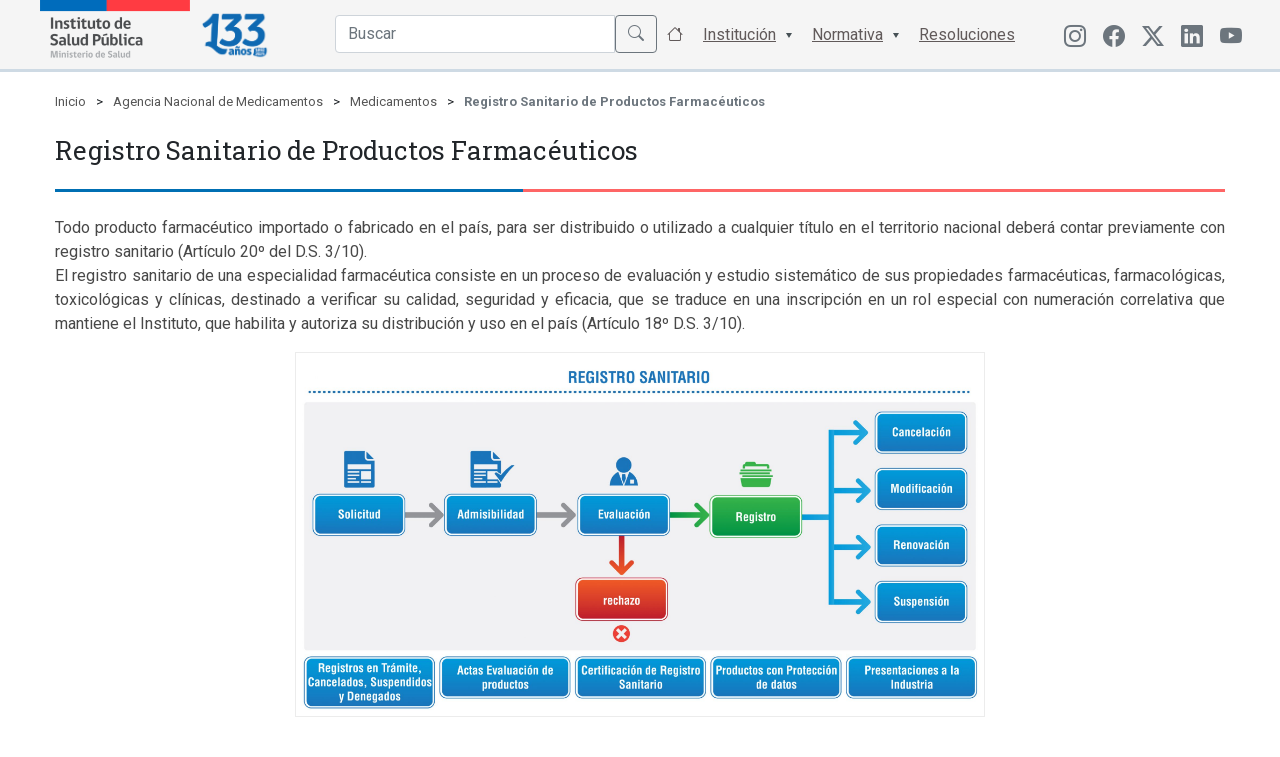

--- FILE ---
content_type: text/html; charset=UTF-8
request_url: https://ispch.cl/anamed/medicamentos/registro-sanitario-de-productos-farmaceuticos/
body_size: 14651
content:
<!DOCTYPE html>
<html>
<head>
  <title>Instituto de Salud Pública de Chile</title>
  <meta name="viewport" content="width=device-width, initial-scale=1.0">
  
  <link rel="apple-touch-icon" sizes="57x57" href="https://ispch.cl/wp-content/themes/ispch/assets/favicon/apple-icon-57x57.png">
  <link rel="apple-touch-icon" sizes="60x60" href="https://ispch.cl/wp-content/themes/ispch/assets/favicon/apple-icon-60x60.png">
  <link rel="apple-touch-icon" sizes="72x72" href="https://ispch.cl/wp-content/themes/ispch/assets/favicon/apple-icon-72x72.png">
  <link rel="apple-touch-icon" sizes="76x76" href="https://ispch.cl/wp-content/themes/ispch/assets/favicon/apple-icon-76x76.png">
  <link rel="apple-touch-icon" sizes="114x114" href="https://ispch.cl/wp-content/themes/ispch/assets/favicon/apple-icon-114x114.png">
  <link rel="apple-touch-icon" sizes="120x120" href="https://ispch.cl/wp-content/themes/ispch/assets/favicon/apple-icon-120x120.png">
  <link rel="apple-touch-icon" sizes="144x144" href="https://ispch.cl/wp-content/themes/ispch/assets/favicon/apple-icon-144x144.png">
  <link rel="apple-touch-icon" sizes="152x152" href="https://ispch.cl/wp-content/themes/ispch/assets/favicon/apple-icon-152x152.png">
  <link rel="apple-touch-icon" sizes="180x180" href="https://ispch.cl/wp-content/themes/ispch/assets/favicon/apple-icon-180x180.png">
  <link rel="icon" type="image/png" sizes="192x192" href="https://ispch.cl/wp-content/themes/ispch/assets/favicon/android-icon-192x192.png">
  <link rel="icon" type="image/png" sizes="32x32" href="https://ispch.cl/wp-content/themes/ispch/assets/favicon/favicon-32x32.png">
  <link rel="icon" type="image/png" sizes="96x96" href="https://ispch.cl/wp-content/themes/ispch/assets/favicon/favicon-96x96.png">
  <link rel="icon" type="image/png" sizes="16x16" href="https://ispch.cl/wp-content/themes/ispch/assets/favicon/favicon-16x16.png">
  <meta name="msapplication-TileColor" content="#ffffff">
  <meta name="msapplication-TileImage" content="/ms-icon-144x144.png">
  <meta name="theme-color" content="#ffffff">

  <meta name="google-site-verification" content="2C49crcuTD5goqTV0dLjbENwx6BZ0xoC4vseqjOaKnw" />

  <script src="https://ispch.cl/wp-content/themes/ispch/assets/js/jquery-3.6.0.min.js" defer=""></script>  
  
  <link rel="preconnect" href="https://fonts.googleapis.com/">
  <link rel="preconnect" href="https://fonts.gstatic.com/" crossorigin="">
  <link rel="stylesheet" href="https://ispch.cl/wp-content/themes/ispch/assets/css/font-awesome.min.css" async="">
  <link rel="stylesheet" href="https://ispch.cl/wp-content/themes/ispch/assets/css/jquery.fancybox.min.css" async="">
  <link rel="stylesheet" href="https://ispch.cl/wp-content/themes/ispch/assets/bootstrap/css/bootstrap.min.css">
  <link rel="stylesheet" href="https://cdn.jsdelivr.net/npm/bootstrap-icons@1.11.3/font/bootstrap-icons.min.css">
  <link rel="stylesheet" href="https://ispch.cl/wp-content/themes/ispch/assets/css/bootstrap-select.min.css" async="">
  
  <link rel="stylesheet" href="https://ispch.cl/wp-content/themes/ispch/assets/owlcarousel/assets/owl.carousel.min.css" async="">

  <link rel="stylesheet" href="https://storage.googleapis.com/webchats/production/isp/style.css">

  <link rel="stylesheet" href="https://ispch.cl/wp-content/themes/ispch/style.css?version=1.3.7">

  <link rel="preconnect" href="https://fonts.googleapis.com" defer>
  <link rel="preconnect" href="https://fonts.gstatic.com" defer>
  <link href="https://fonts.googleapis.com/css2?family=Roboto+Slab:wght@100;200;300;400;500;600;700;800;900&family=Roboto:ital,wght@0,100;0,300;0,400;0,500;0,700;1,100;1,300;1,400;1,500&display=swap" rel="stylesheet"  defer> 

  <meta name='robots' content='max-image-preview:large' />
<link rel='dns-prefetch' href='//ajax.googleapis.com' />
<link rel="alternate" title="oEmbed (JSON)" type="application/json+oembed" href="https://ispch.cl/wp-json/oembed/1.0/embed?url=https%3A%2F%2Fispch.cl%2Fanamed%2Fmedicamentos%2Fregistro-sanitario-de-productos-farmaceuticos%2F" />
<link rel="alternate" title="oEmbed (XML)" type="text/xml+oembed" href="https://ispch.cl/wp-json/oembed/1.0/embed?url=https%3A%2F%2Fispch.cl%2Fanamed%2Fmedicamentos%2Fregistro-sanitario-de-productos-farmaceuticos%2F&#038;format=xml" />
<style id='wp-img-auto-sizes-contain-inline-css' type='text/css'>
img:is([sizes=auto i],[sizes^="auto," i]){contain-intrinsic-size:3000px 1500px}
/*# sourceURL=wp-img-auto-sizes-contain-inline-css */
</style>
<link rel='stylesheet' id='jquery-ui-css' href='https://ajax.googleapis.com/ajax/libs/jqueryui/1.8/themes/base/jquery-ui.css?ver=6.9' type='text/css' media='all' />
<style id='wp-emoji-styles-inline-css' type='text/css'>

	img.wp-smiley, img.emoji {
		display: inline !important;
		border: none !important;
		box-shadow: none !important;
		height: 1em !important;
		width: 1em !important;
		margin: 0 0.07em !important;
		vertical-align: -0.1em !important;
		background: none !important;
		padding: 0 !important;
	}
/*# sourceURL=wp-emoji-styles-inline-css */
</style>
<link rel='stylesheet' id='wp-block-library-css' href='https://ispch.cl/wp-includes/css/dist/block-library/style.min.css?ver=6.9' type='text/css' media='all' />
<style id='global-styles-inline-css' type='text/css'>
:root{--wp--preset--aspect-ratio--square: 1;--wp--preset--aspect-ratio--4-3: 4/3;--wp--preset--aspect-ratio--3-4: 3/4;--wp--preset--aspect-ratio--3-2: 3/2;--wp--preset--aspect-ratio--2-3: 2/3;--wp--preset--aspect-ratio--16-9: 16/9;--wp--preset--aspect-ratio--9-16: 9/16;--wp--preset--color--black: #000000;--wp--preset--color--cyan-bluish-gray: #abb8c3;--wp--preset--color--white: #ffffff;--wp--preset--color--pale-pink: #f78da7;--wp--preset--color--vivid-red: #cf2e2e;--wp--preset--color--luminous-vivid-orange: #ff6900;--wp--preset--color--luminous-vivid-amber: #fcb900;--wp--preset--color--light-green-cyan: #7bdcb5;--wp--preset--color--vivid-green-cyan: #00d084;--wp--preset--color--pale-cyan-blue: #8ed1fc;--wp--preset--color--vivid-cyan-blue: #0693e3;--wp--preset--color--vivid-purple: #9b51e0;--wp--preset--gradient--vivid-cyan-blue-to-vivid-purple: linear-gradient(135deg,rgb(6,147,227) 0%,rgb(155,81,224) 100%);--wp--preset--gradient--light-green-cyan-to-vivid-green-cyan: linear-gradient(135deg,rgb(122,220,180) 0%,rgb(0,208,130) 100%);--wp--preset--gradient--luminous-vivid-amber-to-luminous-vivid-orange: linear-gradient(135deg,rgb(252,185,0) 0%,rgb(255,105,0) 100%);--wp--preset--gradient--luminous-vivid-orange-to-vivid-red: linear-gradient(135deg,rgb(255,105,0) 0%,rgb(207,46,46) 100%);--wp--preset--gradient--very-light-gray-to-cyan-bluish-gray: linear-gradient(135deg,rgb(238,238,238) 0%,rgb(169,184,195) 100%);--wp--preset--gradient--cool-to-warm-spectrum: linear-gradient(135deg,rgb(74,234,220) 0%,rgb(151,120,209) 20%,rgb(207,42,186) 40%,rgb(238,44,130) 60%,rgb(251,105,98) 80%,rgb(254,248,76) 100%);--wp--preset--gradient--blush-light-purple: linear-gradient(135deg,rgb(255,206,236) 0%,rgb(152,150,240) 100%);--wp--preset--gradient--blush-bordeaux: linear-gradient(135deg,rgb(254,205,165) 0%,rgb(254,45,45) 50%,rgb(107,0,62) 100%);--wp--preset--gradient--luminous-dusk: linear-gradient(135deg,rgb(255,203,112) 0%,rgb(199,81,192) 50%,rgb(65,88,208) 100%);--wp--preset--gradient--pale-ocean: linear-gradient(135deg,rgb(255,245,203) 0%,rgb(182,227,212) 50%,rgb(51,167,181) 100%);--wp--preset--gradient--electric-grass: linear-gradient(135deg,rgb(202,248,128) 0%,rgb(113,206,126) 100%);--wp--preset--gradient--midnight: linear-gradient(135deg,rgb(2,3,129) 0%,rgb(40,116,252) 100%);--wp--preset--font-size--small: 13px;--wp--preset--font-size--medium: 20px;--wp--preset--font-size--large: 36px;--wp--preset--font-size--x-large: 42px;--wp--preset--spacing--20: 0.44rem;--wp--preset--spacing--30: 0.67rem;--wp--preset--spacing--40: 1rem;--wp--preset--spacing--50: 1.5rem;--wp--preset--spacing--60: 2.25rem;--wp--preset--spacing--70: 3.38rem;--wp--preset--spacing--80: 5.06rem;--wp--preset--shadow--natural: 6px 6px 9px rgba(0, 0, 0, 0.2);--wp--preset--shadow--deep: 12px 12px 50px rgba(0, 0, 0, 0.4);--wp--preset--shadow--sharp: 6px 6px 0px rgba(0, 0, 0, 0.2);--wp--preset--shadow--outlined: 6px 6px 0px -3px rgb(255, 255, 255), 6px 6px rgb(0, 0, 0);--wp--preset--shadow--crisp: 6px 6px 0px rgb(0, 0, 0);}:where(.is-layout-flex){gap: 0.5em;}:where(.is-layout-grid){gap: 0.5em;}body .is-layout-flex{display: flex;}.is-layout-flex{flex-wrap: wrap;align-items: center;}.is-layout-flex > :is(*, div){margin: 0;}body .is-layout-grid{display: grid;}.is-layout-grid > :is(*, div){margin: 0;}:where(.wp-block-columns.is-layout-flex){gap: 2em;}:where(.wp-block-columns.is-layout-grid){gap: 2em;}:where(.wp-block-post-template.is-layout-flex){gap: 1.25em;}:where(.wp-block-post-template.is-layout-grid){gap: 1.25em;}.has-black-color{color: var(--wp--preset--color--black) !important;}.has-cyan-bluish-gray-color{color: var(--wp--preset--color--cyan-bluish-gray) !important;}.has-white-color{color: var(--wp--preset--color--white) !important;}.has-pale-pink-color{color: var(--wp--preset--color--pale-pink) !important;}.has-vivid-red-color{color: var(--wp--preset--color--vivid-red) !important;}.has-luminous-vivid-orange-color{color: var(--wp--preset--color--luminous-vivid-orange) !important;}.has-luminous-vivid-amber-color{color: var(--wp--preset--color--luminous-vivid-amber) !important;}.has-light-green-cyan-color{color: var(--wp--preset--color--light-green-cyan) !important;}.has-vivid-green-cyan-color{color: var(--wp--preset--color--vivid-green-cyan) !important;}.has-pale-cyan-blue-color{color: var(--wp--preset--color--pale-cyan-blue) !important;}.has-vivid-cyan-blue-color{color: var(--wp--preset--color--vivid-cyan-blue) !important;}.has-vivid-purple-color{color: var(--wp--preset--color--vivid-purple) !important;}.has-black-background-color{background-color: var(--wp--preset--color--black) !important;}.has-cyan-bluish-gray-background-color{background-color: var(--wp--preset--color--cyan-bluish-gray) !important;}.has-white-background-color{background-color: var(--wp--preset--color--white) !important;}.has-pale-pink-background-color{background-color: var(--wp--preset--color--pale-pink) !important;}.has-vivid-red-background-color{background-color: var(--wp--preset--color--vivid-red) !important;}.has-luminous-vivid-orange-background-color{background-color: var(--wp--preset--color--luminous-vivid-orange) !important;}.has-luminous-vivid-amber-background-color{background-color: var(--wp--preset--color--luminous-vivid-amber) !important;}.has-light-green-cyan-background-color{background-color: var(--wp--preset--color--light-green-cyan) !important;}.has-vivid-green-cyan-background-color{background-color: var(--wp--preset--color--vivid-green-cyan) !important;}.has-pale-cyan-blue-background-color{background-color: var(--wp--preset--color--pale-cyan-blue) !important;}.has-vivid-cyan-blue-background-color{background-color: var(--wp--preset--color--vivid-cyan-blue) !important;}.has-vivid-purple-background-color{background-color: var(--wp--preset--color--vivid-purple) !important;}.has-black-border-color{border-color: var(--wp--preset--color--black) !important;}.has-cyan-bluish-gray-border-color{border-color: var(--wp--preset--color--cyan-bluish-gray) !important;}.has-white-border-color{border-color: var(--wp--preset--color--white) !important;}.has-pale-pink-border-color{border-color: var(--wp--preset--color--pale-pink) !important;}.has-vivid-red-border-color{border-color: var(--wp--preset--color--vivid-red) !important;}.has-luminous-vivid-orange-border-color{border-color: var(--wp--preset--color--luminous-vivid-orange) !important;}.has-luminous-vivid-amber-border-color{border-color: var(--wp--preset--color--luminous-vivid-amber) !important;}.has-light-green-cyan-border-color{border-color: var(--wp--preset--color--light-green-cyan) !important;}.has-vivid-green-cyan-border-color{border-color: var(--wp--preset--color--vivid-green-cyan) !important;}.has-pale-cyan-blue-border-color{border-color: var(--wp--preset--color--pale-cyan-blue) !important;}.has-vivid-cyan-blue-border-color{border-color: var(--wp--preset--color--vivid-cyan-blue) !important;}.has-vivid-purple-border-color{border-color: var(--wp--preset--color--vivid-purple) !important;}.has-vivid-cyan-blue-to-vivid-purple-gradient-background{background: var(--wp--preset--gradient--vivid-cyan-blue-to-vivid-purple) !important;}.has-light-green-cyan-to-vivid-green-cyan-gradient-background{background: var(--wp--preset--gradient--light-green-cyan-to-vivid-green-cyan) !important;}.has-luminous-vivid-amber-to-luminous-vivid-orange-gradient-background{background: var(--wp--preset--gradient--luminous-vivid-amber-to-luminous-vivid-orange) !important;}.has-luminous-vivid-orange-to-vivid-red-gradient-background{background: var(--wp--preset--gradient--luminous-vivid-orange-to-vivid-red) !important;}.has-very-light-gray-to-cyan-bluish-gray-gradient-background{background: var(--wp--preset--gradient--very-light-gray-to-cyan-bluish-gray) !important;}.has-cool-to-warm-spectrum-gradient-background{background: var(--wp--preset--gradient--cool-to-warm-spectrum) !important;}.has-blush-light-purple-gradient-background{background: var(--wp--preset--gradient--blush-light-purple) !important;}.has-blush-bordeaux-gradient-background{background: var(--wp--preset--gradient--blush-bordeaux) !important;}.has-luminous-dusk-gradient-background{background: var(--wp--preset--gradient--luminous-dusk) !important;}.has-pale-ocean-gradient-background{background: var(--wp--preset--gradient--pale-ocean) !important;}.has-electric-grass-gradient-background{background: var(--wp--preset--gradient--electric-grass) !important;}.has-midnight-gradient-background{background: var(--wp--preset--gradient--midnight) !important;}.has-small-font-size{font-size: var(--wp--preset--font-size--small) !important;}.has-medium-font-size{font-size: var(--wp--preset--font-size--medium) !important;}.has-large-font-size{font-size: var(--wp--preset--font-size--large) !important;}.has-x-large-font-size{font-size: var(--wp--preset--font-size--x-large) !important;}
/*# sourceURL=global-styles-inline-css */
</style>

<style id='classic-theme-styles-inline-css' type='text/css'>
/*! This file is auto-generated */
.wp-block-button__link{color:#fff;background-color:#32373c;border-radius:9999px;box-shadow:none;text-decoration:none;padding:calc(.667em + 2px) calc(1.333em + 2px);font-size:1.125em}.wp-block-file__button{background:#32373c;color:#fff;text-decoration:none}
/*# sourceURL=/wp-includes/css/classic-themes.min.css */
</style>
<script type="text/javascript" src="https://ispch.cl/wp-includes/js/jquery/jquery.min.js?ver=3.7.1" id="jquery-core-js"></script>
<script type="text/javascript" src="https://ispch.cl/wp-includes/js/jquery/jquery-migrate.min.js?ver=3.4.1" id="jquery-migrate-js"></script>
<link rel="https://api.w.org/" href="https://ispch.cl/wp-json/" /><link rel="alternate" title="JSON" type="application/json" href="https://ispch.cl/wp-json/wp/v2/pages/148" /><link rel="EditURI" type="application/rsd+xml" title="RSD" href="https://ispch.cl/xmlrpc.php?rsd" />
<link rel='shortlink' href='https://ispch.cl/?p=148' />
<link rel="alternate" href="https://www.ispch.gob.cl/anamed/medicamentos/registro-sanitario-de-productos-farmaceuticos/" hreflang="x-default" /><link rel="canonical" href="https://www.ispch.gob.cl/anamed/medicamentos/registro-sanitario-de-productos-farmaceuticos/" /><link rel="icon" href="https://ispch.cl/wp-content/uploads/2021/05/cropped-apple-icon-76x76-1-32x32.png" sizes="32x32" />
<link rel="icon" href="https://ispch.cl/wp-content/uploads/2021/05/cropped-apple-icon-76x76-1-192x192.png" sizes="192x192" />
<link rel="apple-touch-icon" href="https://ispch.cl/wp-content/uploads/2021/05/cropped-apple-icon-76x76-1-180x180.png" />
<meta name="msapplication-TileImage" content="https://ispch.cl/wp-content/uploads/2021/05/cropped-apple-icon-76x76-1-270x270.png" />
</head>
<body>
  
<header class="home-header">
  <nav class="main-nav">
    <div class="container">
      <div class="row">

        <div class="col-6 col-md-2 px-4 px-md-0 logos">
          <a href="https://ispch.cl"><img src="https://ispch.cl/wp-content/uploads/2025/07/Logo-ISP3.0.png" loading="lazy" width="150px">
            </a>
            <a href="https://ispch.cl"><img id="logo-100" src="https://ispch.cl/wp-content/uploads/2025/07/ISP-133-Logo-V06.png" width="90px">
            </a>  
            <h1 style="display: none;">Instituto de Salud Pública</h1>
        </div>

        <div class="col-6 d-md-none d-flex align-items-center justify-content-end">
            <ul class="btn-menu">
              <li class="nav-item"><a class="nav-link" id="open-menu" href="#"><i class="bi bi-list"></i></a></li>
            </ul> 
        </div>

        <div class="col-12 col-md-8 d-md-flex align-items-center justify-content-end">

          <ul class="main-menu">
            <li class="nav-item">
              <form action="https://ispch.cl" method="get">    
                <div class="input-group input-search mt-1">
                  <input type="text" class="form-control" name="s" id="buscador" placeholder="Buscar" autocomplete="off">
                  <button class="btn btn-outline-secondary" type="submit" id="button-addon2"><span class="bi bi-search"></span></button>
                </div>
              </form>
              <ul id="sugerencias"></ul>
            </li>

            <li class="nav-item"><a class="nav-link" href="#"><span class="bi bi-house"></span> <div class="btn-ini">Inicio</div></a></li>

            <li class="nav-item menu-item-has-children"><a class="nav-link" href="#">Institución</a>
              <ul class="sub-menu">
                <li><a href="https://ispch.cl/quienes-somos">Quienes Somos</a></li>
                <li><a href="https://ispch.cl/video-institucional">Video Institucional</a></li>
                <li><a href="https://ispch.cl/patrimonio-institucional/">Patrimonio Institucional</a></li>
                <li><a href="https://ispch.cl/organigrama">Organigrama</a></li>
                <!--<li><a href="https://ispch.cl/isp-en-estructura-minsal">ISP en estructura MINSAL</a></li>-->
                <li><a href="https://ispch.cl/desarrollo-institucional">Desarrollo Institucional</a></li>
                <li><a href="https://ispch.cl/sistema-de-gestion-integrado">Sistema de Gestión de la Calidad</a></li>
                <li><a href="https://ispch.cl/relaciones-internacionales">Relaciones Internacionales</a></li>
                <li><a href="https://ispch.cl/carta-de-los-derechos-ciudadanos">Carta de los Derechos y Deberes Ciudadanos</a></li>
                <li><a href="https://ispch.cl/biblioteca-central-isp">Biblioteca Central ISP</a></li>
                <li><a href="https://ispch.cl/politicas-de-seguridad-de-la-informacion">Políticas de Seguridad de la Información</a></li>
              </ul>
            </li>

            <li class="nav-item menu-item-has-children"><a class="nav-link" href="https://ispch.cl/#">Normativa</a>
              <ul class="sub-menu">
                <li><a href="https://ispch.cl/marco-normativo/">Normas Generales</a></li>
                <li><a href="https://ispch.cl/normativa-anamed/">Agencia Nacional de Medicamentos</a></li>
                <li><a href="https://ispch.cl/normativa-labotarios-biomedicos/">Laboratorios Biomédicos</a></li>
                <li><a href="https://ispch.cl/normativa-salud-ocupacional/">Salud Ocupacional</a></li>
                <li><a href="https://ispch.cl/normativa-medio-ambiente-y-salud/">Salud Ambiental</a></li>           
                <li><a href="https://ispch.cl/normativa-andim/">Agencia Nacional de Dispositivos Médicos</a></li> 
              </ul>  
            </li>
            <li class="nav-item"><a class="nav-link" href="https://ispch.cl/resoluciones">Resoluciones</a></li>
          </ul>
        </div>

        <div class="col-12 col-md-2 d-none d-md-block align-items-center justify-content-right">
          <ul class="menu-menu-redes">
            <li class="menu-item menu-item-type-custom menu-item-object-custom menu-item-442">
              <a href="https://www.instagram.com/isp_chile/" class="menu-image-title-hide menu-image-not-hovered" target="_blank"><i class="bi bi-instagram"></i></a>
            </li>  
            <li class="menu-item menu-item-type-custom menu-item-object-custom menu-item-442">
              <a href="https://www.facebook.com/people/Instituto-de-Salud-P%C3%BAblica-de-Chile/61552425005057/" class="menu-image-title-hide menu-image-not-hovered" target="_blank"><span class="bi bi-facebook"></span></a>
            </li>           
            <li class="menu-item menu-item-type-custom menu-item-object-custom menu-item-442">
              <a href="https://twitter.com/ispch" class="menu-image-title-hide menu-image-not-hovered" target="_blank"><i class="bi bi-twitter-x"></i></a>
            </li>
            <li class="menu-item menu-item-type-custom menu-item-object-custom menu-item-634">
              <a href="https://www.linkedin.com/in/instituto-de-salud-p%C3%BAblica-de-chile/" class="menu-image-title-hide menu-image-not-hovered" target="_blank"><span class="bi bi-linkedin"></span></a>
            </li>
            <li class="menu-item menu-item-type-custom menu-item-object-custom menu-item-634">
              <a href="https://www.youtube.com/channel/UCkdd2hZq3_8Atu-WdcGN7XQ" class="menu-image-title-hide menu-image-not-hovered" target="_blank"><span class="bi bi-youtube"></span></a>
            </li>            
          </ul>
        </div>

      </div>    
    </div>
  </nav>

</header><!-- Contenido  -->
	<div id="primary" class="container">
		
		<ul id="tsh_breadcrumbs" class="bg-white breadcrumb p-0 small"><li class="breadcrumb-item"><a href="https://ispch.cl" title="Inicio">Inicio</a></li><li class="separator"> > </li><li class="breadcrumb-item item-parent-1"><a href="https://ispch.cl/anamed/" title="Agencia Nacional de Medicamentos">Agencia Nacional de Medicamentos</a></li><li class="separator separator-1"> > </li><li class="breadcrumb-item item-parent-78"><a href="https://ispch.cl/anamed/medicamentos/" title="Medicamentos">Medicamentos</a></li><li class="separator separator-78"> > </li><li class="breadcrumb-item active item-148"><strong title="Registro Sanitario de Productos Farmacéuticos"> Registro Sanitario de Productos Farmacéuticos</strong></li></ul>		
				<div class="page">
			<div class="page-header">
				<h1 class="title pb-3 mt-4 mb-3">Registro Sanitario de Productos Farmacéuticos</h1>
			</div><!-- .page-header -->
			
			<div class="page-content mt-4 mb-4">
				<p>Todo producto farmacéutico importado o fabricado en el país, para ser distribuido o utilizado a cualquier título en el territorio nacional deberá contar previamente con registro sanitario (Artículo 20º del D.S. 3/10).<br />
El registro sanitario de una especialidad farmacéutica consiste en un proceso de evaluación y estudio sistemático de sus propiedades farmacéuticas, farmacológicas, toxicológicas y clínicas, destinado a verificar su calidad, seguridad y eficacia, que se traduce en una inscripción en un rol especial con numeración correlativa que mantiene el Instituto, que habilita y autoriza su distribución y uso en el país (Artículo 18º D.S. 3/10).</p>
<p align="center"><img decoding="async" src="https://ispch.cl/wp-content/uploads/2021/01/GraficaRegistros-02-scaled.jpg" usemap="#Map" width="690" border="0" /></p>
<map name="Map">
<area coords="7,303,139,356" shape="rect" href="/anamed/medicamentos/registro-sanitario-de-productos-farmaceuticos/registro-en-tramite-cancelados-suspendidos-y-denegados/" />
<area coords="144,304,274,346" shape="rect" href="https://ispch.cl/anamed/regimen-de-control-sanitario/actas/?c=actas-comision-evaluadora&amp;y=2020" />
<area coords="281,303,412,345" shape="rect" href="https://ispch.cl/anamed/medicamentos/registro-sanitario-de-productos-farmaceuticos/certificacion/" />
<area coords="415,302,549,347" shape="rect" href="https://ispch.cl/wp-content/uploads/2025/04/LISTADO-DE-REGISTROS-SANITARIOS-CONCEDIDOS-CON-PROTECCION-DE-DATOS-AL-31-03-2025-WEB.pdf" />
<area coords="552,304,684,347" shape="rect" href="https://ispch.cl/anamed/medicamentos/registro-sanitario-de-productos-farmaceuticos/presentaciones-a-la-industria-registro-de-productos-farmaceuticos/" /> </map>
<ul id="myTab" class="nav nav-tabs" role="tablist">
<li class="nav-item"><a class="nav-link active" href="#tab-1" data-toggle="tab">Solicitud</a></li>
<li class="nav-item"><a class="nav-link" href="#tab-2" data-toggle="tab">Admisibilidad</a></li>
<li class="nav-item"><a class="nav-link" href="#tab-3" data-toggle="tab">Evaluación</a></li>
<li class="nav-item"><a class="nav-link" href="#tab-4" data-toggle="tab">Cancelación</a></li>
<li class="nav-item"><a class="nav-link" href="#tab-5" data-toggle="tab">Modificación</a></li>
<li class="nav-item"><a class="nav-link" href="#tab-6" data-toggle="tab">Renovación</a></li>
<li class="nav-item"><a class="nav-link" href="#tab-7" data-toggle="tab">Suspensión</a></li>
</ul>
<div id="myTabContent" class="tab-content">
<div id="tab-1" class="tab-pane fade show active">
<p class="mt-4" align="justify">La solicitud de registro se puede realizar en forma manual, ingresando los antecedentes en oficina de partes del Instituto de Salud Pública (ISP) o en forma electrónica, a través del “sistema Informático de Tramitación en Línea” que se encuentra disponible en <a href="https://ispch.cl/sistema-informatico-de-tramitación-en-línea">https://ispch.cl/sistema-</a><a href="https://ispch.cl/sistema-informatico-de-tramitación-en-línea">informatico</a><a href="https://ispch.cl/sistema-informatico-de-tramitación-en-línea">-de-tramitación-en-línea</a>.</p>
<p align="justify">Los requisitos de registro de productos farmacéuticos se encuentran señalados en el <a href="http://bcn.cl/1mkfa">D.S. 3/10</a> (ver marco legal). No obstante, existen instructivos para presentar: solicitud de registro ordinario, solicitud de registro simplificado, rotulado gráfico, folleto de información al profesional, folleto de información al paciente. De acuerdo al <a href="http://bcn.cl/1mkfa">D.S. 3/10</a> (ver marco legal), la solicitud puede ingresar a través de registro ordinario, registro simplificado o registro abreviado. Cada tipo de solicitud posee un código, un arancel, un instructivo y un formulario particular, que se pueden encontrar en <strong>los siguientes enlaces:</strong></p>
<ul>
<li><a href="https://ispch.cl/prestacion/4112126">Admisibilidad de registro ordinario</a></li>
<li><a href="https://ispch.cl/prestacion/4112127">Registro ordinario</a></li>
<li><a href="https://ispch.cl/prestacion/4112124">Admisibilidad de registro simplificado</a></li>
<li><a href="https://ispch.cl/prestacion/4112125">Registro simplificado</a></li>
</ul>
<p>Información adicional para presentar solicitudes de registro</p>
<ul>
<li><a href="https://ispch.cl/wp-content/uploads/2021/02/2232-2020_Formato_presentación_antecedentes_para_registro.pdf">Formato de presentación de antecedentes</a></li>
<li><a href="https://ispch.cl/wp-content/uploads/2021/01/ID706184-1376.pdf">Oficio Buenas Prácticas de Manufactura</a></li>
<li><a href="https://ispch.cl/wp-content/uploads/2024/05/Productos-para-exportacion-y-registro-sanitario.pdf">Productos para Exportación y Registro Sanitario</a></li>
</ul>
<p>Guías Técnicas para módulos de solicitudes de registro</p>
<ul>
<li><a href="https://ispch.cl/wp-content/uploads/2025/01/RES-2404_24-y-741_21.pdf">Formato de presentación de solicitudes de registro sanitario de productos farmacéuticos &#8211; modulo 1</a></li>
<li><a href="https://ispch.cl/wp-content/uploads/2022/01/Resolucion-Exenta-N°-836-2021-Modulo-3-FPS.pdf">Formato de presentación de solicitudes de registro sanitario de productos farmacéuticos &#8211; modulo 3</a></li>
<li><a href="https://ispch.cl/wp-content/uploads/2022/01/Resolucion-Exenta-N°-1028-2021-Modulo-4-FPS.pdf">Formato de presentación de solicitudes de registro sanitario de productos farmacéuticos &#8211; modulo 4</a></li>
<li><a href="https://ispch.cl/wp-content/uploads/2022/01/Resolucion-Exenta-N°-1465-2021-Modulo-5-FPS.pdf">Formato de presentación de solicitudes de registro sanitario de productos farmacéuticos &#8211; Eficacia</a></li>
</ul>
<p>Resoluciones que aprueban guías técnicas</p>
<ul>
<li><a href="https://ispch.cl/wp-content/uploads/resoluciones/32138_2748_02.12.22%20%20GUIA%20TECNICA%20DE%20REQUISITOS%20%20PRA%20EL%20REG.%20SANIT.%20DE%20FITOFARMACOS.pdf">Guía técnica de requisitos para el registro sanitario de fitofármacos (N°2748/2022).</a></li>
<li><a href="https://ispch.cl/wp-content/uploads/resoluciones/32139_Res.401-23_Gu%C3%ADa_Al%C3%A9rgenos.pdf">Guía técnica de requisitos para el registro sanitario de alérgenos (N°401/2023).</a></li>
<li><a href="https://ispch.cl/wp-content/uploads/resoluciones/32140_Res.405-23_Gu%C3%ADa_Homeop%C3%A1ticos.pdf">Guía técnica para el registro sanitario de productos farmacéuticos homeopáticos (405/2023).</a></li>
</ul>
</div>
<div id="tab-2" class="tab-pane fade">
<p class="mt-4" align="justify">El D.S. 3/10 también establece que previo a la solicitud se debe evaluar la completitud de los antecedentes, mediante el ingreso de éstos a través de la solicitud de ADMISIBILIDAD de <a href="https://ispch.cl/prestacion/4112126">registro ordinario</a> o <a href="https://ispch.cl/prestacion/4112124">registro simplificado</a> según el caso. Esta etapa comienza cuando el interesado, una persona natural o jurídica, presenta la solicitud cancelando el arancel de admisibilidad y consiste en la revisión de forma mediante una pauta de evaluación de completitud de antecedentes de solicitud de registro sanitario. El ISP debe pronunciarse sobre la admisibilidad de los antecedentes en un plazo no superior a 10 días hábiles. De haberse presentado todos los antecedentes necesarios, se emite una resolución de admisibilidad. De declararse inadmisible, el interesado tiene un plazo de 5 días hábiles para completar los antecedentes que se señalan en la correspondiente resolución de inadmisibilidad. A continuación, se procederá a una segunda evaluación, que tendrá como resultado la emisión de una resolución final de admisibilidad o de una resolución de no ha lugar a la solicitud.</p>
</div>
<div id="tab-3" class="tab-pane fade">
<p>Los antecedentes son evaluados separadamente por lo que para la aprobación se requiere de los informes de los antecedentes de calidad, seguridad y eficacia, legales y administrativos.</p>
<p align="justify">Para ello se han elaborado diferentes <a href="https://ispch.cl/legislacion/normativa-anamed/">normas</a> o <a href="https://ispch.cl/anamed/guias-tecnicas-e-instructivos/">guías técnicas</a> que son de aplicación obligatoria o recomendable para la obtención del registro sanitario. Dentro de ellas se incluyen guías técnicas de estudios de estabilidad, especificaciones de producto terminado, productos biotecnológicos, vacunas, validación de metodologías analíticas, equivalencia terapéutica, materias primas, buenas prácticas de manufactura, etc.</p>
<p>De acuerdo al resultado de la evaluación, el producto farmacéutico queda registrado bajo un número único de identificación o se rechaza la solicitud de registro.</p>
<p><a href="https://ispch.cl/anamed/regimen-de-control-sanitario/actas/?c=actas-comision-evaluadora&amp;y=2020">Actas de Productos Nuevos (incluye productos biológicos)</a></p>
</div>
<div id="tab-4" class="tab-pane fade">
<p>El registro sanitario de una especialidad farmacéutica tiene una vigencia de cinco años, contados desde la fecha de la resolución que lo concede, y puede ser renovado por períodos iguales y sucesivos.</p>
<p class="mt-4 style=" align="justify">El registro sanitario puede ser cancelado de oficio o por denuncia de interesados, con pronunciamiento previo del Ministerio de Salud, cuando concurra alguna de las causales señaladas en el Artículo 59º del D.S. N°3/10 y debe ser determinada por el Instituto de Salud Pública de Chile mediante una resolución fundada (Art. 61 D.S. N° 3/10).</p>
</div>
<div id="tab-5" class="tab-pane fade">
<p class="mt-4" align="justify">Por resolución fundada del Instituto, de oficio o a petición del titular, se puede modificar algunas de las menciones contenidas en la resolución del registro sanitario de una especialidad farmacéutica.</p>
<p>Las modificaciones al registro sanitario pueden ser de tipo legal, técnico o analítico.</p>
<p align="justify">Las solicitudes de modificaciones se presentan mediante el formulario correspondiente que se puede encontrar en: <a href="/productos-y-servicios/prestaciones/">prestaciones</a>.</p>
<p align="justify">En la ficha técnica asociada puede encontrar información respecto a cómo solicitar la prestación y cuál es el valor de ella.</p>
<p align="justify">Los tipos de modificaciones y antecedentes a presentar para cada tipo se señalan en los instructivos tipo I y tipo II que están en: <a href="/anamed/guias-tecnicas-e-instructivos/" rel="noopener noreferrer">guías e instructivos para usuarios.</a></p>
<ul>
<li><a href="https://ispch.cl/sites/default/files/prestacion/2009/12/instructivo_tipo_1_11.pdf">Instructivo solicitud modificación al registro tipo 1 (SMR1)</a></li>
<li><a href="https://ispch.cl/sites/default/files/prestacion/2009/12/instructivo_tipo_2_8.pdf">Instructivo solicitud modificación al registro tipo 2 (SMR2)</a></li>
</ul>
<p align="justify">La aprobación se aprueba o rechaza mediante una resolución.</p>
</div>
<div id="tab-6" class="tab-pane fade">
<p class="mt-4" align="justify">El registro sanitario de una especialidad farmacéutica tiene una vigencia de cinco años, contados desde la fecha de la resolución que lo concede, y puede ser renovado por períodos iguales y sucesivos.</p>
<p align="justify">La renovación del registro sanitario se solicita cancelando el arancel correspondiente de acuerdo a lo señalado en <a href="https://ispch.cl/prestacion/4111043"><strong>la prestación respectiva.</strong></a></p>
<p align="justify">Para su otorgamiento se requiere del pago del arancel y el cumplimiento de la normativa vigente aplicable al tipo de producto.</p>
</div>
<div id="tab-7" class="tab-pane fade">
<p class="mt-4" align="justify">La suspensión del registro sanitario es una medida que puede tomar el Instituto de Salud Pública, de acuerdo al Artículo 58º del D.S. N°3/10:</p>
<p align="justify">1.   Si se comprueban cambios significativos en la indicación terapéutica o en la composición o en las formas de dosificación o en la aplicación u otras condiciones anunciadas en la rotulación o en la información al profesional o la publicidad u otras, que no correspondan a lo aprobado en el registro sanitario.<br />
2.   Si se presentan fallas a la calidad del producto en dos series.</p>
<p align="justify">La suspensión es determinada por el Instituto mediante una resolución fundada (Art. 61° del D.S. N°3/10).</p>
</div>
</div>
			</div><!-- .page-content -->

			
		</div>
	</div><!-- #primary -->

<!--<div id="app"></div>-->

<style>
.first_render_button, .webchat_container{
    position: fixed !important;
    z-index: 99 !important;
}  

.webchat_container .title{
  color: #2e2e2e !important;
}

.titles_box .title{
  color: #ffffff !important;
}

@media (max-width:520px){
  .first_render_button, .webchat_container {
      transform: scale(0.8) !important;
      right: 0px !important;
  }
}

</style>

<footer class="pt-5 pb-3 ">
	<div class="container">
		<div class="row mb-3">
	  	<div class="col-12 col-md-4">
	  		<div class="link-footer">
          <a href="https://www.leylobby.gob.cl/instituciones/AO005" target="_blank" rel="noopener noreferrer">
            <h6>Plataforma Ley del Lobby</h6>
          </a>
        </div> 
	  	</div>	
	  	<div class="col-12 col-md-4">
	  		<div class="link-footer">
          <a href="http://transparencia.redsalud.gov.cl/transparencia/public/isp/solicitud_informacion.html" target="_blank" rel="noopener noreferrer">
            <h6>Solicitud Ley de Transparencia</h6>
          </a>
        </div> 
	  	</div>	
	  	
      <div class="col-12 col-md-4">
	  		<div class="link-footer">
          <a href="https://www.portaltransparencia.cl/PortalPdT/pdtta?codOrganismo=AO005" target="_blank" rel="noopener noreferrer">
            <h6>Transparencia Activa</h6>
          </a>
        </div> 
	  	</div>	
	  	
      <div class="col-12 col-md-4">
	  		<div class="link-footer">
          <a href="https://ispch.cl/portal-de-empleos-publicos/" rel="noopener noreferrer">
            <h6>Empleos Públicos</h6>
          </a>
        </div> 
	  	</div>	
      
      <div class="col-12 col-md-4">
        <div class="link-footer">
          <a href="https://ispch.cl/participacionciudadana" rel="noopener noreferrer">
            <h6>Participación Ciudadana</h6>
          </a>
        </div> 
      </div>  

	  	<div class="col-12 col-md-4">
	  		<div class="link-footer">
          <a href="https://ispch.cl/anamed/medicamentos/recursos-contra-las-decisiones-de-la-autoridad/" rel="noopener noreferrer">
            <h6>Recursos contra las decisiones de la autoridad</h6>
          </a>
        </div> 
	  	</div>	

      <div class="col-12 col-md-4">
        <div class="link-footer">
          <a href="http://www.serviciocivil.cl/postulaciones_salud" target="_blank" rel="noopener noreferrer">
            <h6>Concursos Salud Alta Dirección Pública</h6>
          </a>
        </div> 
      </div>  

      <div class="col-12 col-md-4">
        <div class="link-footer">
          <a href="http://www.chileatiende.cl/" target="_blank" rel="noopener noreferrer">
            <h6>ChileAtiende</h6>
          </a>
        </div> 
      </div> 


      <div class="col-12 col-md-4">
        <div class="link-footer">
          <a href="http://www.sicexchile.cl/" target="_blank" rel="noopener noreferrer">
            <h6>SICEXChile</h6>
          </a>
        </div> 
      </div> 

      <div class="col-12 col-md-4 d-none">
        <div class="link-footer">
          <a href="https://ispch.cl/cuenta-publica-gestion-2023/" rel="noopener noreferrer">
            <h6>Cuenta Pública ISP</h6>
          </a>
        </div> 
      </div> 

     <div class="col-12 col-md-4">
        <div class="link-footer">
          <a href="https://ispch.cl/patrimonio-institucional/" rel="noopener noreferrer">
            <h6>Patrimonio Institucional</h6>
          </a>
        </div> 
      </div> 

      <div class="col-12 col-md-4">
        <div class="link-footer">
          <a href="https://ispch.cl/documentos-consulta-ciudadana/" rel="noopener noreferrer">
            <h6>Documentos Consulta Pública</h6>
          </a>
        </div> 
      </div>   

      <div class="col-12 col-md-4">
        <div class="link-footer">
          <a href="https://ispch.cl/patrimonio-institucional/sala-museografica-dr-rudolf-krauss/" rel="noopener noreferrer">
            <h6>Sala Museográfica: Dr. Rudolf Krauss</h6>
          </a>
        </div> 
      </div>   

      <div class="col-12 col-md-4">
        <div class="link-footer">
          <a href="https://www.mercadopublico.cl/sitebuscadorFast/SearchAcquisition/SearchAcquisitionByUrl?navegador=&amp;busqueda=&amp;model={+Todos+%3afalse%2c+Comprador+%3a%27Instituto+de+Salud+P%fablica+de+Chile%27%2c+Proveedor+%3a+%27%27%2c+Rubros+%3a%27%27%2c+Region+%3a%27Regi%f3n+Metropolitana+de+Santiago%27%2c+Estado+%3a%27Publicada%27%2c+Monto+%3a%27%27%2c+TipoLicitacion+%3a%27%27%2c+TipoFecha+%3a%27%27%2c+FechaDesde+%3a%27%27%2c+FechaHasta+%3a%27%27}%C2%B6meters={%20SortField%20:%20%27+estadoorder+fechacierre%27%20,%20SortDirection%20:%20%27%27%20,%20Offset%20:0,%20NavigatorAction%20:0}&amp;navsDisabled=" target="_blank" rel="noopener noreferrer">
            <h6>Licitaciones ISP</h6>
          </a>
        </div> 
      </div>   

      <div class="col-12 col-md-4">
        <div class="link-footer">
          <a href="https://ispch.cl/invitamos-a-tu-universidad-a-visitar-el-isp/" rel="noopener noreferrer">
            <h6>Visitas Universidades a ISP</h6>
          </a>
        </div> 
      </div>   

      <div class="col-12 col-md-4">
        <div class="link-footer">
          <a href="https://ispch.cl/rnt" target="_blank" rel="noopener noreferrer">
            <h6>Registro Nacional de Trámites</h6>
          </a>
        </div> 
      </div>  

      <div class="col-12 col-md-4">
      </div>    

      <div class="col-12 col-md-4">
        <div class="link-footer">
          <a href="https://ispch.cl/wp-content/uploads/2025/08/CODIGO-ETICA-ISP.pdf" target="_blank" rel="noopener noreferrer">
            <h6>Código de Ética del ISP</h6>
          </a>
        </div> 
      </div>  

	  </div>	

		<div class="row border-top pt-3 pb-3">
			<div class="col-12 col-md-6 d-flex d-md-block align-items-center justify-content-center">
					<ul class="menu-menu-redes">
            <li class="menu-item menu-item-type-custom menu-item-object-custom menu-item-442">
              <a href="https://www.instagram.com/isp_chile/" class="menu-image-title-hide menu-image-not-hovered" target="_blank"><i class="bi bi-instagram"></i>
</a>
            </li>  
            <li class="menu-item menu-item-type-custom menu-item-object-custom menu-item-442">
              <a href="https://www.facebook.com/people/Instituto-de-Salud-P%C3%BAblica-de-Chile/61552425005057/" class="menu-image-title-hide menu-image-not-hovered" target="_blank"><span class="bi bi-facebook"></span></a>
            </li>           
            <li class="menu-item menu-item-type-custom menu-item-object-custom menu-item-442">
              <a href="https://x.com/ispch" class="menu-image-title-hide menu-image-not-hovered" target="_blank"><i class="bi bi-twitter-x"></i></a>
            </li>
            <li class="menu-item menu-item-type-custom menu-item-object-custom menu-item-634">
              <a href="https://www.linkedin.com/in/instituto-de-salud-p%C3%BAblica-de-chile/" class="menu-image-title-hide menu-image-not-hovered" target="_blank"><span class="bi bi-linkedin"></span></a>
            </li>
            <li class="menu-item menu-item-type-custom menu-item-object-custom menu-item-634">
              <a href="https://www.youtube.com/channel/UCkdd2hZq3_8Atu-WdcGN7XQ" class="menu-image-title-hide menu-image-not-hovered" target="_blank"><span class="bi bi-youtube"></span></a>
            </li>            
          </ul>
      </div>
      <div class="col-12 col-md-6 text-center d-md-flex  align-items-center justify-content-end d-none">
      	<!--<a href="https://ispch.cl/acceso-funcionarios/" class="acceso-func">Acceso a Funcionarios</a>-->
      </div>     
	  </div>	

	  <div class="row border-top pt-4">
	  	<div class="col-12 col-md-6 text-center text-md-start">
	  		<p>Av. Marathon 1000, Ñuñoa, Santiago</p>
	  	</div>	
	  	<div class="col-12 col-md-6 text-center text-md-end">
	  		<p>Instituto de Salud Pública de Chile - 2025</p>
	  	</div>	
	  </div>	

	</div>	
</footer>

<script type="speculationrules">
{"prefetch":[{"source":"document","where":{"and":[{"href_matches":"/*"},{"not":{"href_matches":["/wp-*.php","/wp-admin/*","/wp-content/uploads/*","/wp-content/*","/wp-content/plugins/*","/wp-content/themes/ispch/*","/*\\?(.+)"]}},{"not":{"selector_matches":"a[rel~=\"nofollow\"]"}},{"not":{"selector_matches":".no-prefetch, .no-prefetch a"}}]},"eagerness":"conservative"}]}
</script>
<script type="text/javascript" src="https://ispch.cl/wp-includes/js/jquery/ui/core.min.js?ver=1.13.3" id="jquery-ui-core-js"></script>
<script type="text/javascript" src="https://ispch.cl/wp-includes/js/jquery/ui/datepicker.min.js?ver=1.13.3" id="jquery-ui-datepicker-js"></script>
<script type="text/javascript" id="jquery-ui-datepicker-js-after">
/* <![CDATA[ */
jQuery(function(jQuery){jQuery.datepicker.setDefaults({"closeText":"Cerrar","currentText":"Hoy","monthNames":["enero","febrero","marzo","abril","mayo","junio","julio","agosto","septiembre","octubre","noviembre","diciembre"],"monthNamesShort":["Ene","Feb","Mar","Abr","May","Jun","Jul","Ago","Sep","Oct","Nov","Dic"],"nextText":"Siguiente","prevText":"Anterior","dayNames":["domingo","lunes","martes","mi\u00e9rcoles","jueves","viernes","s\u00e1bado"],"dayNamesShort":["Dom","Lun","Mar","Mi\u00e9","Jue","Vie","S\u00e1b"],"dayNamesMin":["D","L","M","X","J","V","S"],"dateFormat":"MM d, yy","firstDay":1,"isRTL":false});});
//# sourceURL=jquery-ui-datepicker-js-after
/* ]]> */
</script>
<script id="wp-emoji-settings" type="application/json">
{"baseUrl":"https://s.w.org/images/core/emoji/17.0.2/72x72/","ext":".png","svgUrl":"https://s.w.org/images/core/emoji/17.0.2/svg/","svgExt":".svg","source":{"concatemoji":"https://ispch.cl/wp-includes/js/wp-emoji-release.min.js?ver=6.9"}}
</script>
<script type="module">
/* <![CDATA[ */
/*! This file is auto-generated */
const a=JSON.parse(document.getElementById("wp-emoji-settings").textContent),o=(window._wpemojiSettings=a,"wpEmojiSettingsSupports"),s=["flag","emoji"];function i(e){try{var t={supportTests:e,timestamp:(new Date).valueOf()};sessionStorage.setItem(o,JSON.stringify(t))}catch(e){}}function c(e,t,n){e.clearRect(0,0,e.canvas.width,e.canvas.height),e.fillText(t,0,0);t=new Uint32Array(e.getImageData(0,0,e.canvas.width,e.canvas.height).data);e.clearRect(0,0,e.canvas.width,e.canvas.height),e.fillText(n,0,0);const a=new Uint32Array(e.getImageData(0,0,e.canvas.width,e.canvas.height).data);return t.every((e,t)=>e===a[t])}function p(e,t){e.clearRect(0,0,e.canvas.width,e.canvas.height),e.fillText(t,0,0);var n=e.getImageData(16,16,1,1);for(let e=0;e<n.data.length;e++)if(0!==n.data[e])return!1;return!0}function u(e,t,n,a){switch(t){case"flag":return n(e,"\ud83c\udff3\ufe0f\u200d\u26a7\ufe0f","\ud83c\udff3\ufe0f\u200b\u26a7\ufe0f")?!1:!n(e,"\ud83c\udde8\ud83c\uddf6","\ud83c\udde8\u200b\ud83c\uddf6")&&!n(e,"\ud83c\udff4\udb40\udc67\udb40\udc62\udb40\udc65\udb40\udc6e\udb40\udc67\udb40\udc7f","\ud83c\udff4\u200b\udb40\udc67\u200b\udb40\udc62\u200b\udb40\udc65\u200b\udb40\udc6e\u200b\udb40\udc67\u200b\udb40\udc7f");case"emoji":return!a(e,"\ud83e\u1fac8")}return!1}function f(e,t,n,a){let r;const o=(r="undefined"!=typeof WorkerGlobalScope&&self instanceof WorkerGlobalScope?new OffscreenCanvas(300,150):document.createElement("canvas")).getContext("2d",{willReadFrequently:!0}),s=(o.textBaseline="top",o.font="600 32px Arial",{});return e.forEach(e=>{s[e]=t(o,e,n,a)}),s}function r(e){var t=document.createElement("script");t.src=e,t.defer=!0,document.head.appendChild(t)}a.supports={everything:!0,everythingExceptFlag:!0},new Promise(t=>{let n=function(){try{var e=JSON.parse(sessionStorage.getItem(o));if("object"==typeof e&&"number"==typeof e.timestamp&&(new Date).valueOf()<e.timestamp+604800&&"object"==typeof e.supportTests)return e.supportTests}catch(e){}return null}();if(!n){if("undefined"!=typeof Worker&&"undefined"!=typeof OffscreenCanvas&&"undefined"!=typeof URL&&URL.createObjectURL&&"undefined"!=typeof Blob)try{var e="postMessage("+f.toString()+"("+[JSON.stringify(s),u.toString(),c.toString(),p.toString()].join(",")+"));",a=new Blob([e],{type:"text/javascript"});const r=new Worker(URL.createObjectURL(a),{name:"wpTestEmojiSupports"});return void(r.onmessage=e=>{i(n=e.data),r.terminate(),t(n)})}catch(e){}i(n=f(s,u,c,p))}t(n)}).then(e=>{for(const n in e)a.supports[n]=e[n],a.supports.everything=a.supports.everything&&a.supports[n],"flag"!==n&&(a.supports.everythingExceptFlag=a.supports.everythingExceptFlag&&a.supports[n]);var t;a.supports.everythingExceptFlag=a.supports.everythingExceptFlag&&!a.supports.flag,a.supports.everything||((t=a.source||{}).concatemoji?r(t.concatemoji):t.wpemoji&&t.twemoji&&(r(t.twemoji),r(t.wpemoji)))});
//# sourceURL=https://ispch.cl/wp-includes/js/wp-emoji-loader.min.js
/* ]]> */
</script>

<script src="https://ispch.cl/wp-content/themes/ispch/assets/js/jquery-3.6.0.min.js"></script>  

<script src="https://ispch.cl/wp-content/themes/ispch/assets/js/jquery.mask.js"></script>  

<!-- Popper v1 para Bootstrap 4 -->
<script src="https://cdnjs.cloudflare.com/ajax/libs/popper.js/1.16.1/umd/popper.min.js"></script>

<script src="https://ispch.cl/wp-content/themes/ispch/assets/bootstrap/js/bootstrap.min.js" defer></script>

<!--<script src="https://ispch.cl/wp-content/themes/ispch/assets/bootstrap/js/bootstrap.bundle.min.js"></script>-->

<script src="https://cdnjs.cloudflare.com/ajax/libs/bootstrap-select/1.13.15/js/bootstrap-select.min.js" defer></script>

<script src="https://ispch.cl/wp-content/themes/ispch/assets/owlcarousel/owl.carousel.min.js" defer></script>

<script src="https://cdn.jsdelivr.net/gh/fancyapps/fancybox@3.5.7/dist/jquery.fancybox.min.js" defer></script>

<script src="https://ispch.cl/wp-content/themes/ispch/assets/js/search-script.js"></script>

<script src="https://storage.googleapis.com/webchats/production/isp/webchat.iife.js"></script>

<script>
  $(document).ready(function () {
    let currentImageIndex = 0;
    const images = $(".featured-img");
    const totalImages = images.length;

    setInterval(() => {
      $(images[currentImageIndex]).removeClass("active");
      currentImageIndex = (currentImageIndex + 1) % totalImages;
      $(images[currentImageIndex]).addClass("active");
    }, 5000);
  });
</script>

  <script defer>
  $(document).ready(function(){
    if($(window).width() < 1020) {
      $("#open-menu").on('click', function(){
        $(".main-menu").slideToggle(100);
      });

      $(".main-menu > li > a").on('click', function(){
        $(this).siblings().slideToggle(100);
      });

      $(".sub-menu > li > a ").on('click', function(){
        $(this).siblings().slideToggle(100);
      });

      $(".sub-menu > li > ul > li > a ").on('click', function(){
        $(this).siblings().slideToggle(100);
      });    
    }
/*
	$('.owl-carousel-banners').owlCarousel({
	  navigation : true,
	  loop:true,
	  margin:30,
	  navText: ["<i class='fa fa-chevron-left'></i>", "<i class='fa fa-chevron-right'></i>"],
	  nav:true,
	  autoplay: true,
	  autoplayTimeout: 3000,
	  dots: false,
	  thumbs: false,
	  responsive:{
	    0:{
	      items:2,
	      margin:8,
	    },
	    600:{
	      items:3,
	      margin:15
	    },
	    1000:{
	      items:4
	    }
	  }
	});


*/


  });
  </script>

<!-- Global site tag (gtag.js) - Google Analytics -->
<script async src="https://www.googletagmanager.com/gtag/js?id=UA-12175838-1" defer></script>
<script defer>
  window.dataLayer = window.dataLayer || [];
  function gtag(){dataLayer.push(arguments);}
  gtag('js', new Date());

  gtag('config', 'UA-12175838-1');
</script>




</body>
</html>


--- FILE ---
content_type: text/css
request_url: https://storage.googleapis.com/webchats/production/isp/style.css
body_size: 24737
content:
body{font-family:Roboto,sans-serif}.first_render_button[data-v-8d48720a]{all:unset;background-image:url("data:image/svg+xml,%3csvg%20id='visual'%20viewBox='0%200%20900%20600'%20width='900'%20height='600'%20xmlns='http://www.w3.org/2000/svg'%20xmlns:xlink='http://www.w3.org/1999/xlink'%20version='1.1'%3e%3crect%20x='0'%20y='0'%20width='900'%20height='600'%20fill='%23003b8d'%3e%3c/rect%3e%3cpath%20d='M0%20263L21.5%20266.8C43%20270.7%2086%20278.3%20128.8%20293.8C171.7%20309.3%20214.3%20332.7%20257.2%20334.7C300%20336.7%20343%20317.3%20385.8%20308C428.7%20298.7%20471.3%20299.3%20514.2%20310.7C557%20322%20600%20344%20642.8%20337.3C685.7%20330.7%20728.3%20295.3%20771.2%20281C814%20266.7%20857%20273.3%20878.5%20276.7L900%20280L900%20601L878.5%20601C857%20601%20814%20601%20771.2%20601C728.3%20601%20685.7%20601%20642.8%20601C600%20601%20557%20601%20514.2%20601C471.3%20601%20428.7%20601%20385.8%20601C343%20601%20300%20601%20257.2%20601C214.3%20601%20171.7%20601%20128.8%20601C86%20601%2043%20601%2021.5%20601L0%20601Z'%20fill='%2378a9ff'%3e%3c/path%3e%3cpath%20d='M0%20383L21.5%20371.3C43%20359.7%2086%20336.3%20128.8%20334.3C171.7%20332.3%20214.3%20351.7%20257.2%20353.8C300%20356%20343%20341%20385.8%20340.2C428.7%20339.3%20471.3%20352.7%20514.2%20355.7C557%20358.7%20600%20351.3%20642.8%20343C685.7%20334.7%20728.3%20325.3%20771.2%20332.7C814%20340%20857%20364%20878.5%20376L900%20388L900%20601L878.5%20601C857%20601%20814%20601%20771.2%20601C728.3%20601%20685.7%20601%20642.8%20601C600%20601%20557%20601%20514.2%20601C471.3%20601%20428.7%20601%20385.8%20601C343%20601%20300%20601%20257.2%20601C214.3%20601%20171.7%20601%20128.8%20601C86%20601%2043%20601%2021.5%20601L0%20601Z'%20fill='%236098ff'%3e%3c/path%3e%3cpath%20d='M0%20436L21.5%20442.5C43%20449%2086%20462%20128.8%20464C171.7%20466%20214.3%20457%20257.2%20445.8C300%20434.7%20343%20421.3%20385.8%20410.2C428.7%20399%20471.3%20390%20514.2%20386.5C557%20383%20600%20385%20642.8%20395.2C685.7%20405.3%20728.3%20423.7%20771.2%20429.3C814%20435%20857%20428%20878.5%20424.5L900%20421L900%20601L878.5%20601C857%20601%20814%20601%20771.2%20601C728.3%20601%20685.7%20601%20642.8%20601C600%20601%20557%20601%20514.2%20601C471.3%20601%20428.7%20601%20385.8%20601C343%20601%20300%20601%20257.2%20601C214.3%20601%20171.7%20601%20128.8%20601C86%20601%2043%20601%2021.5%20601L0%20601Z'%20fill='%234787ff'%3e%3c/path%3e%3cpath%20d='M0%20459L21.5%20464.2C43%20469.3%2086%20479.7%20128.8%20479.5C171.7%20479.3%20214.3%20468.7%20257.2%20460.7C300%20452.7%20343%20447.3%20385.8%20456.3C428.7%20465.3%20471.3%20488.7%20514.2%20500.2C557%20511.7%20600%20511.3%20642.8%20498.8C685.7%20486.3%20728.3%20461.7%20771.2%20457C814%20452.3%20857%20467.7%20878.5%20475.3L900%20483L900%20601L878.5%20601C857%20601%20814%20601%20771.2%20601C728.3%20601%20685.7%20601%20642.8%20601C600%20601%20557%20601%20514.2%20601C471.3%20601%20428.7%20601%20385.8%20601C343%20601%20300%20601%20257.2%20601C214.3%20601%20171.7%20601%20128.8%20601C86%20601%2043%20601%2021.5%20601L0%20601Z'%20fill='%232d75ff'%3e%3c/path%3e%3cpath%20d='M0%20549L21.5%20542.2C43%20535.3%2086%20521.7%20128.8%20513.2C171.7%20504.7%20214.3%20501.3%20257.2%20505C300%20508.7%20343%20519.3%20385.8%20521C428.7%20522.7%20471.3%20515.3%20514.2%20520.8C557%20526.3%20600%20544.7%20642.8%20553.2C685.7%20561.7%20728.3%20560.3%20771.2%20557.7C814%20555%20857%20551%20878.5%20549L900%20547L900%20601L878.5%20601C857%20601%20814%20601%20771.2%20601C728.3%20601%20685.7%20601%20642.8%20601C600%20601%20557%20601%20514.2%20601C471.3%20601%20428.7%20601%20385.8%20601C343%20601%20300%20601%20257.2%20601C214.3%20601%20171.7%20601%20128.8%20601C86%20601%2043%20601%2021.5%20601L0%20601Z'%20fill='%230f62fe'%3e%3c/path%3e%3c/svg%3e");background-size:cover;background-repeat:no-repeat;background-position:center;width:18rem;height:6rem;position:absolute;bottom:1.2rem;right:1.2rem;border-radius:1rem;cursor:pointer;padding:0 1rem;box-sizing:border-box;border:1px solid #fff;box-shadow:0 0 10px #878787}.content[data-v-8d48720a]{position:relative;display:flex;align-items:center}.avatar[data-v-8d48720a]{width:70px;height:60px;border-radius:100%;border:2px solid #fff;display:flex;align-items:center;justify-content:center;background-color:#dfdfdf}.titles_box[data-v-8d48720a]{display:flex;flex-direction:column;margin-left:1rem}.title[data-v-8d48720a]{font-size:1.2rem;font-weight:700;color:#fff}.subtitle[data-v-8d48720a]{font-size:1rem;color:#fff}.close_button[data-v-8d48720a]{all:unset;position:absolute;top:.5rem;right:.5rem;cursor:pointer}.option_button[data-v-054566ce]{all:unset;background-color:#fff;border-radius:.5rem;height:4rem;margin:.1rem 0px;cursor:pointer;padding:0px .5rem;box-sizing:border-box;display:flex;flex-direction:column;align-items:center;justify-content:center;transition:all .3s ease-in-out}.option_button[data-v-054566ce]:hover{background-color:#f5f5f5;transform:scale(1.1)}.title[data-v-054566ce]{font-size:.75rem;color:#2e2e2e;margin-top:.25rem}.icon[data-v-054566ce]{color:#c5c5c5}.option_button:hover .icon[data-v-054566ce]{color:#ff4731}.main_menu_view[data-v-a59ba940]{display:flex;flex-direction:column;justify-content:center;padding:1.2rem;box-sizing:border-box;overflow-y:auto;height:100%}.optios_container[data-v-a59ba940]{display:grid;grid-template-columns:repeat(2,1fr);gap:.4rem}.welcome_text[data-v-a59ba940]{color:#2e2e2e;margin-bottom:1rem}.item-full[data-v-a59ba940]{grid-column:1 / -1}.second_option_button[data-v-1199d3da]{all:unset;background-color:#fff;cursor:pointer;min-height:2rem;max-height:3rem;margin:.25rem 0;padding:0 1rem;border-radius:.5rem;box-sizing:border-box;display:flex;align-items:center;width:fit-content;border:solid 1px #c5c5c5}.second_option_button[data-v-1199d3da]:hover{border-color:#c5c5c5}.text[data-v-1199d3da]{font-size:.9rem}.shake_on_hover[data-v-1199d3da]:hover{animation:shake-1199d3da .5s ease-in-out}@keyframes shake-1199d3da{0%{transform:translate(0)}25%{transform:translate(-2px)}50%{transform:translate(2px)}75%{transform:translate(-2px)}to{transform:translate(0)}}.cosmetics_view[data-v-cb3f79c1]{padding:1.2rem;box-sizing:border-box;overflow-y:auto;height:100%;width:100%}.options_container[data-v-cb3f79c1]{display:flex;flex-direction:column;justify-content:start;align-content:start;width:100%}.title[data-v-cb3f79c1]{font-size:1.2rem;text-align:center}.survey_button[data-v-5c6e9c92]{all:unset;border-radius:.5rem;height:3.5rem;margin:.1rem 0px;cursor:pointer;width:3rem;box-sizing:border-box;display:flex;flex-direction:column;align-items:center;justify-content:center;transition:all .3s ease-in-out}.survey_button[data-v-5c6e9c92]:hover{transform:scale(1.1)}.title[data-v-5c6e9c92]{font-size:.65rem;color:#2e2e2e;margin-top:.25rem}.satisfaction_survey{position:absolute;bottom:0rem;right:0rem;width:100%;display:flex;align-items:center;justify-content:center}.survey_container{width:80%;display:flex;flex-direction:column;align-items:center;justify-content:center;background-color:#fff;border-radius:.8rem;padding:1rem;box-sizing:border-box;border:solid 1px #c5c5c5;transition:all .3s ease-in-out;margin-bottom:1rem}.survey_container:hover{background-color:#fff;transition:all .3s ease-in-out}.survey_buttons_container{display:flex;flex-direction:row;align-items:center;justify-content:center}.survey_text{color:#2e2e2e;margin-bottom:.5rem;font-size:.85rem;font-weight:600}.survey_result{display:flex;flex-direction:column;align-items:center;justify-content:center}.survey_title_icon{font-size:.65rem;color:#2e2e2e;margin-top:.25rem}.survey_initial_container{background-color:#fff;height:2rem;width:100%;display:flex;align-items:center;justify-content:center;border-radius:.8rem .8rem 0 0;box-sizing:border-box;border:solid 1px #c5c5c5;cursor:pointer}.fade_survey-enter-active,.fade_survey-leave-active{transition:opacity .5s ease,transform .5s ease}.fade_survey-enter-from,.fade_survey-leave-to{opacity:0;transform:translateY(10px)}.fade_survey-enter-to,.fade_survey-leave-from{opacity:1;transform:translateY(0)}.extra_question[data-v-bf4ad3b0]{margin:1rem 0;display:flex;align-items:center;border:dotted 1px #c5c5c5;border-radius:.5rem;padding:.125rem 0;height:1.5rem}.info_icon[data-v-bf4ad3b0]{margin-left:.5rem;color:#0f69c4}.text[data-v-bf4ad3b0]{font-size:.8rem;color:#2e2e2e}.link[data-v-bf4ad3b0]{color:#ff4731;text-decoration:none;font-size:.8rem;font-weight:600}.link[data-v-944ba79c]{color:#ff4731;text-decoration:none}.registry_view[data-v-944ba79c]{padding:1.2rem;box-sizing:border-box;overflow-y:auto;overflow-x:hidden;height:100%;width:100%;position:relative}.text[data-v-944ba79c]{font-size:.85rem}.link[data-v-3ae98e8f]{color:#ff4731;text-decoration:none}.text[data-v-3ae98e8f]{font-size:.85rem}.personal_use_view[data-v-3ae98e8f]{padding:1.2rem;box-sizing:border-box;overflow-y:auto;overflow-x:hidden;height:100%;width:100%}.link[data-v-c807122d]{color:#ff4731;text-decoration:none;font-size:.85rem}.text[data-v-c807122d]{font-size:.85rem}.cosmetics_manufacturing_view[data-v-c807122d]{padding:1.2rem;box-sizing:border-box;overflow-y:auto;overflow-x:hidden;height:100%;width:100%}.link[data-v-ac67f574]{color:#ff4731;text-decoration:none;font-size:.85rem}.text[data-v-ac67f574]{font-size:.85rem}.status_of_procedures_view[data-v-ac67f574]{padding:1.2rem;box-sizing:border-box;overflow-y:auto;overflow-x:hidden;height:100%;width:100%}.cosmetics_view[data-v-498d39d1]{padding:1.2rem;box-sizing:border-box;overflow-y:auto;height:100%;width:100%}.options_container[data-v-498d39d1]{display:flex;flex-direction:column;justify-content:start;align-content:start;width:100%}.title[data-v-498d39d1]{font-size:1.2rem;text-align:center}.link[data-v-290f2b0d]{color:#ff4731;text-decoration:none}.cdm_dm_view[data-v-290f2b0d]{padding:1.2rem;box-sizing:border-box;overflow-y:auto;overflow-x:hidden;height:100%;width:100%;position:relative}.text[data-v-290f2b0d]{font-size:.85rem}.link[data-v-273b3b66]{color:#ff4731;text-decoration:none}.personal_use_view[data-v-273b3b66]{padding:1.2rem;box-sizing:border-box;overflow-y:auto;overflow-x:hidden;height:100%;width:100%;position:relative}.text[data-v-273b3b66]{font-size:.85rem}.link[data-v-17994cfe]{color:#ff4731;text-decoration:none}.cdm_dm_view[data-v-17994cfe]{padding:1.2rem;box-sizing:border-box;overflow-y:auto;overflow-x:hidden;height:100%;width:100%;position:relative}.text[data-v-17994cfe]{font-size:.85rem}.link[data-v-e38f60af]{color:#ff4731;text-decoration:none}.cdm_dm_view[data-v-e38f60af]{padding:1.2rem;box-sizing:border-box;overflow-y:auto;overflow-x:hidden;height:100%;width:100%;position:relative}.text[data-v-e38f60af]{font-size:.85rem}.medicines_view[data-v-a624d7a9]{padding:1.2rem;box-sizing:border-box;overflow-y:auto;height:100%;width:100%}.options_container[data-v-a624d7a9]{display:flex;flex-direction:column;justify-content:start;align-content:start;width:100%}.title[data-v-a624d7a9]{font-size:1.2rem;text-align:center}.link[data-v-d1ad9181]{color:#ff4731;text-decoration:none}.registry_view[data-v-d1ad9181]{padding:1.2rem;box-sizing:border-box;overflow-y:auto;overflow-x:hidden;height:100%;width:100%;position:relative}.text[data-v-d1ad9181]{font-size:.85rem}.link[data-v-3841f0d0]{color:#ff4731;text-decoration:none}.registry_view[data-v-3841f0d0]{padding:1.2rem;box-sizing:border-box;overflow-y:auto;overflow-x:hidden;height:100%;width:100%;position:relative}.text[data-v-3841f0d0]{font-size:.85rem}.link[data-v-f78b6893]{color:#ff4731;text-decoration:none}.registry_view[data-v-f78b6893]{padding:1.2rem;box-sizing:border-box;overflow-y:auto;overflow-x:hidden;height:100%;width:100%;position:relative}.text[data-v-f78b6893]{font-size:.85rem}.link[data-v-f836cf5d]{color:#ff4731;text-decoration:none}.registry_view[data-v-f836cf5d]{padding:1.2rem;box-sizing:border-box;overflow-y:auto;overflow-x:hidden;height:100%;width:100%;position:relative}.text[data-v-f836cf5d]{font-size:.85rem}.dosimetric_history_view[data-v-f4091c8d]{padding:1.2rem;box-sizing:border-box;overflow-y:auto;height:100%;width:100%}.options_container[data-v-f4091c8d]{display:flex;flex-direction:column;justify-content:start;align-content:start;width:100%}.title[data-v-f4091c8d]{font-size:1.2rem;text-align:center}.link[data-v-32e0a13f]{color:#ff4731;text-decoration:none}.registry_view[data-v-32e0a13f]{padding:1.2rem;box-sizing:border-box;overflow-y:auto;overflow-x:hidden;height:100%;width:100%}.text[data-v-32e0a13f]{font-size:.85rem}.link[data-v-9bc6d164]{color:#ff4731;text-decoration:none}.registry_view[data-v-9bc6d164]{padding:1.2rem;box-sizing:border-box;overflow-y:auto;overflow-x:hidden;height:100%;width:100%;position:relative}.text[data-v-9bc6d164]{font-size:.85rem}.link[data-v-6ae15fc2]{color:#ff4731;text-decoration:none}.registry_view[data-v-6ae15fc2]{padding:1.2rem;box-sizing:border-box;overflow-y:auto;overflow-x:hidden;height:100%;width:100%;position:relative}.text[data-v-6ae15fc2]{font-size:.85rem}.pharmacies_view[data-v-a331544a]{padding:1.2rem;box-sizing:border-box;overflow-y:auto;height:100%;width:100%}.options_container[data-v-a331544a]{display:flex;flex-direction:column;justify-content:start;align-content:start;width:100%}.title[data-v-a331544a]{font-size:1.2rem;text-align:center}.link[data-v-25f6e949]{color:#ff4731;text-decoration:none}.registry_view[data-v-25f6e949]{padding:1.2rem;box-sizing:border-box;overflow-y:auto;overflow-x:hidden;height:100%;width:100%;position:relative}.text[data-v-25f6e949]{font-size:.85rem}.link[data-v-233d266d]{color:#ff4731;text-decoration:none}.registry_view[data-v-233d266d]{padding:1.2rem;box-sizing:border-box;overflow-y:auto;overflow-x:hidden;height:100%;width:100%;position:relative}.text[data-v-233d266d]{font-size:.85rem}.link[data-v-bc83d1d7]{color:#ff4731;text-decoration:none}.registry_view[data-v-bc83d1d7]{padding:1.2rem;box-sizing:border-box;overflow-y:auto;overflow-x:hidden;height:100%;width:100%;position:relative}.text[data-v-bc83d1d7]{font-size:.85rem}.link[data-v-2456eb9f]{color:#ff4731;text-decoration:none}.registry_view[data-v-2456eb9f]{padding:1.2rem;box-sizing:border-box;overflow-y:auto;overflow-x:hidden;height:100%;width:100%;position:relative}.text[data-v-2456eb9f]{font-size:.85rem}.link[data-v-0e2941ba]{color:#ff4731;text-decoration:none}.registry_view[data-v-0e2941ba]{padding:1.2rem;box-sizing:border-box;overflow-y:auto;overflow-x:hidden;height:100%;width:100%;position:relative}.text[data-v-0e2941ba]{font-size:.85rem}.link[data-v-27d6f34e]{color:#ff4731;text-decoration:none}.registry_view[data-v-27d6f34e]{padding:1.2rem;box-sizing:border-box;overflow-y:auto;overflow-x:hidden;height:100%;width:100%;position:relative}.text[data-v-27d6f34e]{font-size:.85rem}.link[data-v-eb5b3b2b]{color:#ff4731;text-decoration:none}.registry_view[data-v-eb5b3b2b]{padding:1.2rem;box-sizing:border-box;overflow-y:auto;overflow-x:hidden;height:100%;width:100%;position:relative}.text[data-v-eb5b3b2b]{font-size:.85rem}.link[data-v-20cc0b5f]{color:#ff4731;text-decoration:none}.registry_view[data-v-20cc0b5f]{padding:1.2rem;box-sizing:border-box;overflow-y:auto;overflow-x:hidden;height:100%;width:100%;position:relative}.text[data-v-20cc0b5f]{font-size:.85rem}.link[data-v-e3b43df1]{color:#ff4731;text-decoration:none}.registry_view[data-v-e3b43df1]{padding:1.2rem;box-sizing:border-box;overflow-y:auto;overflow-x:hidden;height:100%;width:100%;position:relative}.text[data-v-e3b43df1]{font-size:.85rem}.link[data-v-e78fe6f7]{color:#ff4731;text-decoration:none}.registry_view[data-v-e78fe6f7]{padding:1.2rem;box-sizing:border-box;overflow-y:auto;overflow-x:hidden;height:100%;width:100%;position:relative}.text[data-v-e78fe6f7]{font-size:.85rem}.link[data-v-07a89671]{color:#ff4731;text-decoration:none}.registry_view[data-v-07a89671]{padding:1.2rem;box-sizing:border-box;overflow-y:auto;overflow-x:hidden;height:100%;width:100%;position:relative}.text[data-v-07a89671]{font-size:.85rem}.medicine_cabinet_view[data-v-9a4d6b9d]{padding:1.2rem;box-sizing:border-box;overflow-y:auto;height:100%;width:100%}.options_container[data-v-9a4d6b9d]{display:flex;flex-direction:column;justify-content:start;align-content:start;width:100%}.title[data-v-9a4d6b9d]{font-size:1.2rem;text-align:center}.link[data-v-e0e5cf89]{color:#ff4731;text-decoration:none}.registry_view[data-v-e0e5cf89]{padding:1.2rem;box-sizing:border-box;overflow-y:auto;overflow-x:hidden;height:100%;width:100%;position:relative}.text[data-v-e0e5cf89]{font-size:.85rem}.link[data-v-f9296b81]{color:#ff4731;text-decoration:none}.registry_view[data-v-f9296b81]{padding:1.2rem;box-sizing:border-box;overflow-y:auto;overflow-x:hidden;height:100%;width:100%;position:relative}.text[data-v-f9296b81]{font-size:.85rem}.link[data-v-f15f4e29]{color:#ff4731;text-decoration:none}.registry_view[data-v-f15f4e29]{padding:1.2rem;box-sizing:border-box;overflow-y:auto;overflow-x:hidden;height:100%;width:100%;position:relative}.text[data-v-f15f4e29]{font-size:.85rem}.link[data-v-eb0b90d5]{color:#ff4731;text-decoration:none}.registry_view[data-v-eb0b90d5]{padding:1.2rem;box-sizing:border-box;overflow-y:auto;overflow-x:hidden;height:100%;width:100%;position:relative}.text[data-v-eb0b90d5]{font-size:.85rem}.link[data-v-935416a4]{color:#ff4731;text-decoration:none}.registry_view[data-v-935416a4]{padding:1.2rem;box-sizing:border-box;overflow-y:auto;overflow-x:hidden;height:100%;width:100%;position:relative}.text[data-v-935416a4]{font-size:.85rem}.link[data-v-5ffa73d4]{color:#ff4731;text-decoration:none}.registry_view[data-v-5ffa73d4]{padding:1.2rem;box-sizing:border-box;overflow-y:auto;overflow-x:hidden;height:100%;width:100%;position:relative}.text[data-v-5ffa73d4]{font-size:.85rem}.opening_hours_view[data-v-07b49db1]{padding:1.2rem;box-sizing:border-box;overflow-y:auto;height:100%;width:100%}.options_container[data-v-07b49db1]{display:flex;flex-direction:column;justify-content:start;align-content:start;width:100%}.title[data-v-07b49db1]{font-size:1.2rem;text-align:center}.link[data-v-efbe76e2]{color:#ff4731;text-decoration:none}.registry_view[data-v-efbe76e2]{padding:1.2rem;box-sizing:border-box;overflow-y:auto;overflow-x:hidden;height:100%;width:100%;position:relative}.text[data-v-efbe76e2]{font-size:.85rem}.link[data-v-d6755a2e]{color:#ff4731;text-decoration:none}.registry_view[data-v-d6755a2e]{padding:1.2rem;box-sizing:border-box;overflow-y:auto;overflow-x:hidden;height:100%;width:100%;position:relative}.text[data-v-d6755a2e]{font-size:.85rem}.link_sample_management{color:#ff4731;text-decoration:none}.registry_view_sample_management{padding:1.2rem;box-sizing:border-box;overflow-y:auto;overflow-x:hidden;height:100%;width:100%;position:relative}.text_sample_management{font-size:.85rem}.link_parts_office{color:#ff4731;text-decoration:none}.registry_view_parts_office{padding:1.2rem;box-sizing:border-box;overflow-y:auto;overflow-x:hidden;height:100%;width:100%;position:relative}.text_parts_office{font-size:.85rem}.webchat_container[data-v-c93f1481]{all:unset;width:22rem;height:32rem;position:absolute;bottom:1.2rem;right:1.2rem;border-radius:.8rem;box-shadow:0 0 10px #878787}.containers[data-v-c93f1481]{all:unset;width:100%;height:100%;display:flex;flex-direction:column;align-items:center;position:relative}.header_container[data-v-c93f1481]{all:unset;width:100%;height:9rem;display:flex;align-items:center;background-image:url("data:image/svg+xml,%3csvg%20id='visual'%20viewBox='0%200%20900%20600'%20width='900'%20height='600'%20xmlns='http://www.w3.org/2000/svg'%20xmlns:xlink='http://www.w3.org/1999/xlink'%20version='1.1'%3e%3crect%20x='0'%20y='0'%20width='900'%20height='600'%20fill='%23003b8d'%3e%3c/rect%3e%3cpath%20d='M0%20263L21.5%20266.8C43%20270.7%2086%20278.3%20128.8%20293.8C171.7%20309.3%20214.3%20332.7%20257.2%20334.7C300%20336.7%20343%20317.3%20385.8%20308C428.7%20298.7%20471.3%20299.3%20514.2%20310.7C557%20322%20600%20344%20642.8%20337.3C685.7%20330.7%20728.3%20295.3%20771.2%20281C814%20266.7%20857%20273.3%20878.5%20276.7L900%20280L900%20601L878.5%20601C857%20601%20814%20601%20771.2%20601C728.3%20601%20685.7%20601%20642.8%20601C600%20601%20557%20601%20514.2%20601C471.3%20601%20428.7%20601%20385.8%20601C343%20601%20300%20601%20257.2%20601C214.3%20601%20171.7%20601%20128.8%20601C86%20601%2043%20601%2021.5%20601L0%20601Z'%20fill='%2378a9ff'%3e%3c/path%3e%3cpath%20d='M0%20383L21.5%20371.3C43%20359.7%2086%20336.3%20128.8%20334.3C171.7%20332.3%20214.3%20351.7%20257.2%20353.8C300%20356%20343%20341%20385.8%20340.2C428.7%20339.3%20471.3%20352.7%20514.2%20355.7C557%20358.7%20600%20351.3%20642.8%20343C685.7%20334.7%20728.3%20325.3%20771.2%20332.7C814%20340%20857%20364%20878.5%20376L900%20388L900%20601L878.5%20601C857%20601%20814%20601%20771.2%20601C728.3%20601%20685.7%20601%20642.8%20601C600%20601%20557%20601%20514.2%20601C471.3%20601%20428.7%20601%20385.8%20601C343%20601%20300%20601%20257.2%20601C214.3%20601%20171.7%20601%20128.8%20601C86%20601%2043%20601%2021.5%20601L0%20601Z'%20fill='%236098ff'%3e%3c/path%3e%3cpath%20d='M0%20436L21.5%20442.5C43%20449%2086%20462%20128.8%20464C171.7%20466%20214.3%20457%20257.2%20445.8C300%20434.7%20343%20421.3%20385.8%20410.2C428.7%20399%20471.3%20390%20514.2%20386.5C557%20383%20600%20385%20642.8%20395.2C685.7%20405.3%20728.3%20423.7%20771.2%20429.3C814%20435%20857%20428%20878.5%20424.5L900%20421L900%20601L878.5%20601C857%20601%20814%20601%20771.2%20601C728.3%20601%20685.7%20601%20642.8%20601C600%20601%20557%20601%20514.2%20601C471.3%20601%20428.7%20601%20385.8%20601C343%20601%20300%20601%20257.2%20601C214.3%20601%20171.7%20601%20128.8%20601C86%20601%2043%20601%2021.5%20601L0%20601Z'%20fill='%234787ff'%3e%3c/path%3e%3cpath%20d='M0%20459L21.5%20464.2C43%20469.3%2086%20479.7%20128.8%20479.5C171.7%20479.3%20214.3%20468.7%20257.2%20460.7C300%20452.7%20343%20447.3%20385.8%20456.3C428.7%20465.3%20471.3%20488.7%20514.2%20500.2C557%20511.7%20600%20511.3%20642.8%20498.8C685.7%20486.3%20728.3%20461.7%20771.2%20457C814%20452.3%20857%20467.7%20878.5%20475.3L900%20483L900%20601L878.5%20601C857%20601%20814%20601%20771.2%20601C728.3%20601%20685.7%20601%20642.8%20601C600%20601%20557%20601%20514.2%20601C471.3%20601%20428.7%20601%20385.8%20601C343%20601%20300%20601%20257.2%20601C214.3%20601%20171.7%20601%20128.8%20601C86%20601%2043%20601%2021.5%20601L0%20601Z'%20fill='%232d75ff'%3e%3c/path%3e%3cpath%20d='M0%20549L21.5%20542.2C43%20535.3%2086%20521.7%20128.8%20513.2C171.7%20504.7%20214.3%20501.3%20257.2%20505C300%20508.7%20343%20519.3%20385.8%20521C428.7%20522.7%20471.3%20515.3%20514.2%20520.8C557%20526.3%20600%20544.7%20642.8%20553.2C685.7%20561.7%20728.3%20560.3%20771.2%20557.7C814%20555%20857%20551%20878.5%20549L900%20547L900%20601L878.5%20601C857%20601%20814%20601%20771.2%20601C728.3%20601%20685.7%20601%20642.8%20601C600%20601%20557%20601%20514.2%20601C471.3%20601%20428.7%20601%20385.8%20601C343%20601%20300%20601%20257.2%20601C214.3%20601%20171.7%20601%20128.8%20601C86%20601%2043%20601%2021.5%20601L0%20601Z'%20fill='%230f62fe'%3e%3c/path%3e%3c/svg%3e");background-size:cover;background-repeat:no-repeat;background-position:center;border-radius:.8rem;padding:0rem 1.5rem 3rem;box-sizing:border-box;position:relative}.header_content[data-v-c93f1481]{display:flex}.titles_box[data-v-c93f1481]{display:flex;flex-direction:column;justify-content:center;margin-left:1rem}.title[data-v-c93f1481]{font-size:1.2rem;font-weight:700;color:#fff}.subtitle[data-v-c93f1481]{font-size:1rem;color:#fff}.body_container[data-v-c93f1481]{all:unset;width:100%;height:26rem;display:flex;align-items:start;justify-content:center;background-color:#fafafa;border-radius:.8rem;position:absolute;bottom:0}.content[data-v-c93f1481]{position:relative;display:flex;align-items:center}.avatar[data-v-c93f1481]{width:50px;height:50px;border-radius:100%;border:2px solid #fff;display:flex;align-items:center;justify-content:center;background-color:#dfdfdf}.close_button[data-v-c93f1481]{all:unset;position:absolute;top:.5rem;right:.5rem;cursor:pointer}.back_button[data-v-c93f1481]{all:unset;cursor:pointer;margin-right:.5rem}.fade-enter-active[data-v-c93f1481],.fade-leave-active[data-v-c93f1481]{transition:opacity .5s ease,transform .5s ease}.fade-enter-from[data-v-c93f1481],.fade-leave-to[data-v-c93f1481]{opacity:0;transform:translate(10px)}.fade-enter-to[data-v-c93f1481],.fade-leave-from[data-v-c93f1481]{opacity:1;transform:translate(0)}.fade-enter-active[data-v-3c2bf5a5],.fade-leave-active[data-v-3c2bf5a5]{transition:opacity .5s ease,transform .5s ease}.fade-enter-from[data-v-3c2bf5a5],.fade-leave-to[data-v-3c2bf5a5]{opacity:0;transform:translateY(10px)}.fade-enter-to[data-v-3c2bf5a5],.fade-leave-from[data-v-3c2bf5a5]{opacity:1;transform:translateY(0)}.fade_first_render_button-enter-active[data-v-3c2bf5a5],.fade_first_render_button-leave-active[data-v-3c2bf5a5]{transition:opacity .5s ease,transform .5s ease}.fade_first_render_button-enter-from[data-v-3c2bf5a5],.fade_first_render_button-leave-to[data-v-3c2bf5a5]{opacity:0;transform:translateY(-10px)}.fade_first_render_button-enter-to[data-v-3c2bf5a5],.fade_first_render_button-leave-from[data-v-3c2bf5a5]{opacity:1;transform:translateY(0)}


--- FILE ---
content_type: text/javascript
request_url: https://storage.googleapis.com/webchats/production/isp/webchat.iife.js
body_size: 230528
content:
(function(){"use strict";var Ht=typeof document<"u"?document.currentScript:null;/**
* @vue/shared v3.4.38
* (c) 2018-present Yuxi (Evan) You and Vue contributors
* @license MIT
**//*! #__NO_SIDE_EFFECTS__ */function Fn(e,t){const n=new Set(e.split(","));return s=>n.has(s)}const d0={},Je=[],V0=()=>{},fr=()=>!1,jt=e=>e.charCodeAt(0)===111&&e.charCodeAt(1)===110&&(e.charCodeAt(2)>122||e.charCodeAt(2)<97),Tn=e=>e.startsWith("onUpdate:"),y0=Object.assign,Dn=(e,t)=>{const n=e.indexOf(t);n>-1&&e.splice(n,1)},ur=Object.prototype.hasOwnProperty,s0=(e,t)=>ur.call(e,t),B=Array.isArray,Qe=e=>Bt(e)==="[object Map]",cc=e=>Bt(e)==="[object Set]",G=e=>typeof e=="function",v0=e=>typeof e=="string",pe=e=>typeof e=="symbol",l0=e=>e!==null&&typeof e=="object",ic=e=>(l0(e)||G(e))&&G(e.then)&&G(e.catch),ac=Object.prototype.toString,Bt=e=>ac.call(e),dr=e=>Bt(e).slice(8,-1),rc=e=>Bt(e)==="[object Object]",Nn=e=>v0(e)&&e!=="NaN"&&e[0]!=="-"&&""+parseInt(e,10)===e,ft=Fn(",key,ref,ref_for,ref_key,onVnodeBeforeMount,onVnodeMounted,onVnodeBeforeUpdate,onVnodeUpdated,onVnodeBeforeUnmount,onVnodeUnmounted"),Ut=e=>{const t=Object.create(null);return n=>t[n]||(t[n]=e(n))},pr=/-(\w)/g,Oe=Ut(e=>e.replace(pr,(t,n)=>n?n.toUpperCase():"")),hr=/\B([A-Z])/g,$e=Ut(e=>e.replace(hr,"-$1").toLowerCase()),oc=Ut(e=>e.charAt(0).toUpperCase()+e.slice(1)),Ln=Ut(e=>e?`on${oc(e)}`:""),he=(e,t)=>!Object.is(e,t),Rn=(e,...t)=>{for(let n=0;n<e.length;n++)e[n](...t)},lc=(e,t,n,s=!1)=>{Object.defineProperty(e,t,{configurable:!0,enumerable:!1,writable:s,value:n})},mr=e=>{const t=parseFloat(e);return isNaN(t)?e:t},gr=e=>{const t=v0(e)?Number(e):NaN;return isNaN(t)?e:t};let fc;const uc=()=>fc||(fc=typeof globalThis<"u"?globalThis:typeof self<"u"?self:typeof window<"u"?window:typeof global<"u"?global:{});function ut(e){if(B(e)){const t={};for(let n=0;n<e.length;n++){const s=e[n],c=v0(s)?yr(s):ut(s);if(c)for(const i in c)t[i]=c[i]}return t}else if(v0(e)||l0(e))return e}const _r=/;(?![^(]*\))/g,vr=/:([^]+)/,br=/\/\*[^]*?\*\//g;function yr(e){const t={};return e.replace(br,"").split(_r).forEach(n=>{if(n){const s=n.split(vr);s.length>1&&(t[s[0].trim()]=s[1].trim())}}),t}function qt(e){let t="";if(v0(e))t=e;else if(B(e))for(let n=0;n<e.length;n++){const s=qt(e[n]);s&&(t+=s+" ")}else if(l0(e))for(const n in e)e[n]&&(t+=n+" ");return t.trim()}const Cr=Fn("itemscope,allowfullscreen,formnovalidate,ismap,nomodule,novalidate,readonly");function dc(e){return!!e||e===""}const pc=e=>!!(e&&e.__v_isRef===!0),dt=e=>v0(e)?e:e==null?"":B(e)||l0(e)&&(e.toString===ac||!G(e.toString))?pc(e)?dt(e.value):JSON.stringify(e,hc,2):String(e),hc=(e,t)=>pc(t)?hc(e,t.value):Qe(t)?{[`Map(${t.size})`]:[...t.entries()].reduce((n,[s,c],i)=>(n[Vn(s,i)+" =>"]=c,n),{})}:cc(t)?{[`Set(${t.size})`]:[...t.values()].map(n=>Vn(n))}:pe(t)?Vn(t):l0(t)&&!B(t)&&!rc(t)?String(t):t,Vn=(e,t="")=>{var n;return pe(e)?`Symbol(${(n=e.description)!=null?n:t})`:e};/**
* @vue/reactivity v3.4.38
* (c) 2018-present Yuxi (Evan) You and Vue contributors
* @license MIT
**/let U0;class xr{constructor(t=!1){this.detached=t,this._active=!0,this.effects=[],this.cleanups=[],this.parent=U0,!t&&U0&&(this.index=(U0.scopes||(U0.scopes=[])).push(this)-1)}get active(){return this._active}run(t){if(this._active){const n=U0;try{return U0=this,t()}finally{U0=n}}}on(){U0=this}off(){U0=this.parent}stop(t){if(this._active){let n,s;for(n=0,s=this.effects.length;n<s;n++)this.effects[n].stop();for(n=0,s=this.cleanups.length;n<s;n++)this.cleanups[n]();if(this.scopes)for(n=0,s=this.scopes.length;n<s;n++)this.scopes[n].stop(!0);if(!this.detached&&this.parent&&!t){const c=this.parent.scopes.pop();c&&c!==this&&(this.parent.scopes[this.index]=c,c.index=this.index)}this.parent=void 0,this._active=!1}}}function Mr(e,t=U0){t&&t.active&&t.effects.push(e)}function wr(){return U0}let Pe;class Hn{constructor(t,n,s,c){this.fn=t,this.trigger=n,this.scheduler=s,this.active=!0,this.deps=[],this._dirtyLevel=4,this._trackId=0,this._runnings=0,this._shouldSchedule=!1,this._depsLength=0,Mr(this,c)}get dirty(){if(this._dirtyLevel===2||this._dirtyLevel===3){this._dirtyLevel=1,te();for(let t=0;t<this._depsLength;t++){const n=this.deps[t];if(n.computed&&(Sr(n.computed),this._dirtyLevel>=4))break}this._dirtyLevel===1&&(this._dirtyLevel=0),ne()}return this._dirtyLevel>=4}set dirty(t){this._dirtyLevel=t?4:0}run(){if(this._dirtyLevel=0,!this.active)return this.fn();let t=me,n=Pe;try{return me=!0,Pe=this,this._runnings++,mc(this),this.fn()}finally{gc(this),this._runnings--,Pe=n,me=t}}stop(){this.active&&(mc(this),gc(this),this.onStop&&this.onStop(),this.active=!1)}}function Sr(e){return e.value}function mc(e){e._trackId++,e._depsLength=0}function gc(e){if(e.deps.length>e._depsLength){for(let t=e._depsLength;t<e.deps.length;t++)_c(e.deps[t],e);e.deps.length=e._depsLength}}function _c(e,t){const n=e.get(t);n!==void 0&&t._trackId!==n&&(e.delete(t),e.size===0&&e.cleanup())}let me=!0,jn=0;const vc=[];function te(){vc.push(me),me=!1}function ne(){const e=vc.pop();me=e===void 0?!0:e}function Bn(){jn++}function Un(){for(jn--;!jn&&qn.length;)qn.shift()()}function bc(e,t,n){if(t.get(e)!==e._trackId){t.set(e,e._trackId);const s=e.deps[e._depsLength];s!==t?(s&&_c(s,e),e.deps[e._depsLength++]=t):e._depsLength++}}const qn=[];function yc(e,t,n){Bn();for(const s of e.keys()){let c;s._dirtyLevel<t&&(c??(c=e.get(s)===s._trackId))&&(s._shouldSchedule||(s._shouldSchedule=s._dirtyLevel===0),s._dirtyLevel=t),s._shouldSchedule&&(c??(c=e.get(s)===s._trackId))&&(s.trigger(),(!s._runnings||s.allowRecurse)&&s._dirtyLevel!==2&&(s._shouldSchedule=!1,s.scheduler&&qn.push(s.scheduler)))}Un()}const Cc=(e,t)=>{const n=new Map;return n.cleanup=e,n.computed=t,n},Gn=new WeakMap,Ee=Symbol(""),Kn=Symbol("");function A0(e,t,n){if(me&&Pe){let s=Gn.get(e);s||Gn.set(e,s=new Map);let c=s.get(n);c||s.set(n,c=Cc(()=>s.delete(n))),bc(Pe,c)}}function se(e,t,n,s,c,i){const a=Gn.get(e);if(!a)return;let r=[];if(t==="clear")r=[...a.values()];else if(n==="length"&&B(e)){const o=Number(s);a.forEach((f,p)=>{(p==="length"||!pe(p)&&p>=o)&&r.push(f)})}else switch(n!==void 0&&r.push(a.get(n)),t){case"add":B(e)?Nn(n)&&r.push(a.get("length")):(r.push(a.get(Ee)),Qe(e)&&r.push(a.get(Kn)));break;case"delete":B(e)||(r.push(a.get(Ee)),Qe(e)&&r.push(a.get(Kn)));break;case"set":Qe(e)&&r.push(a.get(Ee));break}Bn();for(const o of r)o&&yc(o,4);Un()}const kr=Fn("__proto__,__v_isRef,__isVue"),xc=new Set(Object.getOwnPropertyNames(Symbol).filter(e=>e!=="arguments"&&e!=="caller").map(e=>Symbol[e]).filter(pe)),Mc=Ir();function Ir(){const e={};return["includes","indexOf","lastIndexOf"].forEach(t=>{e[t]=function(...n){const s=c0(this);for(let i=0,a=this.length;i<a;i++)A0(s,"get",i+"");const c=s[t](...n);return c===-1||c===!1?s[t](...n.map(c0)):c}}),["push","pop","shift","unshift","splice"].forEach(t=>{e[t]=function(...n){te(),Bn();const s=c0(this)[t].apply(this,n);return Un(),ne(),s}}),e}function zr(e){pe(e)||(e=String(e));const t=c0(this);return A0(t,"has",e),t.hasOwnProperty(e)}class wc{constructor(t=!1,n=!1){this._isReadonly=t,this._isShallow=n}get(t,n,s){const c=this._isReadonly,i=this._isShallow;if(n==="__v_isReactive")return!c;if(n==="__v_isReadonly")return c;if(n==="__v_isShallow")return i;if(n==="__v_raw")return s===(c?i?Fc:Ec:i?Pc:$c).get(t)||Object.getPrototypeOf(t)===Object.getPrototypeOf(s)?t:void 0;const a=B(t);if(!c){if(a&&s0(Mc,n))return Reflect.get(Mc,n,s);if(n==="hasOwnProperty")return zr}const r=Reflect.get(t,n,s);return(pe(n)?xc.has(n):kr(n))||(c||A0(t,"get",n),i)?r:I0(r)?a&&Nn(n)?r:r.value:l0(r)?c?pt(r):Xn(r):r}}class Sc extends wc{constructor(t=!1){super(!1,t)}set(t,n,s,c){let i=t[n];if(!this._isShallow){const o=Fe(i);if(!Ze(s)&&!Fe(s)&&(i=c0(i),s=c0(s)),!B(t)&&I0(i)&&!I0(s))return o?!1:(i.value=s,!0)}const a=B(t)&&Nn(n)?Number(n)<t.length:s0(t,n),r=Reflect.set(t,n,s,c);return t===c0(c)&&(a?he(s,i)&&se(t,"set",n,s):se(t,"add",n,s)),r}deleteProperty(t,n){const s=s0(t,n);t[n];const c=Reflect.deleteProperty(t,n);return c&&s&&se(t,"delete",n,void 0),c}has(t,n){const s=Reflect.has(t,n);return(!pe(n)||!xc.has(n))&&A0(t,"has",n),s}ownKeys(t){return A0(t,"iterate",B(t)?"length":Ee),Reflect.ownKeys(t)}}class kc extends wc{constructor(t=!1){super(!0,t)}set(t,n){return!0}deleteProperty(t,n){return!0}}const Ar=new Sc,Or=new kc,$r=new Sc(!0),Pr=new kc(!0),Yn=e=>e,Gt=e=>Reflect.getPrototypeOf(e);function Kt(e,t,n=!1,s=!1){e=e.__v_raw;const c=c0(e),i=c0(t);n||(he(t,i)&&A0(c,"get",t),A0(c,"get",i));const{has:a}=Gt(c),r=s?Yn:n?Wn:mt;if(a.call(c,t))return r(e.get(t));if(a.call(c,i))return r(e.get(i));e!==c&&e.get(t)}function Yt(e,t=!1){const n=this.__v_raw,s=c0(n),c=c0(e);return t||(he(e,c)&&A0(s,"has",e),A0(s,"has",c)),e===c?n.has(e):n.has(e)||n.has(c)}function Xt(e,t=!1){return e=e.__v_raw,!t&&A0(c0(e),"iterate",Ee),Reflect.get(e,"size",e)}function Ic(e,t=!1){!t&&!Ze(e)&&!Fe(e)&&(e=c0(e));const n=c0(this);return Gt(n).has.call(n,e)||(n.add(e),se(n,"add",e,e)),this}function zc(e,t,n=!1){!n&&!Ze(t)&&!Fe(t)&&(t=c0(t));const s=c0(this),{has:c,get:i}=Gt(s);let a=c.call(s,e);a||(e=c0(e),a=c.call(s,e));const r=i.call(s,e);return s.set(e,t),a?he(t,r)&&se(s,"set",e,t):se(s,"add",e,t),this}function Ac(e){const t=c0(this),{has:n,get:s}=Gt(t);let c=n.call(t,e);c||(e=c0(e),c=n.call(t,e)),s&&s.call(t,e);const i=t.delete(e);return c&&se(t,"delete",e,void 0),i}function Oc(){const e=c0(this),t=e.size!==0,n=e.clear();return t&&se(e,"clear",void 0,void 0),n}function Wt(e,t){return function(s,c){const i=this,a=i.__v_raw,r=c0(a),o=t?Yn:e?Wn:mt;return!e&&A0(r,"iterate",Ee),a.forEach((f,p)=>s.call(c,o(f),o(p),i))}}function Jt(e,t,n){return function(...s){const c=this.__v_raw,i=c0(c),a=Qe(i),r=e==="entries"||e===Symbol.iterator&&a,o=e==="keys"&&a,f=c[e](...s),p=n?Yn:t?Wn:mt;return!t&&A0(i,"iterate",o?Kn:Ee),{next(){const{value:h,done:_}=f.next();return _?{value:h,done:_}:{value:r?[p(h[0]),p(h[1])]:p(h),done:_}},[Symbol.iterator](){return this}}}}function ge(e){return function(...t){return e==="delete"?!1:e==="clear"?void 0:this}}function Er(){const e={get(i){return Kt(this,i)},get size(){return Xt(this)},has:Yt,add:Ic,set:zc,delete:Ac,clear:Oc,forEach:Wt(!1,!1)},t={get(i){return Kt(this,i,!1,!0)},get size(){return Xt(this)},has:Yt,add(i){return Ic.call(this,i,!0)},set(i,a){return zc.call(this,i,a,!0)},delete:Ac,clear:Oc,forEach:Wt(!1,!0)},n={get(i){return Kt(this,i,!0)},get size(){return Xt(this,!0)},has(i){return Yt.call(this,i,!0)},add:ge("add"),set:ge("set"),delete:ge("delete"),clear:ge("clear"),forEach:Wt(!0,!1)},s={get(i){return Kt(this,i,!0,!0)},get size(){return Xt(this,!0)},has(i){return Yt.call(this,i,!0)},add:ge("add"),set:ge("set"),delete:ge("delete"),clear:ge("clear"),forEach:Wt(!0,!0)};return["keys","values","entries",Symbol.iterator].forEach(i=>{e[i]=Jt(i,!1,!1),n[i]=Jt(i,!0,!1),t[i]=Jt(i,!1,!0),s[i]=Jt(i,!0,!0)}),[e,n,t,s]}const[Fr,Tr,Dr,Nr]=Er();function Qt(e,t){const n=t?e?Nr:Dr:e?Tr:Fr;return(s,c,i)=>c==="__v_isReactive"?!e:c==="__v_isReadonly"?e:c==="__v_raw"?s:Reflect.get(s0(n,c)&&c in s?n:s,c,i)}const Lr={get:Qt(!1,!1)},Rr={get:Qt(!1,!0)},Vr={get:Qt(!0,!1)},Hr={get:Qt(!0,!0)},$c=new WeakMap,Pc=new WeakMap,Ec=new WeakMap,Fc=new WeakMap;function jr(e){switch(e){case"Object":case"Array":return 1;case"Map":case"Set":case"WeakMap":case"WeakSet":return 2;default:return 0}}function Br(e){return e.__v_skip||!Object.isExtensible(e)?0:jr(dr(e))}function Xn(e){return Fe(e)?e:Zt(e,!1,Ar,Lr,$c)}function Ur(e){return Zt(e,!1,$r,Rr,Pc)}function pt(e){return Zt(e,!0,Or,Vr,Ec)}function Ad(e){return Zt(e,!0,Pr,Hr,Fc)}function Zt(e,t,n,s,c){if(!l0(e)||e.__v_raw&&!(t&&e.__v_isReactive))return e;const i=c.get(e);if(i)return i;const a=Br(e);if(a===0)return e;const r=new Proxy(e,a===2?s:n);return c.set(e,r),r}function ht(e){return Fe(e)?ht(e.__v_raw):!!(e&&e.__v_isReactive)}function Fe(e){return!!(e&&e.__v_isReadonly)}function Ze(e){return!!(e&&e.__v_isShallow)}function Tc(e){return e?!!e.__v_raw:!1}function c0(e){const t=e&&e.__v_raw;return t?c0(t):e}function qr(e){return Object.isExtensible(e)&&lc(e,"__v_skip",!0),e}const mt=e=>l0(e)?Xn(e):e,Wn=e=>l0(e)?pt(e):e;class Dc{constructor(t,n,s,c){this.getter=t,this._setter=n,this.dep=void 0,this.__v_isRef=!0,this.__v_isReadonly=!1,this.effect=new Hn(()=>t(this._value),()=>en(this,this.effect._dirtyLevel===2?2:3)),this.effect.computed=this,this.effect.active=this._cacheable=!c,this.__v_isReadonly=s}get value(){const t=c0(this);return(!t._cacheable||t.effect.dirty)&&he(t._value,t._value=t.effect.run())&&en(t,4),Nc(t),t.effect._dirtyLevel>=2&&en(t,2),t._value}set value(t){this._setter(t)}get _dirty(){return this.effect.dirty}set _dirty(t){this.effect.dirty=t}}function Gr(e,t,n=!1){let s,c;const i=G(e);return i?(s=e,c=V0):(s=e.get,c=e.set),new Dc(s,c,i||!c,n)}function Nc(e){var t;me&&Pe&&(e=c0(e),bc(Pe,(t=e.dep)!=null?t:e.dep=Cc(()=>e.dep=void 0,e instanceof Dc?e:void 0)))}function en(e,t=4,n,s){e=c0(e);const c=e.dep;c&&yc(c,t)}function I0(e){return!!(e&&e.__v_isRef===!0)}function ce(e){return Kr(e,!1)}function Kr(e,t){return I0(e)?e:new Yr(e,t)}class Yr{constructor(t,n){this.__v_isShallow=n,this.dep=void 0,this.__v_isRef=!0,this._rawValue=n?t:c0(t),this._value=n?t:mt(t)}get value(){return Nc(this),this._value}set value(t){const n=this.__v_isShallow||Ze(t)||Fe(t);t=n?t:c0(t),he(t,this._rawValue)&&(this._rawValue,this._rawValue=t,this._value=n?t:mt(t),en(this,4))}}function g(e){return I0(e)?e.value:e}const Xr={get:(e,t,n)=>g(Reflect.get(e,t,n)),set:(e,t,n,s)=>{const c=e[t];return I0(c)&&!I0(n)?(c.value=n,!0):Reflect.set(e,t,n,s)}};function Lc(e){return ht(e)?e:new Proxy(e,Xr)}/**
* @vue/runtime-core v3.4.38
* (c) 2018-present Yuxi (Evan) You and Vue contributors
* @license MIT
**/const gt=[];let Jn=!1;function Od(e,...t){if(Jn)return;Jn=!0,te();const n=gt.length?gt[gt.length-1].component:null,s=n&&n.appContext.config.warnHandler,c=Wr();if(s)ie(s,n,11,[e+t.map(i=>{var a,r;return(r=(a=i.toString)==null?void 0:a.call(i))!=null?r:JSON.stringify(i)}).join(""),n&&n.proxy,c.map(({vnode:i})=>`at <${$i(n,i.type)}>`).join(`
`),c]);else{const i=[`[Vue warn]: ${e}`,...t];c.length&&i.push(`
`,...Jr(c)),console.warn(...i)}ne(),Jn=!1}function Wr(){let e=gt[gt.length-1];if(!e)return[];const t=[];for(;e;){const n=t[0];n&&n.vnode===e?n.recurseCount++:t.push({vnode:e,recurseCount:0});const s=e.component&&e.component.parent;e=s&&s.vnode}return t}function Jr(e){const t=[];return e.forEach((n,s)=>{t.push(...s===0?[]:[`
`],...Qr(n))}),t}function Qr({vnode:e,recurseCount:t}){const n=t>0?`... (${t} recursive calls)`:"",s=e.component?e.component.parent==null:!1,c=` at <${$i(e.component,e.type,s)}`,i=">"+n;return e.props?[c,...Zr(e.props),i]:[c+i]}function Zr(e){const t=[],n=Object.keys(e);return n.slice(0,3).forEach(s=>{t.push(...Rc(s,e[s]))}),n.length>3&&t.push(" ..."),t}function Rc(e,t,n){return v0(t)?(t=JSON.stringify(t),n?t:[`${e}=${t}`]):typeof t=="number"||typeof t=="boolean"||t==null?n?t:[`${e}=${t}`]:I0(t)?(t=Rc(e,c0(t.value),!0),n?t:[`${e}=Ref<`,t,">"]):G(t)?[`${e}=fn${t.name?`<${t.name}>`:""}`]:(t=c0(t),n?t:[`${e}=`,t])}function ie(e,t,n,s){try{return s?e(...s):e()}catch(c){tn(c,t,n)}}function H0(e,t,n,s){if(G(e)){const c=ie(e,t,n,s);return c&&ic(c)&&c.catch(i=>{tn(i,t,n)}),c}if(B(e)){const c=[];for(let i=0;i<e.length;i++)c.push(H0(e[i],t,n,s));return c}}function tn(e,t,n,s=!0){const c=t?t.vnode:null;if(t){let i=t.parent;const a=t.proxy,r=`https://vuejs.org/error-reference/#runtime-${n}`;for(;i;){const f=i.ec;if(f){for(let p=0;p<f.length;p++)if(f[p](e,a,r)===!1)return}i=i.parent}const o=t.appContext.config.errorHandler;if(o){te(),ie(o,null,10,[e,a,r]),ne();return}}eo(e,n,c,s)}function eo(e,t,n,s=!0){console.error(e)}let _t=!1,Qn=!1;const w0=[];let G0=0;const et=[];let _e=null,Te=0;const Vc=Promise.resolve();let Zn=null;function to(e){const t=Zn||Vc;return e?t.then(this?e.bind(this):e):t}function no(e){let t=G0+1,n=w0.length;for(;t<n;){const s=t+n>>>1,c=w0[s],i=vt(c);i<e||i===e&&c.pre?t=s+1:n=s}return t}function es(e){(!w0.length||!w0.includes(e,_t&&e.allowRecurse?G0+1:G0))&&(e.id==null?w0.push(e):w0.splice(no(e.id),0,e),Hc())}function Hc(){!_t&&!Qn&&(Qn=!0,Zn=Vc.then(Uc))}function so(e){const t=w0.indexOf(e);t>G0&&w0.splice(t,1)}function co(e){B(e)?et.push(...e):(!_e||!_e.includes(e,e.allowRecurse?Te+1:Te))&&et.push(e),Hc()}function jc(e,t,n=_t?G0+1:0){for(;n<w0.length;n++){const s=w0[n];if(s&&s.pre){if(e&&s.id!==e.uid)continue;w0.splice(n,1),n--,s()}}}function Bc(e){if(et.length){const t=[...new Set(et)].sort((n,s)=>vt(n)-vt(s));if(et.length=0,_e){_e.push(...t);return}for(_e=t,Te=0;Te<_e.length;Te++){const n=_e[Te];n.active!==!1&&n()}_e=null,Te=0}}const vt=e=>e.id==null?1/0:e.id,io=(e,t)=>{const n=vt(e)-vt(t);if(n===0){if(e.pre&&!t.pre)return-1;if(t.pre&&!e.pre)return 1}return n};function Uc(e){Qn=!1,_t=!0,w0.sort(io);try{for(G0=0;G0<w0.length;G0++){const t=w0[G0];t&&t.active!==!1&&ie(t,t.i,t.i?15:14)}}finally{G0=0,w0.length=0,Bc(),_t=!1,Zn=null,(w0.length||et.length)&&Uc()}}let P0=null,nn=null;function sn(e){const t=P0;return P0=e,nn=e&&e.type.__scopeId||null,t}function K(e){nn=e}function Y(){nn=null}function bt(e,t=P0,n){if(!t||e._n)return e;const s=(...c)=>{s._d&&Mi(-1);const i=sn(t);let a;try{a=e(...c)}finally{sn(i),s._d&&Mi(1)}return a};return s._n=!0,s._c=!0,s._d=!0,s}function ao(e,t){if(P0===null)return e;const n=bn(P0),s=e.dirs||(e.dirs=[]);for(let c=0;c<t.length;c++){let[i,a,r,o=d0]=t[c];i&&(G(i)&&(i={mounted:i,updated:i}),i.deep&&be(a),s.push({dir:i,instance:n,value:a,oldValue:void 0,arg:r,modifiers:o}))}return e}function De(e,t,n,s){const c=e.dirs,i=t&&t.dirs;for(let a=0;a<c.length;a++){const r=c[a];i&&(r.oldValue=i[a].value);let o=r.dir[s];o&&(te(),H0(o,n,8,[e.el,r,e,t]),ne())}}const ve=Symbol("_leaveCb"),cn=Symbol("_enterCb");function ro(){const e={isMounted:!1,isLeaving:!1,isUnmounting:!1,leavingVNodes:new Map};return Jc(()=>{e.isMounted=!0}),Qc(()=>{e.isUnmounting=!0}),e}const j0=[Function,Array],qc={mode:String,appear:Boolean,persisted:Boolean,onBeforeEnter:j0,onEnter:j0,onAfterEnter:j0,onEnterCancelled:j0,onBeforeLeave:j0,onLeave:j0,onAfterLeave:j0,onLeaveCancelled:j0,onBeforeAppear:j0,onAppear:j0,onAfterAppear:j0,onAppearCancelled:j0},Gc=e=>{const t=e.subTree;return t.component?Gc(t.component):t},oo={name:"BaseTransition",props:qc,setup(e,{slots:t}){const n=al(),s=ro();return()=>{const c=t.default&&Xc(t.default(),!0);if(!c||!c.length)return;let i=c[0];if(c.length>1){for(const _ of c)if(_.type!==E0){i=_;break}}const a=c0(e),{mode:r}=a;if(s.isLeaving)return ns(i);const o=Yc(i);if(!o)return ns(i);let f=ts(o,a,s,n,_=>f=_);an(o,f);const p=n.subTree,h=p&&Yc(p);if(h&&h.type!==E0&&!Le(o,h)&&Gc(n).type!==E0){const _=ts(h,a,s,n);if(an(h,_),r==="out-in"&&o.type!==E0)return s.isLeaving=!0,_.afterLeave=()=>{s.isLeaving=!1,n.update.active!==!1&&(n.effect.dirty=!0,n.update())},ns(i);r==="in-out"&&o.type!==E0&&(_.delayLeave=($,X,j)=>{const Q=Kc(s,h);Q[String(h.key)]=h,$[ve]=()=>{X(),$[ve]=void 0,delete f.delayedLeave},f.delayedLeave=j})}return i}}};function Kc(e,t){const{leavingVNodes:n}=e;let s=n.get(t.type);return s||(s=Object.create(null),n.set(t.type,s)),s}function ts(e,t,n,s,c){const{appear:i,mode:a,persisted:r=!1,onBeforeEnter:o,onEnter:f,onAfterEnter:p,onEnterCancelled:h,onBeforeLeave:_,onLeave:$,onAfterLeave:X,onLeaveCancelled:j,onBeforeAppear:Q,onAppear:S,onAfterAppear:z,onAppearCancelled:F}=t,J=String(e.key),i0=Kc(n,e),q=(n0,r0)=>{n0&&H0(n0,s,9,r0)},_0=(n0,r0)=>{const m0=r0[1];q(n0,r0),B(n0)?n0.every(D=>D.length<=1)&&m0():n0.length<=1&&m0()},C0={mode:a,persisted:r,beforeEnter(n0){let r0=o;if(!n.isMounted)if(i)r0=Q||o;else return;n0[ve]&&n0[ve](!0);const m0=i0[J];m0&&Le(e,m0)&&m0.el[ve]&&m0.el[ve](),q(r0,[n0])},enter(n0){let r0=f,m0=p,D=h;if(!n.isMounted)if(i)r0=S||f,m0=z||p,D=F||h;else return;let h0=!1;const k0=n0[cn]=Ye=>{h0||(h0=!0,Ye?q(D,[n0]):q(m0,[n0]),C0.delayedLeave&&C0.delayedLeave(),n0[cn]=void 0)};r0?_0(r0,[n0,k0]):k0()},leave(n0,r0){const m0=String(e.key);if(n0[cn]&&n0[cn](!0),n.isUnmounting)return r0();q(_,[n0]);let D=!1;const h0=n0[ve]=k0=>{D||(D=!0,r0(),k0?q(j,[n0]):q(X,[n0]),n0[ve]=void 0,i0[m0]===e&&delete i0[m0])};i0[m0]=e,$?_0($,[n0,h0]):h0()},clone(n0){const r0=ts(n0,t,n,s,c);return c&&c(r0),r0}};return C0}function ns(e){if(on(e))return e=ye(e),e.children=null,e}function Yc(e){if(!on(e))return e;const{shapeFlag:t,children:n}=e;if(n){if(t&16)return n[0];if(t&32&&G(n.default))return n.default()}}function an(e,t){e.shapeFlag&6&&e.component?an(e.component.subTree,t):e.shapeFlag&128?(e.ssContent.transition=t.clone(e.ssContent),e.ssFallback.transition=t.clone(e.ssFallback)):e.transition=t}function Xc(e,t=!1,n){let s=[],c=0;for(let i=0;i<e.length;i++){let a=e[i];const r=n==null?a.key:String(n)+String(a.key!=null?a.key:i);a.type===b0?(a.patchFlag&128&&c++,s=s.concat(Xc(a.children,t,r))):(t||a.type!==E0)&&s.push(r!=null?ye(a,{key:r}):a)}if(c>1)for(let i=0;i<s.length;i++)s[i].patchFlag=-2;return s}/*! #__NO_SIDE_EFFECTS__ */function R(e,t){return G(e)?y0({name:e.name},t,{setup:e}):e}const rn=e=>!!e.type.__asyncLoader,on=e=>e.type.__isKeepAlive;function lo(e,t){Wc(e,"a",t)}function fo(e,t){Wc(e,"da",t)}function Wc(e,t,n=S0){const s=e.__wdc||(e.__wdc=()=>{let c=n;for(;c;){if(c.isDeactivated)return;c=c.parent}return e()});if(ln(t,s,n),n){let c=n.parent;for(;c&&c.parent;)on(c.parent.vnode)&&uo(s,t,n,c),c=c.parent}}function uo(e,t,n,s){const c=ln(t,e,s,!0);Zc(()=>{Dn(s[t],c)},n)}function ln(e,t,n=S0,s=!1){if(n){const c=n[e]||(n[e]=[]),i=t.__weh||(t.__weh=(...a)=>{te();const r=wt(n),o=H0(t,n,e,a);return r(),ne(),o});return s?c.unshift(i):c.push(i),i}}const ae=e=>(t,n=S0)=>{(!vn||e==="sp")&&ln(e,(...s)=>t(...s),n)},po=ae("bm"),Jc=ae("m"),ho=ae("bu"),mo=ae("u"),Qc=ae("bum"),Zc=ae("um"),go=ae("sp"),_o=ae("rtg"),vo=ae("rtc");function bo(e,t=S0){ln("ec",e,t)}const yo=Symbol.for("v-ndc");function re(e,t,n,s){let c;const i=n;if(B(e)||v0(e)){c=new Array(e.length);for(let a=0,r=e.length;a<r;a++)c[a]=t(e[a],a,void 0,i)}else if(typeof e=="number"){c=new Array(e);for(let a=0;a<e;a++)c[a]=t(a+1,a,void 0,i)}else if(l0(e))if(e[Symbol.iterator])c=Array.from(e,(a,r)=>t(a,r,void 0,i));else{const a=Object.keys(e);c=new Array(a.length);for(let r=0,o=a.length;r<o;r++){const f=a[r];c[r]=t(e[f],f,r,i)}}else c=[];return c}const ss=e=>e?Ii(e)?bn(e):ss(e.parent):null,yt=y0(Object.create(null),{$:e=>e,$el:e=>e.vnode.el,$data:e=>e.data,$props:e=>e.props,$attrs:e=>e.attrs,$slots:e=>e.slots,$refs:e=>e.refs,$parent:e=>ss(e.parent),$root:e=>ss(e.root),$emit:e=>e.emit,$options:e=>as(e),$forceUpdate:e=>e.f||(e.f=()=>{e.effect.dirty=!0,es(e.update)}),$nextTick:e=>e.n||(e.n=to.bind(e.proxy)),$watch:e=>Uo.bind(e)}),cs=(e,t)=>e!==d0&&!e.__isScriptSetup&&s0(e,t),Co={get({_:e},t){if(t==="__v_skip")return!0;const{ctx:n,setupState:s,data:c,props:i,accessCache:a,type:r,appContext:o}=e;let f;if(t[0]!=="$"){const $=a[t];if($!==void 0)switch($){case 1:return s[t];case 2:return c[t];case 4:return n[t];case 3:return i[t]}else{if(cs(s,t))return a[t]=1,s[t];if(c!==d0&&s0(c,t))return a[t]=2,c[t];if((f=e.propsOptions[0])&&s0(f,t))return a[t]=3,i[t];if(n!==d0&&s0(n,t))return a[t]=4,n[t];is&&(a[t]=0)}}const p=yt[t];let h,_;if(p)return t==="$attrs"&&A0(e.attrs,"get",""),p(e);if((h=r.__cssModules)&&(h=h[t]))return h;if(n!==d0&&s0(n,t))return a[t]=4,n[t];if(_=o.config.globalProperties,s0(_,t))return _[t]},set({_:e},t,n){const{data:s,setupState:c,ctx:i}=e;return cs(c,t)?(c[t]=n,!0):s!==d0&&s0(s,t)?(s[t]=n,!0):s0(e.props,t)||t[0]==="$"&&t.slice(1)in e?!1:(i[t]=n,!0)},has({_:{data:e,setupState:t,accessCache:n,ctx:s,appContext:c,propsOptions:i}},a){let r;return!!n[a]||e!==d0&&s0(e,a)||cs(t,a)||(r=i[0])&&s0(r,a)||s0(s,a)||s0(yt,a)||s0(c.config.globalProperties,a)},defineProperty(e,t,n){return n.get!=null?e._.accessCache[t]=0:s0(n,"value")&&this.set(e,t,n.value,null),Reflect.defineProperty(e,t,n)}};function ei(e){return B(e)?e.reduce((t,n)=>(t[n]=null,t),{}):e}let is=!0;function xo(e){const t=as(e),n=e.proxy,s=e.ctx;is=!1,t.beforeCreate&&ti(t.beforeCreate,e,"bc");const{data:c,computed:i,methods:a,watch:r,provide:o,inject:f,created:p,beforeMount:h,mounted:_,beforeUpdate:$,updated:X,activated:j,deactivated:Q,beforeDestroy:S,beforeUnmount:z,destroyed:F,unmounted:J,render:i0,renderTracked:q,renderTriggered:_0,errorCaptured:C0,serverPrefetch:n0,expose:r0,inheritAttrs:m0,components:D,directives:h0,filters:k0}=t;if(f&&Mo(f,s,null),a)for(const g0 in a){const o0=a[g0];G(o0)&&(s[g0]=o0.bind(n))}if(c){const g0=c.call(n,n);l0(g0)&&(e.data=Xn(g0))}if(is=!0,i)for(const g0 in i){const o0=i[g0],Xe=G(o0)?o0.bind(n,n):G(o0.get)?o0.get.bind(n,n):V0,Pn=!G(o0)&&G(o0.set)?o0.set.bind(n):V0,We=xe({get:Xe,set:Pn});Object.defineProperty(s,g0,{enumerable:!0,configurable:!0,get:()=>We.value,set:Z0=>We.value=Z0})}if(r)for(const g0 in r)ni(r[g0],s,n,g0);if(o){const g0=G(o)?o.call(n):o;Reflect.ownKeys(g0).forEach(o0=>{Ao(o0,g0[o0])})}p&&ti(p,e,"c");function x0(g0,o0){B(o0)?o0.forEach(Xe=>g0(Xe.bind(n))):o0&&g0(o0.bind(n))}if(x0(po,h),x0(Jc,_),x0(ho,$),x0(mo,X),x0(lo,j),x0(fo,Q),x0(bo,C0),x0(vo,q),x0(_o,_0),x0(Qc,z),x0(Zc,J),x0(go,n0),B(r0))if(r0.length){const g0=e.exposed||(e.exposed={});r0.forEach(o0=>{Object.defineProperty(g0,o0,{get:()=>n[o0],set:Xe=>n[o0]=Xe})})}else e.exposed||(e.exposed={});i0&&e.render===V0&&(e.render=i0),m0!=null&&(e.inheritAttrs=m0),D&&(e.components=D),h0&&(e.directives=h0)}function Mo(e,t,n=V0){B(e)&&(e=rs(e));for(const s in e){const c=e[s];let i;l0(c)?"default"in c?i=un(c.from||s,c.default,!0):i=un(c.from||s):i=un(c),I0(i)?Object.defineProperty(t,s,{enumerable:!0,configurable:!0,get:()=>i.value,set:a=>i.value=a}):t[s]=i}}function ti(e,t,n){H0(B(e)?e.map(s=>s.bind(t.proxy)):e.bind(t.proxy),t,n)}function ni(e,t,n,s){const c=s.includes(".")?yi(n,s):()=>n[s];if(v0(e)){const i=t[e];G(i)&&pn(c,i)}else if(G(e))pn(c,e.bind(n));else if(l0(e))if(B(e))e.forEach(i=>ni(i,t,n,s));else{const i=G(e.handler)?e.handler.bind(n):t[e.handler];G(i)&&pn(c,i,e)}}function as(e){const t=e.type,{mixins:n,extends:s}=t,{mixins:c,optionsCache:i,config:{optionMergeStrategies:a}}=e.appContext,r=i.get(t);let o;return r?o=r:!c.length&&!n&&!s?o=t:(o={},c.length&&c.forEach(f=>fn(o,f,a,!0)),fn(o,t,a)),l0(t)&&i.set(t,o),o}function fn(e,t,n,s=!1){const{mixins:c,extends:i}=t;i&&fn(e,i,n,!0),c&&c.forEach(a=>fn(e,a,n,!0));for(const a in t)if(!(s&&a==="expose")){const r=wo[a]||n&&n[a];e[a]=r?r(e[a],t[a]):t[a]}return e}const wo={data:si,props:ci,emits:ci,methods:Ct,computed:Ct,beforeCreate:z0,created:z0,beforeMount:z0,mounted:z0,beforeUpdate:z0,updated:z0,beforeDestroy:z0,beforeUnmount:z0,destroyed:z0,unmounted:z0,activated:z0,deactivated:z0,errorCaptured:z0,serverPrefetch:z0,components:Ct,directives:Ct,watch:ko,provide:si,inject:So};function si(e,t){return t?e?function(){return y0(G(e)?e.call(this,this):e,G(t)?t.call(this,this):t)}:t:e}function So(e,t){return Ct(rs(e),rs(t))}function rs(e){if(B(e)){const t={};for(let n=0;n<e.length;n++)t[e[n]]=e[n];return t}return e}function z0(e,t){return e?[...new Set([].concat(e,t))]:t}function Ct(e,t){return e?y0(Object.create(null),e,t):t}function ci(e,t){return e?B(e)&&B(t)?[...new Set([...e,...t])]:y0(Object.create(null),ei(e),ei(t??{})):t}function ko(e,t){if(!e)return t;if(!t)return e;const n=y0(Object.create(null),e);for(const s in t)n[s]=z0(e[s],t[s]);return n}function ii(){return{app:null,config:{isNativeTag:fr,performance:!1,globalProperties:{},optionMergeStrategies:{},errorHandler:void 0,warnHandler:void 0,compilerOptions:{}},mixins:[],components:{},directives:{},provides:Object.create(null),optionsCache:new WeakMap,propsCache:new WeakMap,emitsCache:new WeakMap}}let Io=0;function zo(e,t){return function(s,c=null){G(s)||(s=y0({},s)),c!=null&&!l0(c)&&(c=null);const i=ii(),a=new WeakSet;let r=!1;const o=i.app={_uid:Io++,_component:s,_props:c,_container:null,_context:i,_instance:null,version:ml,get config(){return i.config},set config(f){},use(f,...p){return a.has(f)||(f&&G(f.install)?(a.add(f),f.install(o,...p)):G(f)&&(a.add(f),f(o,...p))),o},mixin(f){return i.mixins.includes(f)||i.mixins.push(f),o},component(f,p){return p?(i.components[f]=p,o):i.components[f]},directive(f,p){return p?(i.directives[f]=p,o):i.directives[f]},mount(f,p,h){if(!r){const _=b(s,c);return _.appContext=i,h===!0?h="svg":h===!1&&(h=void 0),p&&t?t(_,f):e(_,f,h),r=!0,o._container=f,f.__vue_app__=o,bn(_.component)}},unmount(){r&&(e(null,o._container),delete o._container.__vue_app__)},provide(f,p){return i.provides[f]=p,o},runWithContext(f){const p=tt;tt=o;try{return f()}finally{tt=p}}};return o}}let tt=null;function Ao(e,t){if(S0){let n=S0.provides;const s=S0.parent&&S0.parent.provides;s===n&&(n=S0.provides=Object.create(s)),n[e]=t}}function un(e,t,n=!1){const s=S0||P0;if(s||tt){const c=tt?tt._context.provides:s?s.parent==null?s.vnode.appContext&&s.vnode.appContext.provides:s.parent.provides:void 0;if(c&&e in c)return c[e];if(arguments.length>1)return n&&G(t)?t.call(s&&s.proxy):t}}const ai={},ri=()=>Object.create(ai),oi=e=>Object.getPrototypeOf(e)===ai;function Oo(e,t,n,s=!1){const c={},i=ri();e.propsDefaults=Object.create(null),li(e,t,c,i);for(const a in e.propsOptions[0])a in c||(c[a]=void 0);n?e.props=s?c:Ur(c):e.type.props?e.props=c:e.props=i,e.attrs=i}function $o(e,t,n,s){const{props:c,attrs:i,vnode:{patchFlag:a}}=e,r=c0(c),[o]=e.propsOptions;let f=!1;if((s||a>0)&&!(a&16)){if(a&8){const p=e.vnode.dynamicProps;for(let h=0;h<p.length;h++){let _=p[h];if(hn(e.emitsOptions,_))continue;const $=t[_];if(o)if(s0(i,_))$!==i[_]&&(i[_]=$,f=!0);else{const X=Oe(_);c[X]=os(o,r,X,$,e,!1)}else $!==i[_]&&(i[_]=$,f=!0)}}}else{li(e,t,c,i)&&(f=!0);let p;for(const h in r)(!t||!s0(t,h)&&((p=$e(h))===h||!s0(t,p)))&&(o?n&&(n[h]!==void 0||n[p]!==void 0)&&(c[h]=os(o,r,h,void 0,e,!0)):delete c[h]);if(i!==r)for(const h in i)(!t||!s0(t,h))&&(delete i[h],f=!0)}f&&se(e.attrs,"set","")}function li(e,t,n,s){const[c,i]=e.propsOptions;let a=!1,r;if(t)for(let o in t){if(ft(o))continue;const f=t[o];let p;c&&s0(c,p=Oe(o))?!i||!i.includes(p)?n[p]=f:(r||(r={}))[p]=f:hn(e.emitsOptions,o)||(!(o in s)||f!==s[o])&&(s[o]=f,a=!0)}if(i){const o=c0(n),f=r||d0;for(let p=0;p<i.length;p++){const h=i[p];n[h]=os(c,o,h,f[h],e,!s0(f,h))}}return a}function os(e,t,n,s,c,i){const a=e[n];if(a!=null){const r=s0(a,"default");if(r&&s===void 0){const o=a.default;if(a.type!==Function&&!a.skipFactory&&G(o)){const{propsDefaults:f}=c;if(n in f)s=f[n];else{const p=wt(c);s=f[n]=o.call(null,t),p()}}else s=o}a[0]&&(i&&!r?s=!1:a[1]&&(s===""||s===$e(n))&&(s=!0))}return s}const Po=new WeakMap;function fi(e,t,n=!1){const s=n?Po:t.propsCache,c=s.get(e);if(c)return c;const i=e.props,a={},r=[];let o=!1;if(!G(e)){const p=h=>{o=!0;const[_,$]=fi(h,t,!0);y0(a,_),$&&r.push(...$)};!n&&t.mixins.length&&t.mixins.forEach(p),e.extends&&p(e.extends),e.mixins&&e.mixins.forEach(p)}if(!i&&!o)return l0(e)&&s.set(e,Je),Je;if(B(i))for(let p=0;p<i.length;p++){const h=Oe(i[p]);ui(h)&&(a[h]=d0)}else if(i)for(const p in i){const h=Oe(p);if(ui(h)){const _=i[p],$=a[h]=B(_)||G(_)?{type:_}:y0({},_),X=$.type;let j=!1,Q=!0;if(B(X))for(let S=0;S<X.length;++S){const z=X[S],F=G(z)&&z.name;if(F==="Boolean"){j=!0;break}else F==="String"&&(Q=!1)}else j=G(X)&&X.name==="Boolean";$[0]=j,$[1]=Q,(j||s0($,"default"))&&r.push(h)}}const f=[a,r];return l0(e)&&s.set(e,f),f}function ui(e){return e[0]!=="$"&&!ft(e)}const di=e=>e[0]==="_"||e==="$stable",ls=e=>B(e)?e.map(K0):[K0(e)],Eo=(e,t,n)=>{if(t._n)return t;const s=bt((...c)=>ls(t(...c)),n);return s._c=!1,s},pi=(e,t,n)=>{const s=e._ctx;for(const c in e){if(di(c))continue;const i=e[c];if(G(i))t[c]=Eo(c,i,s);else if(i!=null){const a=ls(i);t[c]=()=>a}}},hi=(e,t)=>{const n=ls(t);e.slots.default=()=>n},mi=(e,t,n)=>{for(const s in t)(n||s!=="_")&&(e[s]=t[s])},Fo=(e,t,n)=>{const s=e.slots=ri();if(e.vnode.shapeFlag&32){const c=t._;c?(mi(s,t,n),n&&lc(s,"_",c,!0)):pi(t,s)}else t&&hi(e,t)},To=(e,t,n)=>{const{vnode:s,slots:c}=e;let i=!0,a=d0;if(s.shapeFlag&32){const r=t._;r?n&&r===1?i=!1:mi(c,t,n):(i=!t.$stable,pi(t,c)),a=t}else t&&(hi(e,t),a={default:1});if(i)for(const r in c)!di(r)&&a[r]==null&&delete c[r]};function fs(e,t,n,s,c=!1){if(B(e)){e.forEach((_,$)=>fs(_,t&&(B(t)?t[$]:t),n,s,c));return}if(rn(s)&&!c)return;const i=s.shapeFlag&4?bn(s.component):s.el,a=c?null:i,{i:r,r:o}=e,f=t&&t.r,p=r.refs===d0?r.refs={}:r.refs,h=r.setupState;if(f!=null&&f!==o&&(v0(f)?(p[f]=null,s0(h,f)&&(h[f]=null)):I0(f)&&(f.value=null)),G(o))ie(o,r,12,[a,p]);else{const _=v0(o),$=I0(o);if(_||$){const X=()=>{if(e.f){const j=_?s0(h,o)?h[o]:p[o]:o.value;c?B(j)&&Dn(j,i):B(j)?j.includes(i)||j.push(i):_?(p[o]=[i],s0(h,o)&&(h[o]=p[o])):(o.value=[i],e.k&&(p[e.k]=o.value))}else _?(p[o]=a,s0(h,o)&&(h[o]=a)):$&&(o.value=a,e.k&&(p[e.k]=a))};a?(X.id=-1,O0(X,n)):X()}}}const Do=Symbol("_vte"),No=e=>e.__isTeleport,O0=Qo;function Lo(e){return Ro(e)}function Ro(e,t){const n=uc();n.__VUE__=!0;const{insert:s,remove:c,patchProp:i,createElement:a,createText:r,createComment:o,setText:f,setElementText:p,parentNode:h,nextSibling:_,setScopeId:$=V0,insertStaticContent:X}=e,j=(l,d,m,x=null,y=null,M=null,A=void 0,k=null,I=!!d.dynamicChildren)=>{if(l===d)return;l&&!Le(l,d)&&(x=En(l),Z0(l,y,M,!0),l=null),d.patchFlag===-2&&(I=!1,d.dynamicChildren=null);const{type:C,ref:P,shapeFlag:L}=d;switch(C){case mn:Q(l,d,m,x);break;case E0:S(l,d,m,x);break;case ps:l==null&&z(d,m,x,A);break;case b0:D(l,d,m,x,y,M,A,k,I);break;default:L&1?i0(l,d,m,x,y,M,A,k,I):L&6?h0(l,d,m,x,y,M,A,k,I):(L&64||L&128)&&C.process(l,d,m,x,y,M,A,k,I,Rt)}P!=null&&y&&fs(P,l&&l.ref,M,d||l,!d)},Q=(l,d,m,x)=>{if(l==null)s(d.el=r(d.children),m,x);else{const y=d.el=l.el;d.children!==l.children&&f(y,d.children)}},S=(l,d,m,x)=>{l==null?s(d.el=o(d.children||""),m,x):d.el=l.el},z=(l,d,m,x)=>{[l.el,l.anchor]=X(l.children,d,m,x,l.el,l.anchor)},F=({el:l,anchor:d},m,x)=>{let y;for(;l&&l!==d;)y=_(l),s(l,m,x),l=y;s(d,m,x)},J=({el:l,anchor:d})=>{let m;for(;l&&l!==d;)m=_(l),c(l),l=m;c(d)},i0=(l,d,m,x,y,M,A,k,I)=>{d.type==="svg"?A="svg":d.type==="math"&&(A="mathml"),l==null?q(d,m,x,y,M,A,k,I):n0(l,d,y,M,A,k,I)},q=(l,d,m,x,y,M,A,k)=>{let I,C;const{props:P,shapeFlag:L,transition:N,dirs:W}=l;if(I=l.el=a(l.type,M,P&&P.is,P),L&8?p(I,l.children):L&16&&C0(l.children,I,null,x,y,us(l,M),A,k),W&&De(l,null,x,"created"),_0(I,l,l.scopeId,A,x),P){for(const u0 in P)u0!=="value"&&!ft(u0)&&i(I,u0,null,P[u0],M,x);"value"in P&&i(I,"value",null,P.value,M),(C=P.onVnodeBeforeMount)&&Y0(C,x,l)}W&&De(l,null,x,"beforeMount");const Z=Vo(y,N);Z&&N.beforeEnter(I),s(I,d,m),((C=P&&P.onVnodeMounted)||Z||W)&&O0(()=>{C&&Y0(C,x,l),Z&&N.enter(I),W&&De(l,null,x,"mounted")},y)},_0=(l,d,m,x,y)=>{if(m&&$(l,m),x)for(let M=0;M<x.length;M++)$(l,x[M]);if(y){let M=y.subTree;if(d===M){const A=y.vnode;_0(l,A,A.scopeId,A.slotScopeIds,y.parent)}}},C0=(l,d,m,x,y,M,A,k,I=0)=>{for(let C=I;C<l.length;C++){const P=l[C]=k?Ce(l[C]):K0(l[C]);j(null,P,d,m,x,y,M,A,k)}},n0=(l,d,m,x,y,M,A)=>{const k=d.el=l.el;let{patchFlag:I,dynamicChildren:C,dirs:P}=d;I|=l.patchFlag&16;const L=l.props||d0,N=d.props||d0;let W;if(m&&Ne(m,!1),(W=N.onVnodeBeforeUpdate)&&Y0(W,m,d,l),P&&De(d,l,m,"beforeUpdate"),m&&Ne(m,!0),(L.innerHTML&&N.innerHTML==null||L.textContent&&N.textContent==null)&&p(k,""),C?r0(l.dynamicChildren,C,k,m,x,us(d,y),M):A||o0(l,d,k,null,m,x,us(d,y),M,!1),I>0){if(I&16)m0(k,L,N,m,y);else if(I&2&&L.class!==N.class&&i(k,"class",null,N.class,y),I&4&&i(k,"style",L.style,N.style,y),I&8){const Z=d.dynamicProps;for(let u0=0;u0<Z.length;u0++){const a0=Z[u0],M0=L[a0],q0=N[a0];(q0!==M0||a0==="value")&&i(k,a0,M0,q0,y,m)}}I&1&&l.children!==d.children&&p(k,d.children)}else!A&&C==null&&m0(k,L,N,m,y);((W=N.onVnodeUpdated)||P)&&O0(()=>{W&&Y0(W,m,d,l),P&&De(d,l,m,"updated")},x)},r0=(l,d,m,x,y,M,A)=>{for(let k=0;k<d.length;k++){const I=l[k],C=d[k],P=I.el&&(I.type===b0||!Le(I,C)||I.shapeFlag&70)?h(I.el):m;j(I,C,P,null,x,y,M,A,!0)}},m0=(l,d,m,x,y)=>{if(d!==m){if(d!==d0)for(const M in d)!ft(M)&&!(M in m)&&i(l,M,d[M],null,y,x);for(const M in m){if(ft(M))continue;const A=m[M],k=d[M];A!==k&&M!=="value"&&i(l,M,k,A,y,x)}"value"in m&&i(l,"value",d.value,m.value,y)}},D=(l,d,m,x,y,M,A,k,I)=>{const C=d.el=l?l.el:r(""),P=d.anchor=l?l.anchor:r("");let{patchFlag:L,dynamicChildren:N,slotScopeIds:W}=d;W&&(k=k?k.concat(W):W),l==null?(s(C,m,x),s(P,m,x),C0(d.children||[],m,P,y,M,A,k,I)):L>0&&L&64&&N&&l.dynamicChildren?(r0(l.dynamicChildren,N,m,y,M,A,k),(d.key!=null||y&&d===y.subTree)&&gi(l,d,!0)):o0(l,d,m,P,y,M,A,k,I)},h0=(l,d,m,x,y,M,A,k,I)=>{d.slotScopeIds=k,l==null?d.shapeFlag&512?y.ctx.activate(d,m,x,A,I):k0(d,m,x,y,M,A,I):Ye(l,d,I)},k0=(l,d,m,x,y,M,A)=>{const k=l.component=il(l,x,y);if(on(l)&&(k.ctx.renderer=Rt),rl(k,!1,A),k.asyncDep){if(y&&y.registerDep(k,x0,A),!l.el){const I=k.subTree=b(E0);S(null,I,d,m)}}else x0(k,l,d,m,y,M,A)},Ye=(l,d,m)=>{const x=d.component=l.component;if(Xo(l,d,m))if(x.asyncDep&&!x.asyncResolved){g0(x,d,m);return}else x.next=d,so(x.update),x.effect.dirty=!0,x.update();else d.el=l.el,x.vnode=d},x0=(l,d,m,x,y,M,A)=>{const k=()=>{if(l.isMounted){let{next:P,bu:L,u:N,parent:W,vnode:Z}=l;{const lt=_i(l);if(lt){P&&(P.el=Z.el,g0(l,P,A)),lt.asyncDep.then(()=>{l.isUnmounted||k()});return}}let u0=P,a0;Ne(l,!1),P?(P.el=Z.el,g0(l,P,A)):P=Z,L&&Rn(L),(a0=P.props&&P.props.onVnodeBeforeUpdate)&&Y0(a0,W,P,Z),Ne(l,!0);const M0=ds(l),q0=l.subTree;l.subTree=M0,j(q0,M0,h(q0.el),En(q0),l,y,M),P.el=M0.el,u0===null&&Wo(l,M0.el),N&&O0(N,y),(a0=P.props&&P.props.onVnodeUpdated)&&O0(()=>Y0(a0,W,P,Z),y)}else{let P;const{el:L,props:N}=d,{bm:W,m:Z,parent:u0}=l,a0=rn(d);if(Ne(l,!1),W&&Rn(W),!a0&&(P=N&&N.onVnodeBeforeMount)&&Y0(P,u0,d),Ne(l,!0),L&&ar){const M0=()=>{l.subTree=ds(l),ar(L,l.subTree,l,y,null)};a0?d.type.__asyncLoader().then(()=>!l.isUnmounted&&M0()):M0()}else{const M0=l.subTree=ds(l);j(null,M0,m,x,l,y,M),d.el=M0.el}if(Z&&O0(Z,y),!a0&&(P=N&&N.onVnodeMounted)){const M0=d;O0(()=>Y0(P,u0,M0),y)}(d.shapeFlag&256||u0&&rn(u0.vnode)&&u0.vnode.shapeFlag&256)&&l.a&&O0(l.a,y),l.isMounted=!0,d=m=x=null}},I=l.effect=new Hn(k,V0,()=>es(C),l.scope),C=l.update=()=>{I.dirty&&I.run()};C.i=l,C.id=l.uid,Ne(l,!0),C()},g0=(l,d,m)=>{d.component=l;const x=l.vnode.props;l.vnode=d,l.next=null,$o(l,d.props,x,m),To(l,d.children,m),te(),jc(l),ne()},o0=(l,d,m,x,y,M,A,k,I=!1)=>{const C=l&&l.children,P=l?l.shapeFlag:0,L=d.children,{patchFlag:N,shapeFlag:W}=d;if(N>0){if(N&128){Pn(C,L,m,x,y,M,A,k,I);return}else if(N&256){Xe(C,L,m,x,y,M,A,k,I);return}}W&8?(P&16&&Lt(C,y,M),L!==C&&p(m,L)):P&16?W&16?Pn(C,L,m,x,y,M,A,k,I):Lt(C,y,M,!0):(P&8&&p(m,""),W&16&&C0(L,m,x,y,M,A,k,I))},Xe=(l,d,m,x,y,M,A,k,I)=>{l=l||Je,d=d||Je;const C=l.length,P=d.length,L=Math.min(C,P);let N;for(N=0;N<L;N++){const W=d[N]=I?Ce(d[N]):K0(d[N]);j(l[N],W,m,null,y,M,A,k,I)}C>P?Lt(l,y,M,!0,!1,L):C0(d,m,x,y,M,A,k,I,L)},Pn=(l,d,m,x,y,M,A,k,I)=>{let C=0;const P=d.length;let L=l.length-1,N=P-1;for(;C<=L&&C<=N;){const W=l[C],Z=d[C]=I?Ce(d[C]):K0(d[C]);if(Le(W,Z))j(W,Z,m,null,y,M,A,k,I);else break;C++}for(;C<=L&&C<=N;){const W=l[L],Z=d[N]=I?Ce(d[N]):K0(d[N]);if(Le(W,Z))j(W,Z,m,null,y,M,A,k,I);else break;L--,N--}if(C>L){if(C<=N){const W=N+1,Z=W<P?d[W].el:x;for(;C<=N;)j(null,d[C]=I?Ce(d[C]):K0(d[C]),m,Z,y,M,A,k,I),C++}}else if(C>N)for(;C<=L;)Z0(l[C],y,M,!0),C++;else{const W=C,Z=C,u0=new Map;for(C=Z;C<=N;C++){const R0=d[C]=I?Ce(d[C]):K0(d[C]);R0.key!=null&&u0.set(R0.key,C)}let a0,M0=0;const q0=N-Z+1;let lt=!1,rr=0;const Vt=new Array(q0);for(C=0;C<q0;C++)Vt[C]=0;for(C=W;C<=L;C++){const R0=l[C];if(M0>=q0){Z0(R0,y,M,!0);continue}let ee;if(R0.key!=null)ee=u0.get(R0.key);else for(a0=Z;a0<=N;a0++)if(Vt[a0-Z]===0&&Le(R0,d[a0])){ee=a0;break}ee===void 0?Z0(R0,y,M,!0):(Vt[ee-Z]=C+1,ee>=rr?rr=ee:lt=!0,j(R0,d[ee],m,null,y,M,A,k,I),M0++)}const or=lt?Ho(Vt):Je;for(a0=or.length-1,C=q0-1;C>=0;C--){const R0=Z+C,ee=d[R0],lr=R0+1<P?d[R0+1].el:x;Vt[C]===0?j(null,ee,m,lr,y,M,A,k,I):lt&&(a0<0||C!==or[a0]?We(ee,m,lr,2):a0--)}}},We=(l,d,m,x,y=null)=>{const{el:M,type:A,transition:k,children:I,shapeFlag:C}=l;if(C&6){We(l.component.subTree,d,m,x);return}if(C&128){l.suspense.move(d,m,x);return}if(C&64){A.move(l,d,m,Rt);return}if(A===b0){s(M,d,m);for(let L=0;L<I.length;L++)We(I[L],d,m,x);s(l.anchor,d,m);return}if(A===ps){F(l,d,m);return}if(x!==2&&C&1&&k)if(x===0)k.beforeEnter(M),s(M,d,m),O0(()=>k.enter(M),y);else{const{leave:L,delayLeave:N,afterLeave:W}=k,Z=()=>s(M,d,m),u0=()=>{L(M,()=>{Z(),W&&W()})};N?N(M,Z,u0):u0()}else s(M,d,m)},Z0=(l,d,m,x=!1,y=!1)=>{const{type:M,props:A,ref:k,children:I,dynamicChildren:C,shapeFlag:P,patchFlag:L,dirs:N,cacheIndex:W}=l;if(L===-2&&(y=!1),k!=null&&fs(k,null,m,l,!0),W!=null&&(d.renderCache[W]=void 0),P&256){d.ctx.deactivate(l);return}const Z=P&1&&N,u0=!rn(l);let a0;if(u0&&(a0=A&&A.onVnodeBeforeUnmount)&&Y0(a0,d,l),P&6)Id(l.component,m,x);else{if(P&128){l.suspense.unmount(m,x);return}Z&&De(l,null,d,"beforeUnmount"),P&64?l.type.remove(l,d,m,Rt,x):C&&!C.hasOnce&&(M!==b0||L>0&&L&64)?Lt(C,d,m,!1,!0):(M===b0&&L&384||!y&&P&16)&&Lt(I,d,m),x&&sr(l)}(u0&&(a0=A&&A.onVnodeUnmounted)||Z)&&O0(()=>{a0&&Y0(a0,d,l),Z&&De(l,null,d,"unmounted")},m)},sr=l=>{const{type:d,el:m,anchor:x,transition:y}=l;if(d===b0){kd(m,x);return}if(d===ps){J(l);return}const M=()=>{c(m),y&&!y.persisted&&y.afterLeave&&y.afterLeave()};if(l.shapeFlag&1&&y&&!y.persisted){const{leave:A,delayLeave:k}=y,I=()=>A(m,M);k?k(l.el,M,I):I()}else M()},kd=(l,d)=>{let m;for(;l!==d;)m=_(l),c(l),l=m;c(d)},Id=(l,d,m)=>{const{bum:x,scope:y,update:M,subTree:A,um:k,m:I,a:C}=l;vi(I),vi(C),x&&Rn(x),y.stop(),M&&(M.active=!1,Z0(A,l,d,m)),k&&O0(k,d),O0(()=>{l.isUnmounted=!0},d),d&&d.pendingBranch&&!d.isUnmounted&&l.asyncDep&&!l.asyncResolved&&l.suspenseId===d.pendingId&&(d.deps--,d.deps===0&&d.resolve())},Lt=(l,d,m,x=!1,y=!1,M=0)=>{for(let A=M;A<l.length;A++)Z0(l[A],d,m,x,y)},En=l=>{if(l.shapeFlag&6)return En(l.component.subTree);if(l.shapeFlag&128)return l.suspense.next();const d=_(l.anchor||l.el),m=d&&d[Do];return m?_(m):d};let sc=!1;const cr=(l,d,m)=>{l==null?d._vnode&&Z0(d._vnode,null,null,!0):j(d._vnode||null,l,d,null,null,null,m),d._vnode=l,sc||(sc=!0,jc(),Bc(),sc=!1)},Rt={p:j,um:Z0,m:We,r:sr,mt:k0,mc:C0,pc:o0,pbc:r0,n:En,o:e};let ir,ar;return{render:cr,hydrate:ir,createApp:zo(cr,ir)}}function us({type:e,props:t},n){return n==="svg"&&e==="foreignObject"||n==="mathml"&&e==="annotation-xml"&&t&&t.encoding&&t.encoding.includes("html")?void 0:n}function Ne({effect:e,update:t},n){e.allowRecurse=t.allowRecurse=n}function Vo(e,t){return(!e||e&&!e.pendingBranch)&&t&&!t.persisted}function gi(e,t,n=!1){const s=e.children,c=t.children;if(B(s)&&B(c))for(let i=0;i<s.length;i++){const a=s[i];let r=c[i];r.shapeFlag&1&&!r.dynamicChildren&&((r.patchFlag<=0||r.patchFlag===32)&&(r=c[i]=Ce(c[i]),r.el=a.el),!n&&r.patchFlag!==-2&&gi(a,r)),r.type===mn&&(r.el=a.el)}}function Ho(e){const t=e.slice(),n=[0];let s,c,i,a,r;const o=e.length;for(s=0;s<o;s++){const f=e[s];if(f!==0){if(c=n[n.length-1],e[c]<f){t[s]=c,n.push(s);continue}for(i=0,a=n.length-1;i<a;)r=i+a>>1,e[n[r]]<f?i=r+1:a=r;f<e[n[i]]&&(i>0&&(t[s]=n[i-1]),n[i]=s)}}for(i=n.length,a=n[i-1];i-- >0;)n[i]=a,a=t[a];return n}function _i(e){const t=e.subTree.component;if(t)return t.asyncDep&&!t.asyncResolved?t:_i(t)}function vi(e){if(e)for(let t=0;t<e.length;t++)e[t].active=!1}const jo=Symbol.for("v-scx"),Bo=()=>un(jo),dn={};function pn(e,t,n){return bi(e,t,n)}function bi(e,t,{immediate:n,deep:s,flush:c,once:i,onTrack:a,onTrigger:r}=d0){if(t&&i){const q=t;t=(..._0)=>{q(..._0),i0()}}const o=S0,f=q=>s===!0?q:be(q,s===!1?1:void 0);let p,h=!1,_=!1;if(I0(e)?(p=()=>e.value,h=Ze(e)):ht(e)?(p=()=>f(e),h=!0):B(e)?(_=!0,h=e.some(q=>ht(q)||Ze(q)),p=()=>e.map(q=>{if(I0(q))return q.value;if(ht(q))return f(q);if(G(q))return ie(q,o,2)})):G(e)?t?p=()=>ie(e,o,2):p=()=>($&&$(),H0(e,o,3,[X])):p=V0,t&&s){const q=p;p=()=>be(q())}let $,X=q=>{$=F.onStop=()=>{ie(q,o,4),$=F.onStop=void 0}},j;if(vn)if(X=V0,t?n&&H0(t,o,3,[p(),_?[]:void 0,X]):p(),c==="sync"){const q=Bo();j=q.__watcherHandles||(q.__watcherHandles=[])}else return V0;let Q=_?new Array(e.length).fill(dn):dn;const S=()=>{if(!(!F.active||!F.dirty))if(t){const q=F.run();(s||h||(_?q.some((_0,C0)=>he(_0,Q[C0])):he(q,Q)))&&($&&$(),H0(t,o,3,[q,Q===dn?void 0:_&&Q[0]===dn?[]:Q,X]),Q=q)}else F.run()};S.allowRecurse=!!t;let z;c==="sync"?z=S:c==="post"?z=()=>O0(S,o&&o.suspense):(S.pre=!0,o&&(S.id=o.uid),z=()=>es(S));const F=new Hn(p,V0,z),J=wr(),i0=()=>{F.stop(),J&&Dn(J.effects,F)};return t?n?S():Q=F.run():c==="post"?O0(F.run.bind(F),o&&o.suspense):F.run(),j&&j.push(i0),i0}function Uo(e,t,n){const s=this.proxy,c=v0(e)?e.includes(".")?yi(s,e):()=>s[e]:e.bind(s,s);let i;G(t)?i=t:(i=t.handler,n=t);const a=wt(this),r=bi(c,i.bind(s),n);return a(),r}function yi(e,t){const n=t.split(".");return()=>{let s=e;for(let c=0;c<n.length&&s;c++)s=s[n[c]];return s}}function be(e,t=1/0,n){if(t<=0||!l0(e)||e.__v_skip||(n=n||new Set,n.has(e)))return e;if(n.add(e),t--,I0(e))be(e.value,t,n);else if(B(e))for(let s=0;s<e.length;s++)be(e[s],t,n);else if(cc(e)||Qe(e))e.forEach(s=>{be(s,t,n)});else if(rc(e)){for(const s in e)be(e[s],t,n);for(const s of Object.getOwnPropertySymbols(e))Object.prototype.propertyIsEnumerable.call(e,s)&&be(e[s],t,n)}return e}const qo=(e,t)=>t==="modelValue"||t==="model-value"?e.modelModifiers:e[`${t}Modifiers`]||e[`${Oe(t)}Modifiers`]||e[`${$e(t)}Modifiers`];function Go(e,t,...n){if(e.isUnmounted)return;const s=e.vnode.props||d0;let c=n;const i=t.startsWith("update:"),a=i&&qo(s,t.slice(7));a&&(a.trim&&(c=n.map(p=>v0(p)?p.trim():p)),a.number&&(c=n.map(mr)));let r,o=s[r=Ln(t)]||s[r=Ln(Oe(t))];!o&&i&&(o=s[r=Ln($e(t))]),o&&H0(o,e,6,c);const f=s[r+"Once"];if(f){if(!e.emitted)e.emitted={};else if(e.emitted[r])return;e.emitted[r]=!0,H0(f,e,6,c)}}function Ci(e,t,n=!1){const s=t.emitsCache,c=s.get(e);if(c!==void 0)return c;const i=e.emits;let a={},r=!1;if(!G(e)){const o=f=>{const p=Ci(f,t,!0);p&&(r=!0,y0(a,p))};!n&&t.mixins.length&&t.mixins.forEach(o),e.extends&&o(e.extends),e.mixins&&e.mixins.forEach(o)}return!i&&!r?(l0(e)&&s.set(e,null),null):(B(i)?i.forEach(o=>a[o]=null):y0(a,i),l0(e)&&s.set(e,a),a)}function hn(e,t){return!e||!jt(t)?!1:(t=t.slice(2).replace(/Once$/,""),s0(e,t[0].toLowerCase()+t.slice(1))||s0(e,$e(t))||s0(e,t))}function Pd(){}function ds(e){const{type:t,vnode:n,proxy:s,withProxy:c,propsOptions:[i],slots:a,attrs:r,emit:o,render:f,renderCache:p,props:h,data:_,setupState:$,ctx:X,inheritAttrs:j}=e,Q=sn(e);let S,z;try{if(n.shapeFlag&4){const J=c||s,i0=J;S=K0(f.call(i0,J,p,h,$,_,X)),z=r}else{const J=t;S=K0(J.length>1?J(h,{attrs:r,slots:a,emit:o}):J(h,null)),z=t.props?r:Ko(r)}}catch(J){xt.length=0,tn(J,e,1),S=b(E0)}let F=S;if(z&&j!==!1){const J=Object.keys(z),{shapeFlag:i0}=F;J.length&&i0&7&&(i&&J.some(Tn)&&(z=Yo(z,i)),F=ye(F,z,!1,!0))}return n.dirs&&(F=ye(F,null,!1,!0),F.dirs=F.dirs?F.dirs.concat(n.dirs):n.dirs),n.transition&&(F.transition=n.transition),S=F,sn(Q),S}const Ko=e=>{let t;for(const n in e)(n==="class"||n==="style"||jt(n))&&((t||(t={}))[n]=e[n]);return t},Yo=(e,t)=>{const n={};for(const s in e)(!Tn(s)||!(s.slice(9)in t))&&(n[s]=e[s]);return n};function Xo(e,t,n){const{props:s,children:c,component:i}=e,{props:a,children:r,patchFlag:o}=t,f=i.emitsOptions;if(t.dirs||t.transition)return!0;if(n&&o>=0){if(o&1024)return!0;if(o&16)return s?xi(s,a,f):!!a;if(o&8){const p=t.dynamicProps;for(let h=0;h<p.length;h++){const _=p[h];if(a[_]!==s[_]&&!hn(f,_))return!0}}}else return(c||r)&&(!r||!r.$stable)?!0:s===a?!1:s?a?xi(s,a,f):!0:!!a;return!1}function xi(e,t,n){const s=Object.keys(t);if(s.length!==Object.keys(e).length)return!0;for(let c=0;c<s.length;c++){const i=s[c];if(t[i]!==e[i]&&!hn(n,i))return!0}return!1}function Wo({vnode:e,parent:t},n){for(;t;){const s=t.subTree;if(s.suspense&&s.suspense.activeBranch===e&&(s.el=e.el),s===e)(e=t.vnode).el=n,t=t.parent;else break}}const Jo=e=>e.__isSuspense;function Qo(e,t){t&&t.pendingBranch?B(e)?t.effects.push(...e):t.effects.push(e):co(e)}const b0=Symbol.for("v-fgt"),mn=Symbol.for("v-txt"),E0=Symbol.for("v-cmt"),ps=Symbol.for("v-stc"),xt=[];let F0=null;function v(e=!1){xt.push(F0=e?null:[])}function Zo(){xt.pop(),F0=xt[xt.length-1]||null}let Mt=1;function Mi(e){Mt+=e,e<0&&F0&&(F0.hasOnce=!0)}function wi(e){return e.dynamicChildren=Mt>0?F0||Je:null,Zo(),Mt>0&&F0&&F0.push(e),e}function O(e,t,n,s,c,i){return wi(u(e,t,n,s,c,i,!0))}function U(e,t,n,s,c){return wi(b(e,t,n,s,c,!0))}function hs(e){return e?e.__v_isVNode===!0:!1}function Le(e,t){return e.type===t.type&&e.key===t.key}const Si=({key:e})=>e??null,gn=({ref:e,ref_key:t,ref_for:n})=>(typeof e=="number"&&(e=""+e),e!=null?v0(e)||I0(e)||G(e)?{i:P0,r:e,k:t,f:!!n}:e:null);function u(e,t=null,n=null,s=0,c=null,i=e===b0?0:1,a=!1,r=!1){const o={__v_isVNode:!0,__v_skip:!0,type:e,props:t,key:t&&Si(t),ref:t&&gn(t),scopeId:nn,slotScopeIds:null,children:n,component:null,suspense:null,ssContent:null,ssFallback:null,dirs:null,transition:null,el:null,anchor:null,target:null,targetStart:null,targetAnchor:null,staticCount:0,shapeFlag:i,patchFlag:s,dynamicProps:c,dynamicChildren:null,appContext:null,ctx:P0};return r?(ms(o,n),i&128&&e.normalize(o)):n&&(o.shapeFlag|=v0(n)?8:16),Mt>0&&!a&&F0&&(o.patchFlag>0||i&6)&&o.patchFlag!==32&&F0.push(o),o}const b=el;function el(e,t=null,n=null,s=0,c=null,i=!1){if((!e||e===yo)&&(e=E0),hs(e)){const r=ye(e,t,!0);return n&&ms(r,n),Mt>0&&!i&&F0&&(r.shapeFlag&6?F0[F0.indexOf(e)]=r:F0.push(r)),r.patchFlag=-2,r}if(hl(e)&&(e=e.__vccOpts),t){t=tl(t);let{class:r,style:o}=t;r&&!v0(r)&&(t.class=qt(r)),l0(o)&&(Tc(o)&&!B(o)&&(o=y0({},o)),t.style=ut(o))}const a=v0(e)?1:Jo(e)?128:No(e)?64:l0(e)?4:G(e)?2:0;return u(e,t,n,s,c,a,i,!0)}function tl(e){return e?Tc(e)||oi(e)?y0({},e):e:null}function ye(e,t,n=!1,s=!1){const{props:c,ref:i,patchFlag:a,children:r,transition:o}=e,f=t?nl(c||{},t):c,p={__v_isVNode:!0,__v_skip:!0,type:e.type,props:f,key:f&&Si(f),ref:t&&t.ref?n&&i?B(i)?i.concat(gn(t)):[i,gn(t)]:gn(t):i,scopeId:e.scopeId,slotScopeIds:e.slotScopeIds,children:r,target:e.target,targetStart:e.targetStart,targetAnchor:e.targetAnchor,staticCount:e.staticCount,shapeFlag:e.shapeFlag,patchFlag:t&&e.type!==b0?a===-1?16:a|16:a,dynamicProps:e.dynamicProps,dynamicChildren:e.dynamicChildren,appContext:e.appContext,dirs:e.dirs,transition:o,component:e.component,suspense:e.suspense,ssContent:e.ssContent&&ye(e.ssContent),ssFallback:e.ssFallback&&ye(e.ssFallback),el:e.el,anchor:e.anchor,ctx:e.ctx,ce:e.ce};return o&&s&&an(p,o.clone(p)),p}function T(e=" ",t=0){return b(mn,null,e,t)}function V(e="",t=!1){return t?(v(),U(E0,null,e)):b(E0,null,e)}function K0(e){return e==null||typeof e=="boolean"?b(E0):B(e)?b(b0,null,e.slice()):typeof e=="object"?Ce(e):b(mn,null,String(e))}function Ce(e){return e.el===null&&e.patchFlag!==-1||e.memo?e:ye(e)}function ms(e,t){let n=0;const{shapeFlag:s}=e;if(t==null)t=null;else if(B(t))n=16;else if(typeof t=="object")if(s&65){const c=t.default;c&&(c._c&&(c._d=!1),ms(e,c()),c._c&&(c._d=!0));return}else{n=32;const c=t._;!c&&!oi(t)?t._ctx=P0:c===3&&P0&&(P0.slots._===1?t._=1:(t._=2,e.patchFlag|=1024))}else G(t)?(t={default:t,_ctx:P0},n=32):(t=String(t),s&64?(n=16,t=[T(t)]):n=8);e.children=t,e.shapeFlag|=n}function nl(...e){const t={};for(let n=0;n<e.length;n++){const s=e[n];for(const c in s)if(c==="class")t.class!==s.class&&(t.class=qt([t.class,s.class]));else if(c==="style")t.style=ut([t.style,s.style]);else if(jt(c)){const i=t[c],a=s[c];a&&i!==a&&!(B(i)&&i.includes(a))&&(t[c]=i?[].concat(i,a):a)}else c!==""&&(t[c]=s[c])}return t}function Y0(e,t,n,s=null){H0(e,t,7,[n,s])}const sl=ii();let cl=0;function il(e,t,n){const s=e.type,c=(t?t.appContext:e.appContext)||sl,i={uid:cl++,vnode:e,type:s,parent:t,appContext:c,root:null,next:null,subTree:null,effect:null,update:null,scope:new xr(!0),render:null,proxy:null,exposed:null,exposeProxy:null,withProxy:null,provides:t?t.provides:Object.create(c.provides),accessCache:null,renderCache:[],components:null,directives:null,propsOptions:fi(s,c),emitsOptions:Ci(s,c),emit:null,emitted:null,propsDefaults:d0,inheritAttrs:s.inheritAttrs,ctx:d0,data:d0,props:d0,attrs:d0,slots:d0,refs:d0,setupState:d0,setupContext:null,suspense:n,suspenseId:n?n.pendingId:0,asyncDep:null,asyncResolved:!1,isMounted:!1,isUnmounted:!1,isDeactivated:!1,bc:null,c:null,bm:null,m:null,bu:null,u:null,um:null,bum:null,da:null,a:null,rtg:null,rtc:null,ec:null,sp:null};return i.ctx={_:i},i.root=t?t.root:i,i.emit=Go.bind(null,i),e.ce&&e.ce(i),i}let S0=null;const al=()=>S0||P0;let _n,gs;{const e=uc(),t=(n,s)=>{let c;return(c=e[n])||(c=e[n]=[]),c.push(s),i=>{c.length>1?c.forEach(a=>a(i)):c[0](i)}};_n=t("__VUE_INSTANCE_SETTERS__",n=>S0=n),gs=t("__VUE_SSR_SETTERS__",n=>vn=n)}const wt=e=>{const t=S0;return _n(e),e.scope.on(),()=>{e.scope.off(),_n(t)}},ki=()=>{S0&&S0.scope.off(),_n(null)};function Ii(e){return e.vnode.shapeFlag&4}let vn=!1;function rl(e,t=!1,n=!1){t&&gs(t);const{props:s,children:c}=e.vnode,i=Ii(e);Oo(e,s,i,t),Fo(e,c,n);const a=i?ol(e,t):void 0;return t&&gs(!1),a}function ol(e,t){const n=e.type;e.accessCache=Object.create(null),e.proxy=new Proxy(e.ctx,Co);const{setup:s}=n;if(s){const c=e.setupContext=s.length>1?fl(e):null,i=wt(e);te();const a=ie(s,e,0,[e.props,c]);if(ne(),i(),ic(a)){if(a.then(ki,ki),t)return a.then(r=>{zi(e,r,t)}).catch(r=>{tn(r,e,0)});e.asyncDep=a}else zi(e,a,t)}else Oi(e,t)}function zi(e,t,n){G(t)?e.type.__ssrInlineRender?e.ssrRender=t:e.render=t:l0(t)&&(e.setupState=Lc(t)),Oi(e,n)}let Ai;function Oi(e,t,n){const s=e.type;if(!e.render){if(!t&&Ai&&!s.render){const c=s.template||as(e).template;if(c){const{isCustomElement:i,compilerOptions:a}=e.appContext.config,{delimiters:r,compilerOptions:o}=s,f=y0(y0({isCustomElement:i,delimiters:r},a),o);s.render=Ai(c,f)}}e.render=s.render||V0}{const c=wt(e);te();try{xo(e)}finally{ne(),c()}}}const ll={get(e,t){return A0(e,"get",""),e[t]}};function fl(e){const t=n=>{e.exposed=n||{}};return{attrs:new Proxy(e.attrs,ll),slots:e.slots,emit:e.emit,expose:t}}function bn(e){return e.exposed?e.exposeProxy||(e.exposeProxy=new Proxy(Lc(qr(e.exposed)),{get(t,n){if(n in t)return t[n];if(n in yt)return yt[n](e)},has(t,n){return n in t||n in yt}})):e.proxy}const ul=/(?:^|[-_])(\w)/g,dl=e=>e.replace(ul,t=>t.toUpperCase()).replace(/[-_]/g,"");function pl(e,t=!0){return G(e)?e.displayName||e.name:e.name||t&&e.__name}function $i(e,t,n=!1){let s=pl(t);if(!s&&t.__file){const c=t.__file.match(/([^/\\]+)\.\w+$/);c&&(s=c[1])}if(!s&&e&&e.parent){const c=i=>{for(const a in i)if(i[a]===t)return a};s=c(e.components||e.parent.type.components)||c(e.appContext.components)}return s?dl(s):n?"App":"Anonymous"}function hl(e){return G(e)&&"__vccOpts"in e}const xe=(e,t)=>Gr(e,t,vn);function Pi(e,t,n){const s=arguments.length;return s===2?l0(t)&&!B(t)?hs(t)?b(e,null,[t]):b(e,t):b(e,null,t):(s>3?n=Array.prototype.slice.call(arguments,2):s===3&&hs(n)&&(n=[n]),b(e,t,n))}const ml="3.4.38";/**
* @vue/runtime-dom v3.4.38
* (c) 2018-present Yuxi (Evan) You and Vue contributors
* @license MIT
**/const gl="http://www.w3.org/2000/svg",_l="http://www.w3.org/1998/Math/MathML",oe=typeof document<"u"?document:null,Ei=oe&&oe.createElement("template"),vl={insert:(e,t,n)=>{t.insertBefore(e,n||null)},remove:e=>{const t=e.parentNode;t&&t.removeChild(e)},createElement:(e,t,n,s)=>{const c=t==="svg"?oe.createElementNS(gl,e):t==="mathml"?oe.createElementNS(_l,e):n?oe.createElement(e,{is:n}):oe.createElement(e);return e==="select"&&s&&s.multiple!=null&&c.setAttribute("multiple",s.multiple),c},createText:e=>oe.createTextNode(e),createComment:e=>oe.createComment(e),setText:(e,t)=>{e.nodeValue=t},setElementText:(e,t)=>{e.textContent=t},parentNode:e=>e.parentNode,nextSibling:e=>e.nextSibling,querySelector:e=>oe.querySelector(e),setScopeId(e,t){e.setAttribute(t,"")},insertStaticContent(e,t,n,s,c,i){const a=n?n.previousSibling:t.lastChild;if(c&&(c===i||c.nextSibling))for(;t.insertBefore(c.cloneNode(!0),n),!(c===i||!(c=c.nextSibling)););else{Ei.innerHTML=s==="svg"?`<svg>${e}</svg>`:s==="mathml"?`<math>${e}</math>`:e;const r=Ei.content;if(s==="svg"||s==="mathml"){const o=r.firstChild;for(;o.firstChild;)r.appendChild(o.firstChild);r.removeChild(o)}t.insertBefore(r,n)}return[a?a.nextSibling:t.firstChild,n?n.previousSibling:t.lastChild]}},Me="transition",St="animation",kt=Symbol("_vtc"),nt=(e,{slots:t})=>Pi(oo,bl(e),t);nt.displayName="Transition";const Fi={name:String,type:String,css:{type:Boolean,default:!0},duration:[String,Number,Object],enterFromClass:String,enterActiveClass:String,enterToClass:String,appearFromClass:String,appearActiveClass:String,appearToClass:String,leaveFromClass:String,leaveActiveClass:String,leaveToClass:String};nt.props=y0({},qc,Fi);const Re=(e,t=[])=>{B(e)?e.forEach(n=>n(...t)):e&&e(...t)},Ti=e=>e?B(e)?e.some(t=>t.length>1):e.length>1:!1;function bl(e){const t={};for(const D in e)D in Fi||(t[D]=e[D]);if(e.css===!1)return t;const{name:n="v",type:s,duration:c,enterFromClass:i=`${n}-enter-from`,enterActiveClass:a=`${n}-enter-active`,enterToClass:r=`${n}-enter-to`,appearFromClass:o=i,appearActiveClass:f=a,appearToClass:p=r,leaveFromClass:h=`${n}-leave-from`,leaveActiveClass:_=`${n}-leave-active`,leaveToClass:$=`${n}-leave-to`}=e,X=yl(c),j=X&&X[0],Q=X&&X[1],{onBeforeEnter:S,onEnter:z,onEnterCancelled:F,onLeave:J,onLeaveCancelled:i0,onBeforeAppear:q=S,onAppear:_0=z,onAppearCancelled:C0=F}=t,n0=(D,h0,k0)=>{Ve(D,h0?p:r),Ve(D,h0?f:a),k0&&k0()},r0=(D,h0)=>{D._isLeaving=!1,Ve(D,h),Ve(D,$),Ve(D,_),h0&&h0()},m0=D=>(h0,k0)=>{const Ye=D?_0:z,x0=()=>n0(h0,D,k0);Re(Ye,[h0,x0]),Di(()=>{Ve(h0,D?o:i),we(h0,D?p:r),Ti(Ye)||Ni(h0,s,j,x0)})};return y0(t,{onBeforeEnter(D){Re(S,[D]),we(D,i),we(D,a)},onBeforeAppear(D){Re(q,[D]),we(D,o),we(D,f)},onEnter:m0(!1),onAppear:m0(!0),onLeave(D,h0){D._isLeaving=!0;const k0=()=>r0(D,h0);we(D,h),we(D,_),Ml(),Di(()=>{D._isLeaving&&(Ve(D,h),we(D,$),Ti(J)||Ni(D,s,Q,k0))}),Re(J,[D,k0])},onEnterCancelled(D){n0(D,!1),Re(F,[D])},onAppearCancelled(D){n0(D,!0),Re(C0,[D])},onLeaveCancelled(D){r0(D),Re(i0,[D])}})}function yl(e){if(e==null)return null;if(l0(e))return[_s(e.enter),_s(e.leave)];{const t=_s(e);return[t,t]}}function _s(e){return gr(e)}function we(e,t){t.split(/\s+/).forEach(n=>n&&e.classList.add(n)),(e[kt]||(e[kt]=new Set)).add(t)}function Ve(e,t){t.split(/\s+/).forEach(s=>s&&e.classList.remove(s));const n=e[kt];n&&(n.delete(t),n.size||(e[kt]=void 0))}function Di(e){requestAnimationFrame(()=>{requestAnimationFrame(e)})}let Cl=0;function Ni(e,t,n,s){const c=e._endId=++Cl,i=()=>{c===e._endId&&s()};if(n)return setTimeout(i,n);const{type:a,timeout:r,propCount:o}=xl(e,t);if(!a)return s();const f=a+"end";let p=0;const h=()=>{e.removeEventListener(f,_),i()},_=$=>{$.target===e&&++p>=o&&h()};setTimeout(()=>{p<o&&h()},r+1),e.addEventListener(f,_)}function xl(e,t){const n=window.getComputedStyle(e),s=X=>(n[X]||"").split(", "),c=s(`${Me}Delay`),i=s(`${Me}Duration`),a=Li(c,i),r=s(`${St}Delay`),o=s(`${St}Duration`),f=Li(r,o);let p=null,h=0,_=0;t===Me?a>0&&(p=Me,h=a,_=i.length):t===St?f>0&&(p=St,h=f,_=o.length):(h=Math.max(a,f),p=h>0?a>f?Me:St:null,_=p?p===Me?i.length:o.length:0);const $=p===Me&&/\b(transform|all)(,|$)/.test(s(`${Me}Property`).toString());return{type:p,timeout:h,propCount:_,hasTransform:$}}function Li(e,t){for(;e.length<t.length;)e=e.concat(e);return Math.max(...t.map((n,s)=>Ri(n)+Ri(e[s])))}function Ri(e){return e==="auto"?0:Number(e.slice(0,-1).replace(",","."))*1e3}function Ml(){return document.body.offsetHeight}function wl(e,t,n){const s=e[kt];s&&(t=(t?[t,...s]:[...s]).join(" ")),t==null?e.removeAttribute("class"):n?e.setAttribute("class",t):e.className=t}const yn=Symbol("_vod"),Vi=Symbol("_vsh"),Sl={beforeMount(e,{value:t},{transition:n}){e[yn]=e.style.display==="none"?"":e.style.display,n&&t?n.beforeEnter(e):It(e,t)},mounted(e,{value:t},{transition:n}){n&&t&&n.enter(e)},updated(e,{value:t,oldValue:n},{transition:s}){!t!=!n&&(s?t?(s.beforeEnter(e),It(e,!0),s.enter(e)):s.leave(e,()=>{It(e,!1)}):It(e,t))},beforeUnmount(e,{value:t}){It(e,t)}};function It(e,t){e.style.display=t?e[yn]:"none",e[Vi]=!t}const kl=Symbol(""),Il=/(^|;)\s*display\s*:/;function zl(e,t,n){const s=e.style,c=v0(n);let i=!1;if(n&&!c){if(t)if(v0(t))for(const a of t.split(";")){const r=a.slice(0,a.indexOf(":")).trim();n[r]==null&&Cn(s,r,"")}else for(const a in t)n[a]==null&&Cn(s,a,"");for(const a in n)a==="display"&&(i=!0),Cn(s,a,n[a])}else if(c){if(t!==n){const a=s[kl];a&&(n+=";"+a),s.cssText=n,i=Il.test(n)}}else t&&e.removeAttribute("style");yn in e&&(e[yn]=i?s.display:"",e[Vi]&&(s.display="none"))}const Hi=/\s*!important$/;function Cn(e,t,n){if(B(n))n.forEach(s=>Cn(e,t,s));else if(n==null&&(n=""),t.startsWith("--"))e.setProperty(t,n);else{const s=Al(e,t);Hi.test(n)?e.setProperty($e(s),n.replace(Hi,""),"important"):e[s]=n}}const ji=["Webkit","Moz","ms"],vs={};function Al(e,t){const n=vs[t];if(n)return n;let s=Oe(t);if(s!=="filter"&&s in e)return vs[t]=s;s=oc(s);for(let c=0;c<ji.length;c++){const i=ji[c]+s;if(i in e)return vs[t]=i}return t}const Bi="http://www.w3.org/1999/xlink";function Ui(e,t,n,s,c,i=Cr(t)){s&&t.startsWith("xlink:")?n==null?e.removeAttributeNS(Bi,t.slice(6,t.length)):e.setAttributeNS(Bi,t,n):n==null||i&&!dc(n)?e.removeAttribute(t):e.setAttribute(t,i?"":pe(n)?String(n):n)}function Ol(e,t,n,s){if(t==="innerHTML"||t==="textContent"){if(n==null)return;e[t]=n;return}const c=e.tagName;if(t==="value"&&c!=="PROGRESS"&&!c.includes("-")){const a=c==="OPTION"?e.getAttribute("value")||"":e.value,r=n==null?"":String(n);(a!==r||!("_value"in e))&&(e.value=r),n==null&&e.removeAttribute(t),e._value=n;return}let i=!1;if(n===""||n==null){const a=typeof e[t];a==="boolean"?n=dc(n):n==null&&a==="string"?(n="",i=!0):a==="number"&&(n=0,i=!0)}try{e[t]=n}catch{}i&&e.removeAttribute(t)}function $l(e,t,n,s){e.addEventListener(t,n,s)}function Pl(e,t,n,s){e.removeEventListener(t,n,s)}const qi=Symbol("_vei");function El(e,t,n,s,c=null){const i=e[qi]||(e[qi]={}),a=i[t];if(s&&a)a.value=s;else{const[r,o]=Fl(t);if(s){const f=i[t]=Nl(s,c);$l(e,r,f,o)}else a&&(Pl(e,r,a,o),i[t]=void 0)}}const Gi=/(?:Once|Passive|Capture)$/;function Fl(e){let t;if(Gi.test(e)){t={};let s;for(;s=e.match(Gi);)e=e.slice(0,e.length-s[0].length),t[s[0].toLowerCase()]=!0}return[e[2]===":"?e.slice(3):$e(e.slice(2)),t]}let bs=0;const Tl=Promise.resolve(),Dl=()=>bs||(Tl.then(()=>bs=0),bs=Date.now());function Nl(e,t){const n=s=>{if(!s._vts)s._vts=Date.now();else if(s._vts<=n.attached)return;H0(Ll(s,n.value),t,5,[s])};return n.value=e,n.attached=Dl(),n}function Ll(e,t){if(B(t)){const n=e.stopImmediatePropagation;return e.stopImmediatePropagation=()=>{n.call(e),e._stopped=!0},t.map(s=>c=>!c._stopped&&s&&s(c))}else return t}const Ki=e=>e.charCodeAt(0)===111&&e.charCodeAt(1)===110&&e.charCodeAt(2)>96&&e.charCodeAt(2)<123,Rl=(e,t,n,s,c,i)=>{const a=c==="svg";t==="class"?wl(e,s,a):t==="style"?zl(e,n,s):jt(t)?Tn(t)||El(e,t,n,s,i):(t[0]==="."?(t=t.slice(1),!0):t[0]==="^"?(t=t.slice(1),!1):Vl(e,t,s,a))?(Ol(e,t,s),!e.tagName.includes("-")&&(t==="value"||t==="checked"||t==="selected")&&Ui(e,t,s,a,i,t!=="value")):(t==="true-value"?e._trueValue=s:t==="false-value"&&(e._falseValue=s),Ui(e,t,s,a))};function Vl(e,t,n,s){if(s)return!!(t==="innerHTML"||t==="textContent"||t in e&&Ki(t)&&G(n));if(t==="spellcheck"||t==="draggable"||t==="translate"||t==="form"||t==="list"&&e.tagName==="INPUT"||t==="type"&&e.tagName==="TEXTAREA")return!1;if(t==="width"||t==="height"){const c=e.tagName;if(c==="IMG"||c==="VIDEO"||c==="CANVAS"||c==="SOURCE")return!1}return Ki(t)&&v0(n)?!1:t in e}const Hl=y0({patchProp:Rl},vl);let Yi;function jl(){return Yi||(Yi=Lo(Hl))}const Bl=(...e)=>{const t=jl().createApp(...e),{mount:n}=t;return t.mount=s=>{const c=ql(s);if(!c)return;const i=t._component;!G(i)&&!i.render&&!i.template&&(i.template=c.innerHTML),c.innerHTML="";const a=n(c,!1,Ul(c));return c instanceof Element&&(c.removeAttribute("v-cloak"),c.setAttribute("data-v-app","")),a},t};function Ul(e){if(e instanceof SVGElement)return"svg";if(typeof MathMLElement=="function"&&e instanceof MathMLElement)return"mathml"}function ql(e){return v0(e)?document.querySelector(e):e}var w=(e=>(e.main="main",e.cosmetics="cosmetics",e.medicalDevices="medicalDevices",e.medicines="medicines",e.dosimetricHistory="dosimetricHistory",e.pharmacies="pharmacies",e.medicineCabinets="medicineCabinets",e.openingHours="openingHours",e.registry="registry",e.personalUse="personalUse",e.cosmeticsManufacturing="cosmeticsManufacturing",e.statusOfProcedures="statusOfProcedures",e.cdaDm="cdaDm",e.personalUseMD="personalUseMD",e.statusOfProceduresMD="statusOfProceduresMD",e.medicalDevicesRegistry="medicalDevicesRegistry",e.medicinesRegistry="medicinesRegistry",e.personalUseMedicines="personalUseMedicines",e.modifications="modifications",e.statusOfProceduresMedicines="statusOfProceduresMedicines",e.requestForRegions="requestForRegions",e.metropolitanRegion="metropolitanRegion",e.historialStatus="historialStatus",e.pharmacyInstallation="pharmacyInstallation",e.pharmacyOperation="pharmacyOperation",e.physicalPantModification="physicalPantModification",e.scheduleChange="scheduleChange",e.closureOfPharmacy="closureOfPharmacy",e.notificationToTechnicalDirector="notificationToTechnicalDirector",e.pharmacyClosureDueToInspection="pharmacyClosureDueToInspection",e.stampingOfBooks="stampingOfBooks",e.destructionOfControlledItems="destructionOfControlledItems",e.requestForRobbery="requestForRobbery",e.processingStatus="processingStatus",e.authorizationForMedicineCabinet="authorizationForMedicineCabinet",e.updatePersonInChargeOfCabinet="updatePersonInChargeOfCabinet",e.stamginOfBooksCabinet="stamginOfBooksCabinet",e.destructionOfControlledSubstances="destructionOfControlledSubstances",e.requestForRobberyCabinet="requestForRobberyCabinet",e.processingStatusMedicalDevices="processingStatusMedicalDevices",e.oirs="oirs",e.productsManagement="productsManagement",e.sampleManagement="sampleManagement",e.partsOffice="partsOffice",e))(w||{});function Gl(e=10){const t="ABCDEFGHIJKLMNOPQRSTUVWXYZabcdefghijklmnopqrstuvwxyz0123456789";let n="";for(let s=0;s<e;s++){const c=Math.floor(Math.random()*t.length);n+=t[c]}return n}const ys={app:{apiUrl:void 0,token:void 0,companyId:void 0}};function Cs({interactionId:e,option:t,survey:n}){return fetch(`${ys.app.apiUrl}/rest/api/v2/isp/interactions/manage`,{method:"POST",body:JSON.stringify({interactionId:e,option:t,companyId:ys.app.companyId,survey:n}),headers:{"Content-Type":"application/json",Authorization:`Bearer ${ys.app.token}`}})}const xs=ce(!1),Ms=ce(w.main),st=ce([w.main]),zt=ce(Gl());function B0(){const e=async()=>{xs.value=!xs.value,zt.value!==null&&await Cs({interactionId:zt.value})},t=async s=>{Ms.value=s,st.value.includes(s)||st.value.push(s),zt.value!==null&&await Cs({interactionId:zt.value,option:s})},n=()=>{st.value.length>1&&(st.value.pop(),Ms.value=st.value[st.value.length-1])};return{isOpenWebchat:pt(xs),interactionId:pt(zt),view:pt(Ms),toggle:e,setView:t,goBack:n}}const Kl=e=>(K("data-v-8d48720a"),e=e(),Y(),e),Yl={class:"content"},Xl={class:"avatar"},Wl=["src"],Jl=Kl(()=>u("div",{class:"titles_box"},[u("span",{class:"title"},"¡Hola! soy tu asistente"),u("span",{class:"subtitle"},"¿Necesitas ayuda?")],-1)),Ql=R({__name:"FirstRenderButton",setup(e){const{toggle:t}=B0(),n=ce(new URL("data:image/svg+xml,%3c?xml%20version='1.0'%20encoding='utf-8'?%3e%3c!--%20Generator:%20Adobe%20Illustrator%2024.0.1,%20SVG%20Export%20Plug-In%20.%20SVG%20Version:%206.00%20Build%200)%20--%3e%3csvg%20version='1.1'%20id='Capa_1'%20xmlns='http://www.w3.org/2000/svg'%20xmlns:xlink='http://www.w3.org/1999/xlink'%20x='0px'%20y='0px'%20viewBox='0%200%2060%2060'%20style='enable-background:new%200%200%2060%2060;'%20xml:space='preserve'%3e%3cstyle%20type='text/css'%3e%20.st0{fill:%236F93AD;}%20.st1{fill:%231A1A1A;}%20.st2{fill:%23B52C40;}%20.st3{fill:%23F0DED2;}%20.st4{fill:%23F4EAE2;}%20.st5{fill-rule:evenodd;clip-rule:evenodd;fill:%23997156;}%20.st6{fill-rule:evenodd;clip-rule:evenodd;fill:%23FFFFFF;}%20.st7{clip-path:url(%23SVGID_3_);}%20.st8{fill-rule:evenodd;clip-rule:evenodd;fill:%231B1529;}%20.st9{fill:%23997156;}%20.st10{fill:%23256A67;}%20.st11{fill:%23AF9114;}%20.st12{fill:%23E8D1C2;}%20.st13{fill:none;stroke:%231A1A1A;stroke-width:1.1434;stroke-linecap:round;stroke-linejoin:round;stroke-miterlimit:10;}%20.st14{fill-rule:evenodd;clip-rule:evenodd;fill:%23F0DED2;}%20.st15{fill:%23FFFFFF;}%20.st16{clip-path:url(%23SVGID_6_);}%20.st17{clip-path:url(%23SVGID_8_);}%20.st18{clip-path:url(%23SVGID_10_);}%20.st19{clip-path:url(%23SVGID_12_);}%20.st20{clip-path:url(%23SVGID_14_);}%20.st21{clip-path:url(%23SVGID_16_);}%20.st22{clip-path:url(%23SVGID_18_);}%20.st23{clip-path:url(%23SVGID_20_);}%20.st24{clip-path:url(%23SVGID_22_);}%20.st25{clip-path:url(%23SVGID_24_);}%20.st26{clip-path:url(%23SVGID_26_);}%20.st27{fill-rule:evenodd;clip-rule:evenodd;fill:%23D8778A;}%20.st28{clip-path:url(%23SVGID_28_);}%20.st29{clip-path:url(%23SVGID_31_);}%20%3c/style%3e%3cg%3e%3cdefs%3e%3crect%20id='SVGID_9_'%20width='60'%20height='60'/%3e%3c/defs%3e%3cclipPath%20id='SVGID_3_'%3e%3cuse%20xlink:href='%23SVGID_9_'%20style='overflow:visible;'/%3e%3c/clipPath%3e%3cg%20class='st7'%3e%3cg%3e%3cg%3e%3cg%3e%3cpath%20class='st0'%20d='M9.48,61.58c-0.1,0.27-0.34,0.44-0.57,0.37l-3.44-1.03c-0.23-0.07-0.33-0.4-0.21-0.74%20c0.12-0.34,0.39-0.55,0.61-0.47l3.38,1.23C9.46,61.02,9.57,61.31,9.48,61.58z'/%3e%3cpath%20class='st1'%20d='M9.01,62.23c-0.06,0-0.11-0.01-0.17-0.02l-3.45-1.03c-0.15-0.04-0.28-0.15-0.36-0.31%20c-0.11-0.22-0.12-0.5-0.03-0.77c0.09-0.28,0.27-0.5,0.49-0.6c0.15-0.07,0.31-0.08,0.46-0.03l3.38,1.23%20c0.35,0.13,0.53,0.57,0.39,0.97l0,0C9.6,62.01,9.31,62.23,9.01,62.23z%20M5.77,59.96c-0.01,0-0.02,0-0.04,0.01%20C5.66,60,5.56,60.1,5.51,60.26c-0.06,0.16-0.04,0.29,0,0.36c0.01,0.03,0.03,0.04,0.04,0.04l3.45,1.03%20c0.07,0.02,0.19-0.06,0.24-0.21c0.05-0.14,0-0.27-0.08-0.3L5.77,59.96C5.77,59.96,5.77,59.96,5.77,59.96z'/%3e%3c/g%3e%3c/g%3e%3cg%3e%3cg%3e%3cpath%20class='st0'%20d='M9.83,60.6c-0.1,0.26-0.37,0.41-0.59,0.33l-3.38-1.23c-0.23-0.08-0.29-0.42-0.17-0.75%20c0.13-0.34,0.42-0.53,0.64-0.43l3.3,1.43C9.85,60.05,9.93,60.34,9.83,60.6z'/%3e%3cpath%20class='st1'%20d='M9.36,61.22c-0.07,0-0.14-0.01-0.21-0.04l-3.38-1.23c-0.15-0.05-0.26-0.17-0.33-0.32%20c-0.1-0.22-0.1-0.5,0.01-0.77c0.1-0.27,0.29-0.48,0.52-0.58c0.16-0.07,0.33-0.07,0.47,0l3.3,1.42%20c0.34,0.15,0.49,0.58,0.34,0.99l0,0.01C9.95,61.02,9.65,61.22,9.36,61.22z%20M6.22,58.77c-0.01,0-0.03,0-0.04,0.01%20c-0.07,0.03-0.17,0.12-0.23,0.28c-0.06,0.17-0.05,0.3-0.02,0.36c0.01,0.02,0.02,0.03,0.03,0.04l3.38,1.23%20c0.07,0.03,0.2-0.05,0.25-0.18c0.05-0.14,0.01-0.28-0.05-0.31l-3.3-1.43C6.23,58.77,6.22,58.77,6.22,58.77z'/%3e%3c/g%3e%3c/g%3e%3cg%3e%3cg%3e%3cpath%20class='st0'%20d='M10.24,59.65c-0.12,0.26-0.39,0.4-0.61,0.3l-3.3-1.43c-0.22-0.09-0.27-0.43-0.12-0.76%20c0.14-0.33,0.46-0.5,0.66-0.39l3.21,1.62C10.3,59.1,10.35,59.39,10.24,59.65z'/%3e%3cpath%20class='st1'%20d='M9.77,60.25c-0.08,0-0.17-0.02-0.24-0.05l-3.3-1.43c-0.14-0.06-0.25-0.18-0.31-0.34%20c-0.09-0.23-0.07-0.51,0.06-0.77c0.1-0.25,0.31-0.45,0.54-0.54c0.17-0.06,0.34-0.06,0.49,0.02l3.21,1.61%20c0.33,0.17,0.45,0.6,0.28,1l0,0C10.34,60.06,10.06,60.25,9.77,60.25z%20M6.74,57.61c-0.01,0-0.03,0-0.05,0.01%20c-0.07,0.03-0.17,0.11-0.23,0.25c-0.08,0.17-0.07,0.3-0.05,0.37c0.01,0.02,0.02,0.04,0.03,0.04l3.3,1.43%20c0.07,0.03,0.2-0.04,0.26-0.17c0.06-0.14,0.04-0.28-0.03-0.32l-3.21-1.61C6.76,57.61,6.75,57.61,6.74,57.61z'/%3e%3c/g%3e%3c/g%3e%3cg%3e%3cg%3e%3cpath%20class='st0'%20d='M10.7,58.72c-0.13,0.25-0.4,0.37-0.62,0.27l-3.21-1.62c-0.21-0.1-0.25-0.45-0.08-0.77%20c0.17-0.31,0.49-0.47,0.69-0.35l3.11,1.8C10.8,58.17,10.84,58.47,10.7,58.72z'/%3e%3cpath%20class='st1'%20d='M10.24,59.29c-0.09,0-0.19-0.02-0.28-0.06l-3.21-1.62c-0.13-0.06-0.24-0.19-0.29-0.35%20c-0.08-0.23-0.04-0.52,0.09-0.78c0.14-0.26,0.37-0.45,0.6-0.51c0.16-0.04,0.33-0.02,0.46,0.05l3.11,1.8%20c0.33,0.19,0.42,0.65,0.21,1.02C10.79,59.13,10.52,59.29,10.24,59.29z%20M7.33,56.48c-0.01,0-0.02,0-0.03,0%20c-0.07,0.02-0.19,0.1-0.27,0.25c-0.08,0.15-0.08,0.29-0.06,0.36l0,0L7,57.14l3.21,1.62c0.07,0.03,0.19-0.02,0.26-0.15%20l0.01-0.01c0.07-0.13,0.05-0.27-0.01-0.3l-3.11-1.8C7.35,56.48,7.34,56.48,7.33,56.48z'/%3e%3c/g%3e%3c/g%3e%3cg%3e%3cg%3e%3cpath%20class='st0'%20d='M11.23,57.83c-0.16,0.24-0.43,0.35-0.63,0.23l-3.11-1.8c-0.2-0.12-0.23-0.47-0.04-0.77%20c0.19-0.3,0.51-0.44,0.71-0.31l3,1.98C11.34,57.28,11.38,57.58,11.23,57.83z'/%3e%3cpath%20class='st1'%20d='M10.77,58.37c-0.11,0-0.21-0.03-0.31-0.08l-3.11-1.8c-0.14-0.08-0.23-0.21-0.28-0.38%20c-0.06-0.24,0-0.52,0.15-0.76c0.16-0.25,0.39-0.42,0.63-0.47c0.16-0.03,0.32-0.01,0.45,0.08l3,1.97%20c0.32,0.21,0.38,0.67,0.16,1.04l0,0.01C11.28,58.23,11.03,58.37,10.77,58.37z%20M7.98,55.39c-0.01,0-0.02,0-0.03,0%20c-0.07,0.02-0.19,0.09-0.29,0.24c-0.09,0.14-0.1,0.27-0.08,0.35c0.01,0.03,0.02,0.05,0.03,0.05l3.11,1.8%20c0.07,0.04,0.2-0.02,0.28-0.14c0.08-0.13,0.06-0.27,0-0.31l-3-1.97C8,55.39,7.99,55.39,7.98,55.39z'/%3e%3c/g%3e%3c/g%3e%3cg%3e%3cg%3e%3cpath%20class='st0'%20d='M11.8,56.96c-0.17,0.23-0.45,0.32-0.65,0.19l-3-1.98c-0.2-0.13-0.2-0.48,0.01-0.77%20c0.21-0.29,0.53-0.41,0.72-0.27l2.88,2.14C11.95,56.42,11.96,56.73,11.8,56.96z'/%3e%3cpath%20class='st1'%20d='M11.35,57.47c-0.12,0-0.24-0.03-0.34-0.1l-3-1.98c-0.13-0.09-0.23-0.23-0.26-0.4%20c-0.04-0.24,0.03-0.52,0.2-0.74c0.17-0.24,0.4-0.39,0.64-0.43c0.16-0.02,0.32,0.01,0.45,0.1l2.88,2.14%20c0.31,0.24,0.35,0.7,0.1,1.05l0,0C11.84,57.35,11.59,57.47,11.35,57.47z%20M8.69,54.34c-0.01,0-0.01,0-0.02,0%20c-0.07,0.01-0.19,0.08-0.3,0.22c-0.1,0.13-0.12,0.27-0.11,0.34c0.01,0.03,0.01,0.05,0.03,0.06l3,1.98%20c0.06,0.04,0.19,0,0.29-0.13c0.09-0.12,0.08-0.27,0.01-0.32l-2.88-2.14C8.72,54.34,8.71,54.34,8.69,54.34z'/%3e%3c/g%3e%3c/g%3e%3cg%3e%3cg%3e%3cpath%20class='st0'%20d='M12.42,56.12c-0.18,0.23-0.47,0.29-0.66,0.15l-2.88-2.14c-0.19-0.14-0.17-0.48,0.06-0.77%20c0.11-0.14,0.25-0.24,0.38-0.28c0.13-0.04,0.26-0.02,0.35,0.05l2.75,2.31c0.09,0.08,0.13,0.19,0.13,0.31%20C12.55,55.88,12.51,56.01,12.42,56.12z'/%3e%3cpath%20class='st1'%20d='M11.99,56.61c-0.14,0-0.27-0.04-0.39-0.12l-2.88-2.14c-0.12-0.09-0.21-0.23-0.23-0.4%20c-0.03-0.24,0.05-0.51,0.23-0.74c0.14-0.18,0.33-0.31,0.51-0.37c0.22-0.07,0.44-0.03,0.6,0.1l2.76,2.31%20c0.15,0.13,0.23,0.31,0.23,0.52c0,0.18-0.07,0.37-0.19,0.52C12.46,56.5,12.22,56.61,11.99,56.61z%20M9.46,53.33%20c-0.02,0-0.04,0-0.06,0.01c-0.08,0.03-0.18,0.1-0.25,0.19c-0.11,0.14-0.13,0.27-0.12,0.34c0,0.02,0.01,0.04,0.02,0.05%20l2.88,2.14c0.06,0.05,0.21,0.01,0.3-0.1l0,0c0.05-0.06,0.07-0.13,0.07-0.2c0-0.05-0.01-0.09-0.04-0.11L9.5,53.34%20C9.49,53.33,9.48,53.33,9.46,53.33z'/%3e%3c/g%3e%3c/g%3e%3cg%3e%3cg%3e%3cpath%20class='st0'%20d='M13.09,55.33c-0.19,0.22-0.48,0.27-0.67,0.12l-2.75-2.31c-0.18-0.15-0.14-0.49,0.1-0.76%20c0.23-0.28,0.58-0.34,0.75-0.18l2.61,2.47C13.3,54.82,13.27,55.11,13.09,55.33z'/%3e%3cpath%20class='st1'%20d='M12.67,55.8c-0.15,0-0.3-0.05-0.42-0.15L9.5,53.34c-0.12-0.09-0.19-0.24-0.2-0.4%20c-0.02-0.24,0.08-0.51,0.27-0.74c0.18-0.21,0.43-0.34,0.67-0.36c0.17-0.01,0.34,0.04,0.46,0.16l2.61,2.46%20c0.27,0.26,0.26,0.7-0.02,1.04l0,0C13.12,55.69,12.89,55.8,12.67,55.8z%20M10.28,52.37c0,0-0.01,0-0.01,0%20c-0.08,0-0.2,0.05-0.3,0.17c-0.12,0.14-0.15,0.27-0.15,0.35l0,0l0.01,0.04l2.75,2.31c0.06,0.05,0.2,0.02,0.29-0.09%20c0.1-0.11,0.12-0.25,0.06-0.31l-2.61-2.46C10.33,52.38,10.31,52.37,10.28,52.37z'/%3e%3c/g%3e%3c/g%3e%3cg%3e%3cg%3e%3cpath%20class='st0'%20d='M13.8,54.57c-0.2,0.21-0.5,0.24-0.67,0.08l-2.61-2.47c-0.17-0.16-0.11-0.5,0.14-0.76%20c0.26-0.25,0.6-0.31,0.76-0.14l2.47,2.61C14.04,54.07,14,54.37,13.8,54.57z'/%3e%3cpath%20class='st1'%20d='M13.4,55.02c-0.16,0-0.32-0.06-0.45-0.17l-2.61-2.47c-0.11-0.1-0.18-0.25-0.18-0.42%20c-0.01-0.24,0.1-0.5,0.31-0.72c0.23-0.21,0.5-0.32,0.73-0.32c0.17,0.01,0.31,0.07,0.42,0.18l2.46,2.61%20c0.26,0.28,0.22,0.74-0.09,1.04C13.82,54.93,13.6,55.02,13.4,55.02z%20M11.17,51.46c-0.08,0-0.2,0.04-0.33,0.16%20c-0.11,0.12-0.15,0.25-0.15,0.33c0,0.02,0.01,0.04,0.01,0.05l2.61,2.47c0.06,0.05,0.19,0.03,0.29-0.07l0.01-0.01%20c0.11-0.1,0.13-0.24,0.07-0.3l-2.46-2.61C11.21,51.46,11.19,51.45,11.17,51.46z'/%3e%3c/g%3e%3c/g%3e%3cg%3e%3cg%3e%3cpath%20class='st0'%20d='M14.55,53.86c-0.22,0.18-0.51,0.21-0.67,0.04l-2.47-2.61c-0.16-0.17-0.09-0.52,0.18-0.75%20c0.27-0.24,0.61-0.28,0.76-0.1l2.31,2.75C14.83,53.37,14.77,53.67,14.55,53.86z'/%3e%3cpath%20class='st1'%20d='M14.16,54.28c-0.18,0-0.35-0.07-0.47-0.2l-2.47-2.61c-0.11-0.12-0.17-0.28-0.15-0.46%20c0.02-0.24,0.15-0.49,0.36-0.67c0.22-0.19,0.48-0.29,0.73-0.27c0.17,0.01,0.31,0.09,0.41,0.21l2.31,2.75%20c0.24,0.29,0.18,0.75-0.15,1.04l0,0C14.55,54.21,14.35,54.28,14.16,54.28z%20M12.1,50.59c-0.07,0-0.2,0.04-0.32,0.15%20c-0.13,0.1-0.17,0.22-0.18,0.3c0,0.04,0.01,0.06,0.01,0.07l2.47,2.61c0.06,0.06,0.2,0.03,0.31-0.06%20c0.11-0.1,0.14-0.24,0.09-0.29l-2.31-2.75c-0.01-0.01-0.04-0.02-0.05-0.02C12.11,50.59,12.1,50.59,12.1,50.59z'/%3e%3c/g%3e%3c/g%3e%3cg%3e%3cg%3e%3cpath%20class='st0'%20d='M15.35,53.19c-0.11,0.09-0.25,0.13-0.37,0.13c-0.12,0-0.23-0.04-0.31-0.13l-2.31-2.75%20c-0.08-0.09-0.09-0.22-0.05-0.36c0.04-0.13,0.14-0.27,0.28-0.38c0.28-0.22,0.62-0.25,0.76-0.06l2.15,2.88%20C15.64,52.72,15.58,53.02,15.35,53.19z'/%3e%3cpath%20class='st1'%20d='M14.97,53.59c-0.19,0-0.37-0.08-0.49-0.22l-2.31-2.75c-0.13-0.15-0.17-0.37-0.11-0.6%20c0.07-0.2,0.2-0.38,0.38-0.52c0.23-0.18,0.5-0.27,0.74-0.24c0.17,0.02,0.31,0.1,0.4,0.23l2.14,2.88%20c0.22,0.3,0.13,0.76-0.2,1.03l0,0C15.36,53.53,15.16,53.59,14.97,53.59z%20M13.07,49.79c-0.07,0-0.19,0.03-0.31,0.13%20c-0.1,0.07-0.17,0.17-0.2,0.26c-0.01,0.04-0.01,0.09,0.01,0.1l2.31,2.75c0.03,0.03,0.08,0.04,0.1,0.03%20c0.06,0,0.13-0.01,0.21-0.07c0.12-0.09,0.15-0.23,0.1-0.3l-2.15-2.88c-0.01-0.02-0.04-0.02-0.05-0.02%20C13.09,49.79,13.08,49.79,13.07,49.79z'/%3e%3c/g%3e%3c/g%3e%3cg%3e%3cg%3e%3cpath%20class='st0'%20d='M16.18,52.57c-0.23,0.17-0.54,0.15-0.68-0.04l-2.15-2.88c-0.14-0.19-0.02-0.51,0.28-0.72%20c0.29-0.21,0.64-0.21,0.77-0.01l1.98,3C16.51,52.12,16.42,52.4,16.18,52.57z'/%3e%3cpath%20class='st1'%20d='M15.84,52.95c-0.22,0-0.42-0.09-0.55-0.26l-2.15-2.88c-0.09-0.13-0.13-0.29-0.1-0.45%20c0.04-0.24,0.2-0.47,0.44-0.64c0.22-0.16,0.5-0.23,0.74-0.19c0.17,0.03,0.32,0.12,0.4,0.25l1.98,3%20c0.2,0.32,0.09,0.75-0.26,1.01l0,0C16.18,52.89,16.01,52.95,15.84,52.95z%20M14.08,49.04c-0.08,0-0.18,0.03-0.29,0.11%20c-0.15,0.1-0.21,0.22-0.22,0.3c0,0.02,0,0.04,0,0.05l2.15,2.88c0.05,0.06,0.19,0.07,0.31-0.02c0.13-0.09,0.17-0.23,0.13-0.29%20l-1.97-3c-0.01-0.01-0.03-0.02-0.06-0.03C14.11,49.04,14.1,49.04,14.08,49.04z'/%3e%3c/g%3e%3c/g%3e%3cg%3e%3cg%3e%3cpath%20class='st0'%20d='M16.74,51.92v-1.5l-1.26-2.17c-0.11-0.2-0.47-0.23-0.77-0.04c-0.3,0.19-0.44,0.51-0.31,0.7l1.98,3%20c0.13,0.2,0.43,0.23,0.67,0.08c0.04-0.02,0.07-0.05,0.1-0.08H16.74z'/%3e%3cpath%20class='st1'%20d='M16.73,52.36c-0.23,0-0.45-0.1-0.57-0.29l-1.98-3c-0.08-0.12-0.11-0.28-0.08-0.45%20c0.05-0.24,0.22-0.47,0.47-0.63c0.24-0.15,0.52-0.21,0.75-0.15c0.17,0.04,0.31,0.14,0.39,0.28l1.29,2.23v1.3h0.82l-0.5,0.46%20c-0.04,0.04-0.08,0.07-0.13,0.1C17.05,52.31,16.89,52.36,16.73,52.36z%20M15.14,48.35c-0.07,0-0.17,0.02-0.28,0.09%20c-0.15,0.1-0.22,0.21-0.24,0.29l0,0l0,0.05l1.85,2.81V50.5l-1.22-2.11c0-0.01-0.02-0.02-0.05-0.03%20C15.18,48.35,15.16,48.35,15.14,48.35z'/%3e%3c/g%3e%3c/g%3e%3cg%3e%3cg%3e%3cpath%20class='st0'%20d='M16.74,47.92l-0.14-0.27c-0.11-0.21-0.45-0.25-0.77-0.08c-0.31,0.17-0.47,0.49-0.35,0.69l1.26,2.17V47.92z%20'/%3e%3cpath%20class='st1'%20d='M17.01,51.41l-1.75-3.03c-0.08-0.13-0.1-0.29-0.05-0.46c0.06-0.23,0.25-0.45,0.5-0.59%20c0.27-0.14,0.55-0.17,0.78-0.1c0.16,0.05,0.28,0.16,0.35,0.29l0.17,0.33V51.41z%20M16.23,47.73c-0.07,0-0.17,0.02-0.27,0.07%20c-0.15,0.08-0.22,0.19-0.24,0.27c-0.01,0.03-0.01,0.04,0,0.05l0.76,1.32v-1.46l-0.11-0.22c-0.01-0.01-0.02-0.02-0.05-0.03%20C16.3,47.73,16.27,47.73,16.23,47.73z'/%3e%3c/g%3e%3c/g%3e%3c/g%3e%3cg%3e%3cg%3e%3cg%3e%3cpath%20class='st0'%20d='M50.89,60.98c0.05,0.28,0.28,0.48,0.51,0.45l3.55-0.53c0.23-0.03,0.37-0.35,0.31-0.7%20c-0.05-0.36-0.32-0.6-0.54-0.55l-3.52,0.74C50.98,60.44,50.86,60.7,50.89,60.98z'/%3e%3cpath%20class='st1'%20d='M51.35,61.7c-0.34,0-0.65-0.28-0.72-0.67l0-0.01c-0.06-0.44,0.16-0.82,0.52-0.89l3.52-0.74%20c0.15-0.03,0.32,0,0.47,0.1c0.2,0.14,0.35,0.39,0.39,0.67c0.05,0.29-0.01,0.56-0.15,0.76c-0.1,0.14-0.24,0.22-0.39,0.24%20l-3.55,0.53C51.41,61.7,51.38,61.7,51.35,61.7z%20M51.16,60.94c0.03,0.14,0.14,0.25,0.21,0.23l3.55-0.53%20c0.02,0,0.03-0.03,0.04-0.03c0.04-0.06,0.08-0.19,0.05-0.36c-0.02-0.16-0.1-0.27-0.17-0.31c-0.03-0.02-0.05-0.02-0.06-0.02%20l-3.52,0.74C51.19,60.66,51.14,60.8,51.16,60.94z'/%3e%3c/g%3e%3c/g%3e%3cg%3e%3cg%3e%3cpath%20class='st0'%20d='M50.69,59.97c0.06,0.28,0.29,0.47,0.52,0.42l3.52-0.74c0.23-0.04,0.35-0.37,0.28-0.72%20c-0.09-0.35-0.35-0.58-0.58-0.52l-3.47,0.94C50.74,59.41,50.61,59.69,50.69,59.97z'/%3e%3cpath%20class='st1'%20d='M51.14,60.66c-0.33,0-0.63-0.26-0.71-0.63c-0.11-0.42,0.1-0.83,0.46-0.93l3.47-0.94%20c0.15-0.04,0.31-0.02,0.46,0.07c0.21,0.12,0.38,0.36,0.45,0.64c0.06,0.3,0.02,0.59-0.11,0.79c-0.09,0.14-0.22,0.23-0.37,0.26%20l-3.51,0.74C51.23,60.65,51.18,60.66,51.14,60.66z%20M54.51,58.67C54.51,58.67,54.5,58.67,54.51,58.67l-3.48,0.94%20c-0.07,0.02-0.13,0.15-0.09,0.29l0,0.01c0.03,0.14,0.15,0.22,0.21,0.21l3.52-0.74l0.04-0.03c0.04-0.06,0.08-0.2,0.04-0.38%20c-0.04-0.16-0.13-0.26-0.2-0.3C54.53,58.67,54.52,58.67,54.51,58.67z'/%3e%3c/g%3e%3c/g%3e%3cg%3e%3cg%3e%3cpath%20class='st0'%20d='M50.41,58.97c0.09,0.27,0.32,0.45,0.55,0.39l3.47-0.94c0.23-0.06,0.34-0.39,0.23-0.74%20c-0.11-0.34-0.38-0.56-0.6-0.48l-3.4,1.14C50.43,58.41,50.33,58.69,50.41,58.97z'/%3e%3cpath%20class='st1'%20d='M50.87,59.63c-0.31,0-0.6-0.23-0.71-0.58l0,0c-0.13-0.42,0.05-0.84,0.42-0.96l3.4-1.14%20c0.14-0.05,0.3-0.04,0.45,0.04c0.21,0.11,0.39,0.34,0.48,0.61c0.09,0.27,0.07,0.56-0.05,0.77c-0.08,0.15-0.21,0.26-0.37,0.3%20l-3.47,0.94C50.98,59.62,50.92,59.63,50.87,59.63z%20M50.66,58.89c0.04,0.13,0.15,0.23,0.23,0.21l3.47-0.94%20c0.01,0,0.03-0.02,0.04-0.04c0.04-0.07,0.06-0.2,0.01-0.36c-0.05-0.17-0.15-0.27-0.22-0.3c-0.02-0.01-0.04-0.01-0.05-0.01%20l-3.41,1.14C50.67,58.61,50.62,58.74,50.66,58.89z'/%3e%3c/g%3e%3c/g%3e%3cg%3e%3cg%3e%3cpath%20class='st0'%20d='M50.08,57.98c0.1,0.27,0.35,0.43,0.58,0.35l3.4-1.14c0.22-0.07,0.32-0.41,0.19-0.75%20c-0.13-0.34-0.41-0.54-0.62-0.45l-3.34,1.33C50.08,57.42,49.98,57.71,50.08,57.98z'/%3e%3cpath%20class='st1'%20d='M50.55,58.62c-0.3,0-0.58-0.21-0.71-0.54l0-0.01c-0.15-0.4,0.01-0.84,0.36-0.98l3.34-1.33%20c0.14-0.06,0.3-0.05,0.45,0.01c0.22,0.1,0.41,0.31,0.51,0.59c0.1,0.26,0.1,0.55,0,0.77c-0.08,0.16-0.2,0.27-0.35,0.32%20l-3.4,1.14C50.68,58.61,50.61,58.62,50.55,58.62z%20M50.33,57.89c0.06,0.15,0.18,0.22,0.25,0.2l3.4-1.14%20c0.01,0,0.03-0.02,0.04-0.05c0.03-0.07,0.05-0.2-0.01-0.35c-0.06-0.17-0.16-0.26-0.23-0.29l0,0l-0.05-0.01l-3.34,1.33%20C50.32,57.61,50.28,57.75,50.33,57.89z'/%3e%3c/g%3e%3c/g%3e%3cg%3e%3cg%3e%3cpath%20class='st0'%20d='M49.69,57.01c0.11,0.26,0.39,0.41,0.6,0.32L53.63,56c0.22-0.09,0.28-0.43,0.14-0.76%20c-0.07-0.16-0.18-0.29-0.29-0.37c-0.12-0.07-0.25-0.09-0.35-0.04l-3.25,1.53c-0.11,0.05-0.18,0.15-0.2,0.27%20C49.63,56.74,49.64,56.88,49.69,57.01z'/%3e%3cpath%20class='st1'%20d='M50.16,57.62c-0.29,0-0.57-0.19-0.71-0.5l0,0c-0.08-0.19-0.1-0.39-0.04-0.57%20c0.04-0.18,0.17-0.35,0.35-0.43l3.25-1.53c0.19-0.08,0.41-0.06,0.61,0.06c0.17,0.1,0.31,0.28,0.4,0.49%20c0.12,0.27,0.13,0.55,0.04,0.78c-0.06,0.16-0.18,0.27-0.32,0.33l-3.34,1.33C50.32,57.61,50.24,57.62,50.16,57.62z%20M53.25,55.07%20c-0.01,0-0.02,0-0.02,0l-3.25,1.52c-0.01,0.01-0.04,0.02-0.06,0.08c-0.02,0.08-0.02,0.16,0.01,0.23l0,0%20c0.06,0.14,0.19,0.2,0.25,0.18l3.34-1.33c0.01,0,0.02-0.02,0.03-0.04c0.03-0.07,0.04-0.2-0.03-0.37%20c-0.05-0.11-0.12-0.2-0.19-0.25C53.3,55.08,53.27,55.07,53.25,55.07z'/%3e%3c/g%3e%3c/g%3e%3cg%3e%3cg%3e%3cpath%20class='st0'%20d='M49.25,56.07c0.13,0.26,0.4,0.39,0.61,0.29l3.25-1.53c0.21-0.1,0.26-0.44,0.1-0.76%20c-0.15-0.33-0.47-0.48-0.68-0.37l-3.16,1.71C49.18,55.53,49.13,55.81,49.25,56.07z'/%3e%3cpath%20class='st1'%20d='M49.71,56.66c-0.27,0-0.55-0.18-0.7-0.47l0,0c-0.19-0.39-0.08-0.83,0.24-1.01l3.16-1.71%20c0.14-0.08,0.31-0.09,0.48-0.03c0.23,0.08,0.44,0.27,0.56,0.52c0.13,0.26,0.16,0.55,0.07,0.78c-0.06,0.16-0.17,0.28-0.31,0.34%20l-3.25,1.52C49.9,56.64,49.8,56.66,49.71,56.66z%20M49.49,55.96c0.06,0.13,0.19,0.19,0.26,0.16l3.26-1.53l0.03-0.04%20c0.03-0.07,0.03-0.21-0.05-0.37c-0.07-0.15-0.17-0.22-0.25-0.25c-0.04-0.01-0.06-0.01-0.07-0.01l-3.16,1.71%20C49.44,55.68,49.43,55.83,49.49,55.96z'/%3e%3c/g%3e%3c/g%3e%3cg%3e%3cg%3e%3cpath%20class='st0'%20d='M48.76,55.16c0.14,0.25,0.42,0.36,0.62,0.25l3.16-1.71c0.21-0.11,0.24-0.46,0.06-0.77%20c-0.19-0.31-0.5-0.45-0.7-0.33l-3.05,1.89C48.65,54.62,48.61,54.92,48.76,55.16z'/%3e%3cpath%20class='st1'%20d='M49.21,55.72c-0.26,0-0.53-0.16-0.68-0.43c-0.22-0.36-0.14-0.82,0.18-1.03l3.06-1.89%20c0.13-0.08,0.29-0.11,0.45-0.07c0.23,0.06,0.46,0.23,0.61,0.48c0.15,0.27,0.19,0.55,0.12,0.78c-0.05,0.16-0.15,0.29-0.28,0.36%20l-3.16,1.71C49.42,55.7,49.32,55.72,49.21,55.72z%20M52.07,52.82c-0.01,0-0.02,0-0.02,0.01l-3.05,1.89%20c-0.06,0.04-0.08,0.18,0,0.31l0.01,0.01c0.07,0.13,0.2,0.18,0.26,0.15l3.16-1.71c0.01,0,0.02-0.02,0.03-0.05%20c0.02-0.07,0.01-0.21-0.07-0.37c-0.09-0.14-0.2-0.21-0.27-0.23C52.09,52.82,52.08,52.82,52.07,52.82z'/%3e%3c/g%3e%3c/g%3e%3cg%3e%3cg%3e%3cpath%20class='st0'%20d='M48.21,54.28c0.16,0.23,0.44,0.34,0.64,0.21l3.05-1.89c0.2-0.12,0.22-0.48,0.01-0.77%20c-0.2-0.3-0.52-0.43-0.71-0.29l-2.94,2.06C48.08,53.74,48.05,54.04,48.21,54.28z'/%3e%3cpath%20class='st1'%20d='M48.66,54.81c-0.24,0-0.5-0.13-0.67-0.37l0-0.01c-0.24-0.36-0.19-0.82,0.12-1.04l2.94-2.07%20c0.12-0.09,0.29-0.12,0.45-0.09c0.24,0.04,0.47,0.21,0.64,0.45c0.16,0.22,0.22,0.5,0.18,0.74c-0.04,0.18-0.13,0.32-0.27,0.4%20l-3.05,1.89C48.89,54.78,48.78,54.81,48.66,54.81z%20M48.43,54.13c0.09,0.12,0.21,0.18,0.28,0.14l3.05-1.89%20c0.01-0.01,0.02-0.03,0.03-0.06c0.02-0.08,0-0.2-0.09-0.33c-0.1-0.15-0.22-0.22-0.29-0.23c-0.01,0-0.04-0.01-0.05,0l-2.94,2.07%20C48.36,53.86,48.35,54.01,48.43,54.13z'/%3e%3c/g%3e%3c/g%3e%3cg%3e%3cg%3e%3cpath%20class='st0'%20d='M47.61,53.43c0.09,0.12,0.2,0.19,0.32,0.22c0.11,0.03,0.24,0.02,0.33-0.05l2.94-2.06%20c0.1-0.07,0.14-0.19,0.14-0.33c-0.01-0.14-0.07-0.3-0.17-0.44c-0.22-0.29-0.54-0.4-0.73-0.25l-2.81,2.23%20C47.45,52.89,47.44,53.2,47.61,53.43z'/%3e%3cpath%20class='st1'%20d='M48.06,53.93c-0.06,0-0.13-0.01-0.19-0.03c-0.18-0.05-0.34-0.16-0.46-0.31l0,0%20c-0.26-0.34-0.23-0.81,0.07-1.05l2.81-2.23c0.12-0.1,0.28-0.14,0.45-0.12c0.24,0.03,0.48,0.18,0.66,0.42%20c0.14,0.18,0.22,0.39,0.23,0.59c0.01,0.24-0.09,0.44-0.25,0.56l-2.94,2.06C48.31,53.89,48.19,53.93,48.06,53.93z%20M47.82,53.27%20c0.05,0.06,0.11,0.11,0.18,0.12c0.05,0.01,0.09,0.01,0.11-0.01l2.94-2.06c0.02-0.01,0.03-0.05,0.03-0.11%20c0-0.08-0.05-0.19-0.12-0.29c-0.11-0.14-0.23-0.2-0.3-0.21c-0.02,0-0.04,0-0.05,0.01l-2.81,2.23%20C47.74,53,47.73,53.15,47.82,53.27z'/%3e%3c/g%3e%3c/g%3e%3cg%3e%3cg%3e%3cpath%20class='st0'%20d='M46.97,52.61c0.18,0.22,0.48,0.28,0.67,0.13l2.81-2.23c0.19-0.15,0.15-0.49-0.08-0.77%20c-0.23-0.28-0.57-0.36-0.74-0.21l-2.68,2.39C46.77,52.09,46.79,52.39,46.97,52.61z'/%3e%3cpath%20class='st1'%20d='M47.39,53.09c-0.23,0-0.46-0.11-0.63-0.31l0,0c-0.27-0.34-0.27-0.79,0.01-1.04l2.68-2.39%20c0.12-0.11,0.28-0.16,0.45-0.14c0.24,0.02,0.49,0.16,0.67,0.38c0.19,0.22,0.28,0.49,0.25,0.73c-0.02,0.17-0.09,0.31-0.22,0.41%20l-2.81,2.23C47.68,53.05,47.54,53.09,47.39,53.09z%20M47.17,52.45c0.1,0.11,0.24,0.14,0.3,0.09l2.81-2.23%20c0.01-0.01,0.02-0.03,0.02-0.05c0.01-0.07-0.02-0.21-0.14-0.34c-0.11-0.13-0.23-0.18-0.3-0.19c-0.03,0-0.05,0-0.06,0.01%20l-2.68,2.39C47.07,52.18,47.08,52.32,47.17,52.45z'/%3e%3c/g%3e%3c/g%3e%3cg%3e%3cg%3e%3cpath%20class='st0'%20d='M46.28,51.84c0.19,0.21,0.49,0.26,0.67,0.1l2.68-2.39c0.18-0.15,0.12-0.5-0.12-0.76%20c-0.24-0.27-0.59-0.33-0.76-0.16l-2.53,2.54C46.05,51.34,46.09,51.63,46.28,51.84z'/%3e%3cpath%20class='st1'%20d='M46.69,52.29c-0.21,0-0.44-0.09-0.61-0.28c-0.3-0.32-0.32-0.77-0.05-1.04l2.53-2.54%20c0.12-0.11,0.28-0.17,0.45-0.17c0.25,0.01,0.5,0.13,0.69,0.34c0.2,0.22,0.31,0.48,0.29,0.73c-0.01,0.17-0.08,0.31-0.19,0.41%20l-2.68,2.39C47,52.24,46.85,52.29,46.69,52.29z%20M48.99,48.8c-0.03,0-0.05,0.01-0.06,0.01l-2.53,2.54%20c-0.06,0.06-0.03,0.2,0.07,0.31l0,0c0.1,0.11,0.24,0.13,0.3,0.08l2.68-2.39c0.01-0.01,0.01-0.02,0.01-0.05%20c0-0.07-0.03-0.21-0.15-0.34C49.2,48.84,49.08,48.8,48.99,48.8C49,48.8,49,48.8,48.99,48.8z'/%3e%3c/g%3e%3c/g%3e%3cg%3e%3cg%3e%3cpath%20class='st0'%20d='M45.54,51.1c0.21,0.2,0.5,0.23,0.67,0.06l2.53-2.54c0.17-0.16,0.1-0.5-0.16-0.75%20c-0.27-0.24-0.61-0.29-0.77-0.12l-2.38,2.69C45.29,50.61,45.33,50.91,45.54,51.1z'/%3e%3cpath%20class='st1'%20d='M45.94,51.54c-0.2,0-0.41-0.08-0.58-0.24c-0.31-0.29-0.37-0.75-0.12-1.03l2.39-2.69%20c0.1-0.11,0.25-0.18,0.42-0.19c0.24-0.02,0.5,0.09,0.72,0.29c0.21,0.21,0.34,0.47,0.34,0.71c0,0.17-0.06,0.32-0.17,0.43%20l-2.53,2.54C46.28,51.48,46.11,51.54,45.94,51.54z%20M48.08,47.91c0,0-0.01,0-0.01,0c-0.02,0-0.04,0.01-0.05,0.02l-2.38,2.69%20c-0.05,0.06-0.03,0.2,0.08,0.3l0.01,0.01c0.11,0.11,0.25,0.12,0.31,0.06l2.53-2.54c0.01-0.01,0.01-0.03,0.01-0.05%20c0-0.07-0.04-0.2-0.17-0.32C48.29,47.95,48.16,47.91,48.08,47.91z'/%3e%3c/g%3e%3c/g%3e%3cg%3e%3cg%3e%3cpath%20class='st0'%20d='M44.77,50.42c0.23,0.17,0.51,0.2,0.67,0.02l2.38-2.69c0.16-0.17,0.08-0.52-0.21-0.74%20c-0.28-0.23-0.62-0.26-0.76-0.08l-2.23,2.82C44.49,49.94,44.54,50.23,44.77,50.42z'/%3e%3cpath%20class='st1'%20d='M45.15,50.83c-0.18,0-0.37-0.07-0.54-0.2l-0.01-0.01c-0.34-0.27-0.41-0.73-0.18-1.03l2.23-2.82%20c0.09-0.12,0.24-0.2,0.4-0.21c0.24-0.03,0.51,0.06,0.74,0.25c0.21,0.17,0.36,0.42,0.38,0.66c0.02,0.18-0.04,0.34-0.14,0.46%20l-2.38,2.68C45.51,50.75,45.34,50.83,45.15,50.83z%20M44.93,50.21c0.12,0.09,0.26,0.11,0.31,0.05l2.38-2.69%20c0.01-0.01,0.01-0.03,0.01-0.07c-0.01-0.08-0.06-0.2-0.18-0.29c-0.14-0.12-0.28-0.14-0.35-0.14l0,0l-0.04,0.02l-2.22,2.82%20C44.79,49.98,44.82,50.11,44.93,50.21z'/%3e%3c/g%3e%3c/g%3e%3cg%3e%3cg%3e%3cpath%20class='st0'%20d='M46.6,46.21c-0.29-0.21-0.63-0.23-0.77-0.03l-1.5,2.15l-0.38,1.44c0,0,0,0,0.01,0.01%20c0.23,0.17,0.53,0.16,0.68-0.02l2.23-2.82C47,46.75,46.89,46.42,46.6,46.21z'/%3e%3cpath%20class='st1'%20d='M44.3,50.16c-0.16,0-0.32-0.05-0.47-0.15l-0.21-0.05l0.49-1.79l1.5-2.15c0.09-0.13,0.23-0.21,0.39-0.24%20c0.24-0.04,0.51,0.04,0.75,0.21c0.23,0.17,0.39,0.41,0.42,0.65c0.02,0.17-0.02,0.33-0.12,0.45l-2.22,2.82%20C44.71,50.08,44.51,50.16,44.3,50.16z%20M44.26,49.63c0.07,0.01,0.14,0,0.17-0.04l2.22-2.82c0.01-0.01,0.01-0.03,0.01-0.05%20c-0.01-0.07-0.07-0.19-0.21-0.29l0,0c-0.14-0.1-0.28-0.13-0.35-0.12c-0.02,0-0.04,0.01-0.05,0.02l-1.48,2.12L44.26,49.63z'/%3e%3c/g%3e%3c/g%3e%3cg%3e%3cg%3e%3cpath%20class='st0'%20d='M45.53,45.46c-0.13-0.09-0.28-0.14-0.41-0.14l-0.8,3l1.5-2.15C45.97,45.98,45.83,45.66,45.53,45.46z'/%3e%3cpath%20class='st1'%20d='M43.69,49.71l1.24-4.66l0.21,0.01c0.19,0.01,0.38,0.07,0.55,0.19c0.24,0.16,0.41,0.39,0.45,0.63%20c0.03,0.16,0,0.33-0.09,0.45L43.69,49.71z%20M45.32,45.64l-0.35,1.3l0.64-0.92c0.01-0.01,0.01-0.03,0-0.05%20c-0.01-0.07-0.08-0.19-0.23-0.29l-0.01,0C45.36,45.66,45.34,45.65,45.32,45.64z'/%3e%3c/g%3e%3c/g%3e%3c/g%3e%3cg%3e%3cg%3e%3cpath%20class='st0'%20d='M21.07,47.68c0,1.91-1.54,3.45-3.45,3.45c-1.9,0-3.45-1.54-3.45-3.45c0-1.9,1.54-3.45,3.45-3.45%20C19.52,44.23,21.07,45.78,21.07,47.68z'/%3e%3cpath%20class='st1'%20d='M17.62,51.39c-2.05,0-3.71-1.67-3.71-3.72c0-2.05,1.67-3.71,3.71-3.71c2.05,0,3.71,1.67,3.71,3.71%20C21.33,49.73,19.67,51.39,17.62,51.39z%20M17.62,44.5c-1.76,0-3.18,1.43-3.18,3.18c0,1.76,1.43,3.19,3.18,3.19%20c1.76,0,3.18-1.43,3.18-3.19C20.8,45.92,19.37,44.5,17.62,44.5z'/%3e%3c/g%3e%3cg%3e%3cpath%20class='st0'%20d='M46.33,47.68c0,1.91-1.54,3.45-3.45,3.45c-1.9,0-3.45-1.54-3.45-3.45c0-1.9,1.54-3.45,3.45-3.45%20C44.79,44.23,46.33,45.78,46.33,47.68z'/%3e%3cpath%20class='st1'%20d='M42.88,51.39c-2.05,0-3.71-1.67-3.71-3.72c0-2.05,1.67-3.71,3.71-3.71c2.05,0,3.72,1.67,3.72,3.71%20C46.59,49.73,44.93,51.39,42.88,51.39z%20M42.88,44.5c-1.76,0-3.18,1.43-3.18,3.18c0,1.76,1.43,3.19,3.18,3.19%20c1.76,0,3.19-1.43,3.19-3.19C46.06,45.92,44.63,44.5,42.88,44.5z'/%3e%3c/g%3e%3cg%3e%3cg%3e%3cg%3e%3cpath%20class='st0'%20d='M26.3,35.26c0-0.41,0.33-0.75,0.75-0.75h6.28c0.41,0,0.75,0.33,0.75,0.75c0,0.41-0.33,0.75-0.75,0.75%20h-6.28C26.63,36.01,26.3,35.68,26.3,35.26z'/%3e%3cpath%20class='st1'%20d='M33.32,36.27h-6.28c-0.56,0-1.01-0.45-1.01-1.01s0.45-1.01,1.01-1.01h6.28c0.56,0,1.01,0.45,1.01,1.01%20S33.88,36.27,33.32,36.27z%20M27.04,34.78c-0.27,0-0.48,0.22-0.48,0.48c0,0.27,0.22,0.48,0.48,0.48h6.28%20c0.27,0,0.48-0.22,0.48-0.48c0-0.27-0.22-0.48-0.48-0.48H27.04z'/%3e%3c/g%3e%3c/g%3e%3cg%3e%3cg%3e%3cpath%20class='st0'%20d='M26.3,36.75c0-0.41,0.33-0.74,0.75-0.74h6.28c0.41,0,0.75,0.33,0.75,0.74c0,0.41-0.33,0.75-0.75,0.75%20h-6.28C26.63,37.5,26.3,37.16,26.3,36.75z'/%3e%3cpath%20class='st1'%20d='M33.32,37.76h-6.28c-0.56,0-1.01-0.45-1.01-1.01c0-0.56,0.45-1.01,1.01-1.01h6.28%20c0.56,0,1.01,0.45,1.01,1.01C34.33,37.31,33.88,37.76,33.32,37.76z%20M27.04,36.27c-0.27,0-0.48,0.21-0.48,0.48%20c0,0.26,0.22,0.48,0.48,0.48h6.28c0.27,0,0.48-0.22,0.48-0.48c0-0.26-0.22-0.48-0.48-0.48H27.04z'/%3e%3c/g%3e%3c/g%3e%3cg%3e%3cg%3e%3cpath%20class='st0'%20d='M26.3,38.24c0-0.41,0.33-0.75,0.75-0.75h6.28c0.41,0,0.75,0.33,0.75,0.75c0,0.41-0.33,0.74-0.75,0.74%20h-6.28C26.63,38.99,26.3,38.66,26.3,38.24z'/%3e%3cpath%20class='st1'%20d='M33.32,39.25h-6.28c-0.56,0-1.01-0.45-1.01-1.01c0-0.56,0.45-1.01,1.01-1.01h6.28%20c0.56,0,1.01,0.45,1.01,1.01C34.33,38.8,33.88,39.25,33.32,39.25z%20M27.04,37.76c-0.27,0-0.48,0.22-0.48,0.48%20c0,0.26,0.22,0.48,0.48,0.48h6.28c0.27,0,0.48-0.21,0.48-0.48c0-0.27-0.22-0.48-0.48-0.48H27.04z'/%3e%3c/g%3e%3c/g%3e%3cg%3e%3cg%3e%3cpath%20class='st0'%20d='M26.3,39.73c0-0.41,0.33-0.75,0.75-0.75h6.28c0.41,0,0.75,0.33,0.75,0.75c0,0.41-0.33,0.75-0.75,0.75%20h-6.28C26.63,40.48,26.3,40.15,26.3,39.73z'/%3e%3cpath%20class='st1'%20d='M33.32,40.74h-6.28c-0.56,0-1.01-0.45-1.01-1.01s0.45-1.01,1.01-1.01h6.28c0.56,0,1.01,0.45,1.01,1.01%20S33.88,40.74,33.32,40.74z%20M27.04,39.25c-0.27,0-0.48,0.22-0.48,0.48c0,0.27,0.22,0.48,0.48,0.48h6.28%20c0.27,0,0.48-0.22,0.48-0.48c0-0.27-0.22-0.48-0.48-0.48H27.04z'/%3e%3c/g%3e%3c/g%3e%3cg%3e%3cg%3e%3cpath%20class='st0'%20d='M26.3,41.22c0-0.41,0.33-0.74,0.75-0.74h6.28c0.41,0,0.75,0.33,0.75,0.74c0,0.41-0.33,0.75-0.75,0.75%20h-6.28C26.63,41.97,26.3,41.64,26.3,41.22z'/%3e%3cpath%20class='st1'%20d='M33.32,42.23h-6.28c-0.56,0-1.01-0.45-1.01-1.01c0-0.56,0.45-1.01,1.01-1.01h6.28%20c0.56,0,1.01,0.45,1.01,1.01C34.33,41.78,33.88,42.23,33.32,42.23z%20M27.04,40.74c-0.27,0-0.48,0.21-0.48,0.48%20c0,0.27,0.22,0.48,0.48,0.48h6.28c0.27,0,0.48-0.22,0.48-0.48c0-0.26-0.22-0.48-0.48-0.48H27.04z'/%3e%3c/g%3e%3c/g%3e%3cg%3e%3cg%3e%3cpath%20class='st0'%20d='M26.3,42.71c0-0.41,0.33-0.75,0.75-0.75h6.28c0.41,0,0.75,0.33,0.75,0.75c0,0.41-0.33,0.74-0.75,0.74%20h-6.28C26.63,43.46,26.3,43.13,26.3,42.71z'/%3e%3cpath%20class='st1'%20d='M33.32,43.72h-6.28c-0.56,0-1.01-0.45-1.01-1.01c0-0.56,0.45-1.01,1.01-1.01h6.28%20c0.56,0,1.01,0.45,1.01,1.01C34.33,43.27,33.88,43.72,33.32,43.72z%20M27.04,42.23c-0.27,0-0.48,0.22-0.48,0.48%20c0,0.26,0.22,0.48,0.48,0.48h6.28c0.27,0,0.48-0.21,0.48-0.48c0-0.27-0.22-0.48-0.48-0.48H27.04z'/%3e%3c/g%3e%3c/g%3e%3cg%3e%3cg%3e%3cpath%20class='st0'%20d='M26.3,44.2c0-0.41,0.33-0.75,0.75-0.75h6.28c0.41,0,0.75,0.33,0.75,0.75c0,0.41-0.33,0.74-0.75,0.74%20h-6.28C26.63,44.95,26.3,44.62,26.3,44.2z'/%3e%3cpath%20class='st1'%20d='M33.32,45.21h-6.28c-0.56,0-1.01-0.45-1.01-1.01c0-0.56,0.45-1.01,1.01-1.01h6.28%20c0.56,0,1.01,0.45,1.01,1.01C34.33,44.76,33.88,45.21,33.32,45.21z%20M27.04,43.72c-0.27,0-0.48,0.22-0.48,0.48%20c0,0.26,0.22,0.48,0.48,0.48h6.28c0.27,0,0.48-0.21,0.48-0.48c0-0.27-0.22-0.48-0.48-0.48H27.04z'/%3e%3c/g%3e%3c/g%3e%3cg%3e%3cg%3e%3cpath%20class='st0'%20d='M26.3,45.69c0-0.41,0.33-0.75,0.75-0.75h6.28c0.41,0,0.75,0.34,0.75,0.75c0,0.41-0.33,0.75-0.75,0.75%20h-6.28C26.63,46.44,26.3,46.1,26.3,45.69z'/%3e%3cpath%20class='st1'%20d='M33.32,46.7h-6.28c-0.56,0-1.01-0.45-1.01-1.01c0-0.56,0.45-1.01,1.01-1.01h6.28%20c0.56,0,1.01,0.45,1.01,1.01C34.33,46.25,33.88,46.7,33.32,46.7z%20M27.04,45.21c-0.27,0-0.48,0.22-0.48,0.48%20c0,0.27,0.22,0.48,0.48,0.48h6.28c0.27,0,0.48-0.22,0.48-0.48c0-0.27-0.22-0.48-0.48-0.48H27.04z'/%3e%3c/g%3e%3c/g%3e%3c/g%3e%3cg%3e%3cg%3e%3cpath%20class='st0'%20d='M18.09,44.2v13.17c0,6.97,5.66,12.63,12.63,12.63c6.98,0,12.63-5.66,12.63-12.63V44.2H18.09z'/%3e%3cpath%20class='st1'%20d='M30.72,70.27c-7.11,0-12.9-5.79-12.9-12.9V43.94h25.79v13.43C43.61,64.48,37.83,70.27,30.72,70.27z%20M18.35,44.47v12.9c0,6.82,5.55,12.37,12.37,12.37c6.82,0,12.36-5.55,12.36-12.37v-12.9H18.35z'/%3e%3c/g%3e%3c/g%3e%3c/g%3e%3cg%3e%3cg%3e%3cpath%20d='M13.07,30.29c0,0.35-0.37,0.64-0.83,0.64h-0.31c-0.46,0-0.83-0.29-0.83-0.64v-11c0-0.35,0.37-0.64,0.83-0.64h0.31%20c0.46,0,0.83,0.29,0.83,0.64V30.29z'/%3e%3cpath%20d='M47.62,30.29c0,0.35-0.37,0.64-0.83,0.64h-0.31c-0.46,0-0.83-0.29-0.83-0.64v-11c0-0.35,0.37-0.64,0.83-0.64h0.31%20c0.46,0,0.83,0.29,0.83,0.64V30.29z'/%3e%3c/g%3e%3cg%3e%3cpath%20class='st0'%20d='M46.51,18.54c-0.3-6.01-7.86-10.82-17.15-10.82S12.51,12.53,12.2,18.54c-0.01,0.06-0.01,0.12-0.01,0.18%20v17.23c0,1.19,1.25,2.15,2.78,2.15h14.38h14.38c1.54,0,2.78-0.96,2.78-2.15V18.72C46.52,18.66,46.51,18.6,46.51,18.54z'/%3e%3cpath%20class='st1'%20d='M43.73,38.37H14.98c-1.68,0-3.05-1.09-3.05-2.42V18.72c0-0.07,0.01-0.14,0.01-0.21%20c0.31-6.19,7.96-11.06,17.41-11.06c9.45,0,17.1,4.86,17.41,11.06c0.01,0.07,0.01,0.13,0.01,0.2v17.23%20C46.78,37.28,45.41,38.37,43.73,38.37z%20M29.36,7.99c-9.17,0-16.59,4.64-16.89,10.57c-0.01,0.07-0.01,0.12-0.01,0.17v17.23%20c0,1.04,1.13,1.89,2.52,1.89h28.75c1.39,0,2.52-0.85,2.52-1.89V18.72c0-0.05,0-0.1-0.01-0.15l0-0.02%20C45.95,12.63,38.53,7.99,29.36,7.99z'/%3e%3c/g%3e%3cg%3e%3cpath%20class='st15'%20d='M42.2,34.27V23.51c0-0.06,0-0.12-0.01-0.17c-0.23-5.82-5.89-10.48-12.84-10.48%20c-6.95,0-12.62,4.66-12.84,10.48c0,0.06-0.01,0.12-0.01,0.17v10.76H42.2z'/%3e%3cpath%20class='st1'%20d='M42.47,34.53H16.24V23.5c0-0.07,0-0.13,0.01-0.2c0.23-6.01,5.99-10.72,13.1-10.72s12.87,4.71,13.11,10.73%20c0,0.05,0.01,0.12,0.01,0.18V34.53z%20M16.77,34h25.17V23.5c0-0.05,0-0.1-0.01-0.15c-0.22-5.74-5.75-10.23-12.58-10.23%20S17,17.61,16.78,23.34c0,0.06-0.01,0.11-0.01,0.16V34z'/%3e%3c/g%3e%3cpath%20class='st1'%20d='M25.44,21.9c0,0.68-0.55,1.24-1.24,1.24c-0.68,0-1.24-0.55-1.24-1.24c0-0.68,0.55-1.24,1.24-1.24%20C24.89,20.66,25.44,21.21,25.44,21.9z'/%3e%3cg%3e%3cpath%20class='st1'%20d='M36.04,21.9c0,0.68-0.55,1.24-1.24,1.24c-0.68,0-1.24-0.55-1.24-1.24c0-0.68,0.55-1.24,1.24-1.24%20C35.49,20.66,36.04,21.21,36.04,21.9z'/%3e%3c/g%3e%3c/g%3e%3cpath%20class='st1'%20d='M29.29,26.18c-2.05,0-3.72-1.15-3.79-1.2c-0.11-0.08-0.14-0.24-0.06-0.35c0.08-0.11,0.24-0.14,0.35-0.06%20c0.02,0.01,1.61,1.1,3.5,1.1c1.87,0,3.2-1.08,3.21-1.09c0.11-0.09,0.27-0.07,0.36,0.03c0.09,0.11,0.08,0.27-0.03,0.36%20C32.77,25.02,31.35,26.18,29.29,26.18z'/%3e%3c/g%3e%3c/g%3e%3c/svg%3e",Ht&&Ht.src||new URL("webchat.iife.js",document.baseURI).href).href);return(s,c)=>(v(),O("button",{class:"first_render_button",onClick:c[0]||(c[0]=(...i)=>g(t)&&g(t)(...i))},[u("div",Yl,[u("div",Xl,[u("img",{src:n.value,alt:"elipse logo",height:"45"},null,8,Wl)]),Jl])]))}}),H=(e,t)=>{const n=e.__vccOpts||e;for(const[s,c]of t)n[s]=c;return n},Zl=H(Ql,[["__scopeId","data-v-8d48720a"]]),Xi=()=>{};let ws={},Wi={},Ji=null,Qi={mark:Xi,measure:Xi};try{typeof window<"u"&&(ws=window),typeof document<"u"&&(Wi=document),typeof MutationObserver<"u"&&(Ji=MutationObserver),typeof performance<"u"&&(Qi=performance)}catch{}const{userAgent:Zi=""}=ws.navigator||{},Se=ws,f0=Wi,ea=Ji,xn=Qi;Se.document;const le=!!f0.documentElement&&!!f0.head&&typeof f0.addEventListener=="function"&&typeof f0.createElement=="function",ta=~Zi.indexOf("MSIE")||~Zi.indexOf("Trident/");var p0="classic",na="duotone",T0="sharp",D0="sharp-duotone",e1=[p0,na,T0,D0],t1={classic:{900:"fas",400:"far",normal:"far",300:"fal",100:"fat"},sharp:{900:"fass",400:"fasr",300:"fasl",100:"fast"},"sharp-duotone":{900:"fasds"}},sa={kit:{fak:"kit","fa-kit":"kit"},"kit-duotone":{fakd:"kit-duotone","fa-kit-duotone":"kit-duotone"}},n1=["kit"],s1=/fa(s|r|l|t|d|b|k|kd|ss|sr|sl|st|sds)?[\-\ ]/,c1=/Font ?Awesome ?([56 ]*)(Solid|Regular|Light|Thin|Duotone|Brands|Free|Pro|Sharp Duotone|Sharp|Kit)?.*/i,i1={"Font Awesome 5 Free":{900:"fas",400:"far"},"Font Awesome 5 Pro":{900:"fas",400:"far",normal:"far",300:"fal"},"Font Awesome 5 Brands":{400:"fab",normal:"fab"},"Font Awesome 5 Duotone":{900:"fad"}},a1={"Font Awesome 6 Free":{900:"fas",400:"far"},"Font Awesome 6 Pro":{900:"fas",400:"far",normal:"far",300:"fal",100:"fat"},"Font Awesome 6 Brands":{400:"fab",normal:"fab"},"Font Awesome 6 Duotone":{900:"fad"},"Font Awesome 6 Sharp":{900:"fass",400:"fasr",normal:"fasr",300:"fasl",100:"fast"},"Font Awesome 6 Sharp Duotone":{900:"fasds"}},r1={classic:{"fa-brands":"fab","fa-duotone":"fad","fa-light":"fal","fa-regular":"far","fa-solid":"fas","fa-thin":"fat"},sharp:{"fa-solid":"fass","fa-regular":"fasr","fa-light":"fasl","fa-thin":"fast"},"sharp-duotone":{"fa-solid":"fasds"}},o1={classic:["fas","far","fal","fat"],sharp:["fass","fasr","fasl","fast"],"sharp-duotone":["fasds"]},l1={classic:{fab:"fa-brands",fad:"fa-duotone",fal:"fa-light",far:"fa-regular",fas:"fa-solid",fat:"fa-thin"},sharp:{fass:"fa-solid",fasr:"fa-regular",fasl:"fa-light",fast:"fa-thin"},"sharp-duotone":{fasds:"fa-solid"}},f1={classic:{solid:"fas",regular:"far",light:"fal",thin:"fat",duotone:"fad",brands:"fab"},sharp:{solid:"fass",regular:"fasr",light:"fasl",thin:"fast"},"sharp-duotone":{solid:"fasds"}},ca={classic:{fa:"solid",fas:"solid","fa-solid":"solid",far:"regular","fa-regular":"regular",fal:"light","fa-light":"light",fat:"thin","fa-thin":"thin",fad:"duotone","fa-duotone":"duotone",fab:"brands","fa-brands":"brands"},sharp:{fa:"solid",fass:"solid","fa-solid":"solid",fasr:"regular","fa-regular":"regular",fasl:"light","fa-light":"light",fast:"thin","fa-thin":"thin"},"sharp-duotone":{fa:"solid",fasds:"solid","fa-solid":"solid"}},u1=["solid","regular","light","thin","duotone","brands"],ia=[1,2,3,4,5,6,7,8,9,10],d1=ia.concat([11,12,13,14,15,16,17,18,19,20]),At={GROUP:"duotone-group",SWAP_OPACITY:"swap-opacity",PRIMARY:"primary",SECONDARY:"secondary"},p1=[...Object.keys(o1),...u1,"2xs","xs","sm","lg","xl","2xl","beat","border","fade","beat-fade","bounce","flip-both","flip-horizontal","flip-vertical","flip","fw","inverse","layers-counter","layers-text","layers","li","pull-left","pull-right","pulse","rotate-180","rotate-270","rotate-90","rotate-by","shake","spin-pulse","spin-reverse","spin","stack-1x","stack-2x","stack","ul",At.GROUP,At.SWAP_OPACITY,At.PRIMARY,At.SECONDARY].concat(ia.map(e=>"".concat(e,"x"))).concat(d1.map(e=>"w-".concat(e))),h1={"Font Awesome Kit":{400:"fak",normal:"fak"},"Font Awesome Kit Duotone":{400:"fakd",normal:"fakd"}},m1={kit:{"fa-kit":"fak"},"kit-duotone":{"fa-kit-duotone":"fakd"}},g1={kit:{fak:"fa-kit"},"kit-duotone":{fakd:"fa-kit-duotone"}},aa={kit:{kit:"fak"},"kit-duotone":{"kit-duotone":"fakd"}};const fe="___FONT_AWESOME___",Ss=16,ra="fa",oa="svg-inline--fa",He="data-fa-i2svg",ks="data-fa-pseudo-element",_1="data-fa-pseudo-element-pending",Is="data-prefix",zs="data-icon",la="fontawesome-i2svg",v1="async",b1=["HTML","HEAD","STYLE","SCRIPT"],fa=(()=>{try{return!0}catch{return!1}})(),ua=[p0,T0,D0];function Ot(e){return new Proxy(e,{get(t,n){return n in t?t[n]:t[p0]}})}const da={...ca};da[p0]={...ca[p0],...sa.kit,...sa["kit-duotone"]};const je=Ot(da),As={...f1};As[p0]={...As[p0],...aa.kit,...aa["kit-duotone"]};const $t=Ot(As),Os={...l1};Os[p0]={...Os[p0],...g1.kit};const Be=Ot(Os),$s={...r1};$s[p0]={...$s[p0],...m1.kit};const y1=Ot($s),C1=s1,pa="fa-layers-text",x1=c1,M1={...t1};Ot(M1);const w1=["class","data-prefix","data-icon","data-fa-transform","data-fa-mask"],Ps=At,ct=new Set;Object.keys($t[p0]).map(ct.add.bind(ct)),Object.keys($t[T0]).map(ct.add.bind(ct)),Object.keys($t[D0]).map(ct.add.bind(ct));const S1=[...n1,...p1],Pt=Se.FontAwesomeConfig||{};function k1(e){var t=f0.querySelector("script["+e+"]");if(t)return t.getAttribute(e)}function I1(e){return e===""?!0:e==="false"?!1:e==="true"?!0:e}f0&&typeof f0.querySelector=="function"&&[["data-family-prefix","familyPrefix"],["data-css-prefix","cssPrefix"],["data-family-default","familyDefault"],["data-style-default","styleDefault"],["data-replacement-class","replacementClass"],["data-auto-replace-svg","autoReplaceSvg"],["data-auto-add-css","autoAddCss"],["data-auto-a11y","autoA11y"],["data-search-pseudo-elements","searchPseudoElements"],["data-observe-mutations","observeMutations"],["data-mutate-approach","mutateApproach"],["data-keep-original-source","keepOriginalSource"],["data-measure-performance","measurePerformance"],["data-show-missing-icons","showMissingIcons"]].forEach(t=>{let[n,s]=t;const c=I1(k1(n));c!=null&&(Pt[s]=c)});const ha={styleDefault:"solid",familyDefault:"classic",cssPrefix:ra,replacementClass:oa,autoReplaceSvg:!0,autoAddCss:!0,autoA11y:!0,searchPseudoElements:!1,observeMutations:!0,mutateApproach:"async",keepOriginalSource:!0,measurePerformance:!1,showMissingIcons:!0};Pt.familyPrefix&&(Pt.cssPrefix=Pt.familyPrefix);const it={...ha,...Pt};it.autoReplaceSvg||(it.observeMutations=!1);const E={};Object.keys(ha).forEach(e=>{Object.defineProperty(E,e,{enumerable:!0,set:function(t){it[e]=t,Et.forEach(n=>n(E))},get:function(){return it[e]}})}),Object.defineProperty(E,"familyPrefix",{enumerable:!0,set:function(e){it.cssPrefix=e,Et.forEach(t=>t(E))},get:function(){return it.cssPrefix}}),Se.FontAwesomeConfig=E;const Et=[];function z1(e){return Et.push(e),()=>{Et.splice(Et.indexOf(e),1)}}const ke=Ss,X0={size:16,x:0,y:0,rotate:0,flipX:!1,flipY:!1};function A1(e){if(!e||!le)return;const t=f0.createElement("style");t.setAttribute("type","text/css"),t.innerHTML=e;const n=f0.head.childNodes;let s=null;for(let c=n.length-1;c>-1;c--){const i=n[c],a=(i.tagName||"").toUpperCase();["STYLE","LINK"].indexOf(a)>-1&&(s=i)}return f0.head.insertBefore(t,s),e}const O1="0123456789abcdefghijklmnopqrstuvwxyzABCDEFGHIJKLMNOPQRSTUVWXYZ";function Ft(){let e=12,t="";for(;e-- >0;)t+=O1[Math.random()*62|0];return t}function at(e){const t=[];for(let n=(e||[]).length>>>0;n--;)t[n]=e[n];return t}function Es(e){return e.classList?at(e.classList):(e.getAttribute("class")||"").split(" ").filter(t=>t)}function ma(e){return"".concat(e).replace(/&/g,"&amp;").replace(/"/g,"&quot;").replace(/'/g,"&#39;").replace(/</g,"&lt;").replace(/>/g,"&gt;")}function $1(e){return Object.keys(e||{}).reduce((t,n)=>t+"".concat(n,'="').concat(ma(e[n]),'" '),"").trim()}function Mn(e){return Object.keys(e||{}).reduce((t,n)=>t+"".concat(n,": ").concat(e[n].trim(),";"),"")}function Fs(e){return e.size!==X0.size||e.x!==X0.x||e.y!==X0.y||e.rotate!==X0.rotate||e.flipX||e.flipY}function P1(e){let{transform:t,containerWidth:n,iconWidth:s}=e;const c={transform:"translate(".concat(n/2," 256)")},i="translate(".concat(t.x*32,", ").concat(t.y*32,") "),a="scale(".concat(t.size/16*(t.flipX?-1:1),", ").concat(t.size/16*(t.flipY?-1:1),") "),r="rotate(".concat(t.rotate," 0 0)"),o={transform:"".concat(i," ").concat(a," ").concat(r)},f={transform:"translate(".concat(s/2*-1," -256)")};return{outer:c,inner:o,path:f}}function E1(e){let{transform:t,width:n=Ss,height:s=Ss,startCentered:c=!1}=e,i="";return c&&ta?i+="translate(".concat(t.x/ke-n/2,"em, ").concat(t.y/ke-s/2,"em) "):c?i+="translate(calc(-50% + ".concat(t.x/ke,"em), calc(-50% + ").concat(t.y/ke,"em)) "):i+="translate(".concat(t.x/ke,"em, ").concat(t.y/ke,"em) "),i+="scale(".concat(t.size/ke*(t.flipX?-1:1),", ").concat(t.size/ke*(t.flipY?-1:1),") "),i+="rotate(".concat(t.rotate,"deg) "),i}var F1=`:root, :host {
  --fa-font-solid: normal 900 1em/1 "Font Awesome 6 Free";
  --fa-font-regular: normal 400 1em/1 "Font Awesome 6 Free";
  --fa-font-light: normal 300 1em/1 "Font Awesome 6 Pro";
  --fa-font-thin: normal 100 1em/1 "Font Awesome 6 Pro";
  --fa-font-duotone: normal 900 1em/1 "Font Awesome 6 Duotone";
  --fa-font-brands: normal 400 1em/1 "Font Awesome 6 Brands";
  --fa-font-sharp-solid: normal 900 1em/1 "Font Awesome 6 Sharp";
  --fa-font-sharp-regular: normal 400 1em/1 "Font Awesome 6 Sharp";
  --fa-font-sharp-light: normal 300 1em/1 "Font Awesome 6 Sharp";
  --fa-font-sharp-thin: normal 100 1em/1 "Font Awesome 6 Sharp";
  --fa-font-sharp-duotone-solid: normal 900 1em/1 "Font Awesome 6 Sharp Duotone";
}

svg:not(:root).svg-inline--fa, svg:not(:host).svg-inline--fa {
  overflow: visible;
  box-sizing: content-box;
}

.svg-inline--fa {
  display: var(--fa-display, inline-block);
  height: 1em;
  overflow: visible;
  vertical-align: -0.125em;
}
.svg-inline--fa.fa-2xs {
  vertical-align: 0.1em;
}
.svg-inline--fa.fa-xs {
  vertical-align: 0em;
}
.svg-inline--fa.fa-sm {
  vertical-align: -0.0714285705em;
}
.svg-inline--fa.fa-lg {
  vertical-align: -0.2em;
}
.svg-inline--fa.fa-xl {
  vertical-align: -0.25em;
}
.svg-inline--fa.fa-2xl {
  vertical-align: -0.3125em;
}
.svg-inline--fa.fa-pull-left {
  margin-right: var(--fa-pull-margin, 0.3em);
  width: auto;
}
.svg-inline--fa.fa-pull-right {
  margin-left: var(--fa-pull-margin, 0.3em);
  width: auto;
}
.svg-inline--fa.fa-li {
  width: var(--fa-li-width, 2em);
  top: 0.25em;
}
.svg-inline--fa.fa-fw {
  width: var(--fa-fw-width, 1.25em);
}

.fa-layers svg.svg-inline--fa {
  bottom: 0;
  left: 0;
  margin: auto;
  position: absolute;
  right: 0;
  top: 0;
}

.fa-layers-counter, .fa-layers-text {
  display: inline-block;
  position: absolute;
  text-align: center;
}

.fa-layers {
  display: inline-block;
  height: 1em;
  position: relative;
  text-align: center;
  vertical-align: -0.125em;
  width: 1em;
}
.fa-layers svg.svg-inline--fa {
  transform-origin: center center;
}

.fa-layers-text {
  left: 50%;
  top: 50%;
  transform: translate(-50%, -50%);
  transform-origin: center center;
}

.fa-layers-counter {
  background-color: var(--fa-counter-background-color, #ff253a);
  border-radius: var(--fa-counter-border-radius, 1em);
  box-sizing: border-box;
  color: var(--fa-inverse, #fff);
  line-height: var(--fa-counter-line-height, 1);
  max-width: var(--fa-counter-max-width, 5em);
  min-width: var(--fa-counter-min-width, 1.5em);
  overflow: hidden;
  padding: var(--fa-counter-padding, 0.25em 0.5em);
  right: var(--fa-right, 0);
  text-overflow: ellipsis;
  top: var(--fa-top, 0);
  transform: scale(var(--fa-counter-scale, 0.25));
  transform-origin: top right;
}

.fa-layers-bottom-right {
  bottom: var(--fa-bottom, 0);
  right: var(--fa-right, 0);
  top: auto;
  transform: scale(var(--fa-layers-scale, 0.25));
  transform-origin: bottom right;
}

.fa-layers-bottom-left {
  bottom: var(--fa-bottom, 0);
  left: var(--fa-left, 0);
  right: auto;
  top: auto;
  transform: scale(var(--fa-layers-scale, 0.25));
  transform-origin: bottom left;
}

.fa-layers-top-right {
  top: var(--fa-top, 0);
  right: var(--fa-right, 0);
  transform: scale(var(--fa-layers-scale, 0.25));
  transform-origin: top right;
}

.fa-layers-top-left {
  left: var(--fa-left, 0);
  right: auto;
  top: var(--fa-top, 0);
  transform: scale(var(--fa-layers-scale, 0.25));
  transform-origin: top left;
}

.fa-1x {
  font-size: 1em;
}

.fa-2x {
  font-size: 2em;
}

.fa-3x {
  font-size: 3em;
}

.fa-4x {
  font-size: 4em;
}

.fa-5x {
  font-size: 5em;
}

.fa-6x {
  font-size: 6em;
}

.fa-7x {
  font-size: 7em;
}

.fa-8x {
  font-size: 8em;
}

.fa-9x {
  font-size: 9em;
}

.fa-10x {
  font-size: 10em;
}

.fa-2xs {
  font-size: 0.625em;
  line-height: 0.1em;
  vertical-align: 0.225em;
}

.fa-xs {
  font-size: 0.75em;
  line-height: 0.0833333337em;
  vertical-align: 0.125em;
}

.fa-sm {
  font-size: 0.875em;
  line-height: 0.0714285718em;
  vertical-align: 0.0535714295em;
}

.fa-lg {
  font-size: 1.25em;
  line-height: 0.05em;
  vertical-align: -0.075em;
}

.fa-xl {
  font-size: 1.5em;
  line-height: 0.0416666682em;
  vertical-align: -0.125em;
}

.fa-2xl {
  font-size: 2em;
  line-height: 0.03125em;
  vertical-align: -0.1875em;
}

.fa-fw {
  text-align: center;
  width: 1.25em;
}

.fa-ul {
  list-style-type: none;
  margin-left: var(--fa-li-margin, 2.5em);
  padding-left: 0;
}
.fa-ul > li {
  position: relative;
}

.fa-li {
  left: calc(-1 * var(--fa-li-width, 2em));
  position: absolute;
  text-align: center;
  width: var(--fa-li-width, 2em);
  line-height: inherit;
}

.fa-border {
  border-color: var(--fa-border-color, #eee);
  border-radius: var(--fa-border-radius, 0.1em);
  border-style: var(--fa-border-style, solid);
  border-width: var(--fa-border-width, 0.08em);
  padding: var(--fa-border-padding, 0.2em 0.25em 0.15em);
}

.fa-pull-left {
  float: left;
  margin-right: var(--fa-pull-margin, 0.3em);
}

.fa-pull-right {
  float: right;
  margin-left: var(--fa-pull-margin, 0.3em);
}

.fa-beat {
  animation-name: fa-beat;
  animation-delay: var(--fa-animation-delay, 0s);
  animation-direction: var(--fa-animation-direction, normal);
  animation-duration: var(--fa-animation-duration, 1s);
  animation-iteration-count: var(--fa-animation-iteration-count, infinite);
  animation-timing-function: var(--fa-animation-timing, ease-in-out);
}

.fa-bounce {
  animation-name: fa-bounce;
  animation-delay: var(--fa-animation-delay, 0s);
  animation-direction: var(--fa-animation-direction, normal);
  animation-duration: var(--fa-animation-duration, 1s);
  animation-iteration-count: var(--fa-animation-iteration-count, infinite);
  animation-timing-function: var(--fa-animation-timing, cubic-bezier(0.28, 0.84, 0.42, 1));
}

.fa-fade {
  animation-name: fa-fade;
  animation-delay: var(--fa-animation-delay, 0s);
  animation-direction: var(--fa-animation-direction, normal);
  animation-duration: var(--fa-animation-duration, 1s);
  animation-iteration-count: var(--fa-animation-iteration-count, infinite);
  animation-timing-function: var(--fa-animation-timing, cubic-bezier(0.4, 0, 0.6, 1));
}

.fa-beat-fade {
  animation-name: fa-beat-fade;
  animation-delay: var(--fa-animation-delay, 0s);
  animation-direction: var(--fa-animation-direction, normal);
  animation-duration: var(--fa-animation-duration, 1s);
  animation-iteration-count: var(--fa-animation-iteration-count, infinite);
  animation-timing-function: var(--fa-animation-timing, cubic-bezier(0.4, 0, 0.6, 1));
}

.fa-flip {
  animation-name: fa-flip;
  animation-delay: var(--fa-animation-delay, 0s);
  animation-direction: var(--fa-animation-direction, normal);
  animation-duration: var(--fa-animation-duration, 1s);
  animation-iteration-count: var(--fa-animation-iteration-count, infinite);
  animation-timing-function: var(--fa-animation-timing, ease-in-out);
}

.fa-shake {
  animation-name: fa-shake;
  animation-delay: var(--fa-animation-delay, 0s);
  animation-direction: var(--fa-animation-direction, normal);
  animation-duration: var(--fa-animation-duration, 1s);
  animation-iteration-count: var(--fa-animation-iteration-count, infinite);
  animation-timing-function: var(--fa-animation-timing, linear);
}

.fa-spin {
  animation-name: fa-spin;
  animation-delay: var(--fa-animation-delay, 0s);
  animation-direction: var(--fa-animation-direction, normal);
  animation-duration: var(--fa-animation-duration, 2s);
  animation-iteration-count: var(--fa-animation-iteration-count, infinite);
  animation-timing-function: var(--fa-animation-timing, linear);
}

.fa-spin-reverse {
  --fa-animation-direction: reverse;
}

.fa-pulse,
.fa-spin-pulse {
  animation-name: fa-spin;
  animation-direction: var(--fa-animation-direction, normal);
  animation-duration: var(--fa-animation-duration, 1s);
  animation-iteration-count: var(--fa-animation-iteration-count, infinite);
  animation-timing-function: var(--fa-animation-timing, steps(8));
}

@media (prefers-reduced-motion: reduce) {
  .fa-beat,
.fa-bounce,
.fa-fade,
.fa-beat-fade,
.fa-flip,
.fa-pulse,
.fa-shake,
.fa-spin,
.fa-spin-pulse {
    animation-delay: -1ms;
    animation-duration: 1ms;
    animation-iteration-count: 1;
    transition-delay: 0s;
    transition-duration: 0s;
  }
}
@keyframes fa-beat {
  0%, 90% {
    transform: scale(1);
  }
  45% {
    transform: scale(var(--fa-beat-scale, 1.25));
  }
}
@keyframes fa-bounce {
  0% {
    transform: scale(1, 1) translateY(0);
  }
  10% {
    transform: scale(var(--fa-bounce-start-scale-x, 1.1), var(--fa-bounce-start-scale-y, 0.9)) translateY(0);
  }
  30% {
    transform: scale(var(--fa-bounce-jump-scale-x, 0.9), var(--fa-bounce-jump-scale-y, 1.1)) translateY(var(--fa-bounce-height, -0.5em));
  }
  50% {
    transform: scale(var(--fa-bounce-land-scale-x, 1.05), var(--fa-bounce-land-scale-y, 0.95)) translateY(0);
  }
  57% {
    transform: scale(1, 1) translateY(var(--fa-bounce-rebound, -0.125em));
  }
  64% {
    transform: scale(1, 1) translateY(0);
  }
  100% {
    transform: scale(1, 1) translateY(0);
  }
}
@keyframes fa-fade {
  50% {
    opacity: var(--fa-fade-opacity, 0.4);
  }
}
@keyframes fa-beat-fade {
  0%, 100% {
    opacity: var(--fa-beat-fade-opacity, 0.4);
    transform: scale(1);
  }
  50% {
    opacity: 1;
    transform: scale(var(--fa-beat-fade-scale, 1.125));
  }
}
@keyframes fa-flip {
  50% {
    transform: rotate3d(var(--fa-flip-x, 0), var(--fa-flip-y, 1), var(--fa-flip-z, 0), var(--fa-flip-angle, -180deg));
  }
}
@keyframes fa-shake {
  0% {
    transform: rotate(-15deg);
  }
  4% {
    transform: rotate(15deg);
  }
  8%, 24% {
    transform: rotate(-18deg);
  }
  12%, 28% {
    transform: rotate(18deg);
  }
  16% {
    transform: rotate(-22deg);
  }
  20% {
    transform: rotate(22deg);
  }
  32% {
    transform: rotate(-12deg);
  }
  36% {
    transform: rotate(12deg);
  }
  40%, 100% {
    transform: rotate(0deg);
  }
}
@keyframes fa-spin {
  0% {
    transform: rotate(0deg);
  }
  100% {
    transform: rotate(360deg);
  }
}
.fa-rotate-90 {
  transform: rotate(90deg);
}

.fa-rotate-180 {
  transform: rotate(180deg);
}

.fa-rotate-270 {
  transform: rotate(270deg);
}

.fa-flip-horizontal {
  transform: scale(-1, 1);
}

.fa-flip-vertical {
  transform: scale(1, -1);
}

.fa-flip-both,
.fa-flip-horizontal.fa-flip-vertical {
  transform: scale(-1, -1);
}

.fa-rotate-by {
  transform: rotate(var(--fa-rotate-angle, 0));
}

.fa-stack {
  display: inline-block;
  vertical-align: middle;
  height: 2em;
  position: relative;
  width: 2.5em;
}

.fa-stack-1x,
.fa-stack-2x {
  bottom: 0;
  left: 0;
  margin: auto;
  position: absolute;
  right: 0;
  top: 0;
  z-index: var(--fa-stack-z-index, auto);
}

.svg-inline--fa.fa-stack-1x {
  height: 1em;
  width: 1.25em;
}
.svg-inline--fa.fa-stack-2x {
  height: 2em;
  width: 2.5em;
}

.fa-inverse {
  color: var(--fa-inverse, #fff);
}

.sr-only,
.fa-sr-only {
  position: absolute;
  width: 1px;
  height: 1px;
  padding: 0;
  margin: -1px;
  overflow: hidden;
  clip: rect(0, 0, 0, 0);
  white-space: nowrap;
  border-width: 0;
}

.sr-only-focusable:not(:focus),
.fa-sr-only-focusable:not(:focus) {
  position: absolute;
  width: 1px;
  height: 1px;
  padding: 0;
  margin: -1px;
  overflow: hidden;
  clip: rect(0, 0, 0, 0);
  white-space: nowrap;
  border-width: 0;
}

.svg-inline--fa .fa-primary {
  fill: var(--fa-primary-color, currentColor);
  opacity: var(--fa-primary-opacity, 1);
}

.svg-inline--fa .fa-secondary {
  fill: var(--fa-secondary-color, currentColor);
  opacity: var(--fa-secondary-opacity, 0.4);
}

.svg-inline--fa.fa-swap-opacity .fa-primary {
  opacity: var(--fa-secondary-opacity, 0.4);
}

.svg-inline--fa.fa-swap-opacity .fa-secondary {
  opacity: var(--fa-primary-opacity, 1);
}

.svg-inline--fa mask .fa-primary,
.svg-inline--fa mask .fa-secondary {
  fill: black;
}

.fad.fa-inverse,
.fa-duotone.fa-inverse {
  color: var(--fa-inverse, #fff);
}`;function ga(){const e=ra,t=oa,n=E.cssPrefix,s=E.replacementClass;let c=F1;if(n!==e||s!==t){const i=new RegExp("\\.".concat(e,"\\-"),"g"),a=new RegExp("\\--".concat(e,"\\-"),"g"),r=new RegExp("\\.".concat(t),"g");c=c.replace(i,".".concat(n,"-")).replace(a,"--".concat(n,"-")).replace(r,".".concat(s))}return c}let _a=!1;function Ts(){E.autoAddCss&&!_a&&(A1(ga()),_a=!0)}var T1={mixout(){return{dom:{css:ga,insertCss:Ts}}},hooks(){return{beforeDOMElementCreation(){Ts()},beforeI2svg(){Ts()}}}};const ue=Se||{};ue[fe]||(ue[fe]={}),ue[fe].styles||(ue[fe].styles={}),ue[fe].hooks||(ue[fe].hooks={}),ue[fe].shims||(ue[fe].shims=[]);var W0=ue[fe];const va=[],ba=function(){f0.removeEventListener("DOMContentLoaded",ba),wn=1,va.map(e=>e())};let wn=!1;le&&(wn=(f0.documentElement.doScroll?/^loaded|^c/:/^loaded|^i|^c/).test(f0.readyState),wn||f0.addEventListener("DOMContentLoaded",ba));function D1(e){le&&(wn?setTimeout(e,0):va.push(e))}function Tt(e){const{tag:t,attributes:n={},children:s=[]}=e;return typeof e=="string"?ma(e):"<".concat(t," ").concat($1(n),">").concat(s.map(Tt).join(""),"</").concat(t,">")}function ya(e,t,n){if(e&&e[t]&&e[t][n])return{prefix:t,iconName:n,icon:e[t][n]}}var Ds=function(t,n,s,c){var i=Object.keys(t),a=i.length,r=n,o,f,p;for(s===void 0?(o=1,p=t[i[0]]):(o=0,p=s);o<a;o++)f=i[o],p=r(p,t[f],f,t);return p};function N1(e){const t=[];let n=0;const s=e.length;for(;n<s;){const c=e.charCodeAt(n++);if(c>=55296&&c<=56319&&n<s){const i=e.charCodeAt(n++);(i&64512)==56320?t.push(((c&1023)<<10)+(i&1023)+65536):(t.push(c),n--)}else t.push(c)}return t}function Ns(e){const t=N1(e);return t.length===1?t[0].toString(16):null}function L1(e,t){const n=e.length;let s=e.charCodeAt(t),c;return s>=55296&&s<=56319&&n>t+1&&(c=e.charCodeAt(t+1),c>=56320&&c<=57343)?(s-55296)*1024+c-56320+65536:s}function Ca(e){return Object.keys(e).reduce((t,n)=>{const s=e[n];return!!s.icon?t[s.iconName]=s.icon:t[n]=s,t},{})}function Ls(e,t){let n=arguments.length>2&&arguments[2]!==void 0?arguments[2]:{};const{skipHooks:s=!1}=n,c=Ca(t);typeof W0.hooks.addPack=="function"&&!s?W0.hooks.addPack(e,Ca(t)):W0.styles[e]={...W0.styles[e]||{},...c},e==="fas"&&Ls("fa",t)}const{styles:Ue,shims:R1}=W0,V1={[p0]:Object.values(Be[p0]),[T0]:Object.values(Be[T0]),[D0]:Object.values(Be[D0])};let Rs=null,xa={},Ma={},wa={},Sa={},ka={};const H1={[p0]:Object.keys(je[p0]),[T0]:Object.keys(je[T0]),[D0]:Object.keys(je[D0])};function j1(e){return~S1.indexOf(e)}function B1(e,t){const n=t.split("-"),s=n[0],c=n.slice(1).join("-");return s===e&&c!==""&&!j1(c)?c:null}const Ia=()=>{const e=s=>Ds(Ue,(c,i,a)=>(c[a]=Ds(i,s,{}),c),{});xa=e((s,c,i)=>(c[3]&&(s[c[3]]=i),c[2]&&c[2].filter(r=>typeof r=="number").forEach(r=>{s[r.toString(16)]=i}),s)),Ma=e((s,c,i)=>(s[i]=i,c[2]&&c[2].filter(r=>typeof r=="string").forEach(r=>{s[r]=i}),s)),ka=e((s,c,i)=>{const a=c[2];return s[i]=i,a.forEach(r=>{s[r]=i}),s});const t="far"in Ue||E.autoFetchSvg,n=Ds(R1,(s,c)=>{const i=c[0];let a=c[1];const r=c[2];return a==="far"&&!t&&(a="fas"),typeof i=="string"&&(s.names[i]={prefix:a,iconName:r}),typeof i=="number"&&(s.unicodes[i.toString(16)]={prefix:a,iconName:r}),s},{names:{},unicodes:{}});wa=n.names,Sa=n.unicodes,Rs=Sn(E.styleDefault,{family:E.familyDefault})};z1(e=>{Rs=Sn(e.styleDefault,{family:E.familyDefault})}),Ia();function Vs(e,t){return(xa[e]||{})[t]}function U1(e,t){return(Ma[e]||{})[t]}function Ie(e,t){return(ka[e]||{})[t]}function za(e){return wa[e]||{prefix:null,iconName:null}}function q1(e){const t=Sa[e],n=Vs("fas",e);return t||(n?{prefix:"fas",iconName:n}:null)||{prefix:null,iconName:null}}function ze(){return Rs}const Hs=()=>({prefix:null,iconName:null,rest:[]});function Sn(e){let t=arguments.length>1&&arguments[1]!==void 0?arguments[1]:{};const{family:n=p0}=t,s=je[n][e],c=$t[n][e]||$t[n][s],i=e in W0.styles?e:null;return c||i||null}const G1={[p0]:Object.keys(Be[p0]),[T0]:Object.keys(Be[T0]),[D0]:Object.keys(Be[D0])};function kn(e){let t=arguments.length>1&&arguments[1]!==void 0?arguments[1]:{};const{skipLookups:n=!1}=t,s={[p0]:"".concat(E.cssPrefix,"-").concat(p0),[T0]:"".concat(E.cssPrefix,"-").concat(T0),[D0]:"".concat(E.cssPrefix,"-").concat(D0)};let c=null,i=p0;const a=e1.filter(o=>o!==na);a.forEach(o=>{(e.includes(s[o])||e.some(f=>G1[o].includes(f)))&&(i=o)});const r=e.reduce((o,f)=>{const p=B1(E.cssPrefix,f);if(Ue[f]?(f=V1[i].includes(f)?y1[i][f]:f,c=f,o.prefix=f):H1[i].indexOf(f)>-1?(c=f,o.prefix=Sn(f,{family:i})):p?o.iconName=p:f!==E.replacementClass&&!a.some(h=>f===s[h])&&o.rest.push(f),!n&&o.prefix&&o.iconName){const h=c==="fa"?za(o.iconName):{},_=Ie(o.prefix,o.iconName);h.prefix&&(c=null),o.iconName=h.iconName||_||o.iconName,o.prefix=h.prefix||o.prefix,o.prefix==="far"&&!Ue.far&&Ue.fas&&!E.autoFetchSvg&&(o.prefix="fas")}return o},Hs());return(e.includes("fa-brands")||e.includes("fab"))&&(r.prefix="fab"),(e.includes("fa-duotone")||e.includes("fad"))&&(r.prefix="fad"),!r.prefix&&i===T0&&(Ue.fass||E.autoFetchSvg)&&(r.prefix="fass",r.iconName=Ie(r.prefix,r.iconName)||r.iconName),!r.prefix&&i===D0&&(Ue.fasds||E.autoFetchSvg)&&(r.prefix="fasds",r.iconName=Ie(r.prefix,r.iconName)||r.iconName),(r.prefix==="fa"||c==="fa")&&(r.prefix=ze()||"fas"),r}class K1{constructor(){this.definitions={}}add(){for(var t=arguments.length,n=new Array(t),s=0;s<t;s++)n[s]=arguments[s];const c=n.reduce(this._pullDefinitions,{});Object.keys(c).forEach(i=>{this.definitions[i]={...this.definitions[i]||{},...c[i]},Ls(i,c[i]);const a=Be[p0][i];a&&Ls(a,c[i]),Ia()})}reset(){this.definitions={}}_pullDefinitions(t,n){const s=n.prefix&&n.iconName&&n.icon?{0:n}:n;return Object.keys(s).map(c=>{const{prefix:i,iconName:a,icon:r}=s[c],o=r[2];t[i]||(t[i]={}),o.length>0&&o.forEach(f=>{typeof f=="string"&&(t[i][f]=r)}),t[i][a]=r}),t}}let Aa=[],rt={};const ot={},Y1=Object.keys(ot);function X1(e,t){let{mixoutsTo:n}=t;return Aa=e,rt={},Object.keys(ot).forEach(s=>{Y1.indexOf(s)===-1&&delete ot[s]}),Aa.forEach(s=>{const c=s.mixout?s.mixout():{};if(Object.keys(c).forEach(i=>{typeof c[i]=="function"&&(n[i]=c[i]),typeof c[i]=="object"&&Object.keys(c[i]).forEach(a=>{n[i]||(n[i]={}),n[i][a]=c[i][a]})}),s.hooks){const i=s.hooks();Object.keys(i).forEach(a=>{rt[a]||(rt[a]=[]),rt[a].push(i[a])})}s.provides&&s.provides(ot)}),n}function js(e,t){for(var n=arguments.length,s=new Array(n>2?n-2:0),c=2;c<n;c++)s[c-2]=arguments[c];return(rt[e]||[]).forEach(a=>{t=a.apply(null,[t,...s])}),t}function qe(e){for(var t=arguments.length,n=new Array(t>1?t-1:0),s=1;s<t;s++)n[s-1]=arguments[s];(rt[e]||[]).forEach(i=>{i.apply(null,n)})}function Ae(){const e=arguments[0],t=Array.prototype.slice.call(arguments,1);return ot[e]?ot[e].apply(null,t):void 0}function Bs(e){e.prefix==="fa"&&(e.prefix="fas");let{iconName:t}=e;const n=e.prefix||ze();if(t)return t=Ie(n,t)||t,ya(Oa.definitions,n,t)||ya(W0.styles,n,t)}const Oa=new K1,N0={noAuto:()=>{E.autoReplaceSvg=!1,E.observeMutations=!1,qe("noAuto")},config:E,dom:{i2svg:function(){let e=arguments.length>0&&arguments[0]!==void 0?arguments[0]:{};return le?(qe("beforeI2svg",e),Ae("pseudoElements2svg",e),Ae("i2svg",e)):Promise.reject(new Error("Operation requires a DOM of some kind."))},watch:function(){let e=arguments.length>0&&arguments[0]!==void 0?arguments[0]:{};const{autoReplaceSvgRoot:t}=e;E.autoReplaceSvg===!1&&(E.autoReplaceSvg=!0),E.observeMutations=!0,D1(()=>{W1({autoReplaceSvgRoot:t}),qe("watch",e)})}},parse:{icon:e=>{if(e===null)return null;if(typeof e=="object"&&e.prefix&&e.iconName)return{prefix:e.prefix,iconName:Ie(e.prefix,e.iconName)||e.iconName};if(Array.isArray(e)&&e.length===2){const t=e[1].indexOf("fa-")===0?e[1].slice(3):e[1],n=Sn(e[0]);return{prefix:n,iconName:Ie(n,t)||t}}if(typeof e=="string"&&(e.indexOf("".concat(E.cssPrefix,"-"))>-1||e.match(C1))){const t=kn(e.split(" "),{skipLookups:!0});return{prefix:t.prefix||ze(),iconName:Ie(t.prefix,t.iconName)||t.iconName}}if(typeof e=="string"){const t=ze();return{prefix:t,iconName:Ie(t,e)||e}}}},library:Oa,findIconDefinition:Bs,toHtml:Tt},W1=function(){let e=arguments.length>0&&arguments[0]!==void 0?arguments[0]:{};const{autoReplaceSvgRoot:t=f0}=e;(Object.keys(W0.styles).length>0||E.autoFetchSvg)&&le&&E.autoReplaceSvg&&N0.dom.i2svg({node:t})};function In(e,t){return Object.defineProperty(e,"abstract",{get:t}),Object.defineProperty(e,"html",{get:function(){return e.abstract.map(n=>Tt(n))}}),Object.defineProperty(e,"node",{get:function(){if(!le)return;const n=f0.createElement("div");return n.innerHTML=e.html,n.children}}),e}function J1(e){let{children:t,main:n,mask:s,attributes:c,styles:i,transform:a}=e;if(Fs(a)&&n.found&&!s.found){const{width:r,height:o}=n,f={x:r/o/2,y:.5};c.style=Mn({...i,"transform-origin":"".concat(f.x+a.x/16,"em ").concat(f.y+a.y/16,"em")})}return[{tag:"svg",attributes:c,children:t}]}function Q1(e){let{prefix:t,iconName:n,children:s,attributes:c,symbol:i}=e;const a=i===!0?"".concat(t,"-").concat(E.cssPrefix,"-").concat(n):i;return[{tag:"svg",attributes:{style:"display: none;"},children:[{tag:"symbol",attributes:{...c,id:a},children:s}]}]}function Us(e){const{icons:{main:t,mask:n},prefix:s,iconName:c,transform:i,symbol:a,title:r,maskId:o,titleId:f,extra:p,watchable:h=!1}=e,{width:_,height:$}=n.found?n:t,X=s==="fak",j=[E.replacementClass,c?"".concat(E.cssPrefix,"-").concat(c):""].filter(i0=>p.classes.indexOf(i0)===-1).filter(i0=>i0!==""||!!i0).concat(p.classes).join(" ");let Q={children:[],attributes:{...p.attributes,"data-prefix":s,"data-icon":c,class:j,role:p.attributes.role||"img",xmlns:"http://www.w3.org/2000/svg",viewBox:"0 0 ".concat(_," ").concat($)}};const S=X&&!~p.classes.indexOf("fa-fw")?{width:"".concat(_/$*16*.0625,"em")}:{};h&&(Q.attributes[He]=""),r&&(Q.children.push({tag:"title",attributes:{id:Q.attributes["aria-labelledby"]||"title-".concat(f||Ft())},children:[r]}),delete Q.attributes.title);const z={...Q,prefix:s,iconName:c,main:t,mask:n,maskId:o,transform:i,symbol:a,styles:{...S,...p.styles}},{children:F,attributes:J}=n.found&&t.found?Ae("generateAbstractMask",z)||{children:[],attributes:{}}:Ae("generateAbstractIcon",z)||{children:[],attributes:{}};return z.children=F,z.attributes=J,a?Q1(z):J1(z)}function $a(e){const{content:t,width:n,height:s,transform:c,title:i,extra:a,watchable:r=!1}=e,o={...a.attributes,...i?{title:i}:{},class:a.classes.join(" ")};r&&(o[He]="");const f={...a.styles};Fs(c)&&(f.transform=E1({transform:c,startCentered:!0,width:n,height:s}),f["-webkit-transform"]=f.transform);const p=Mn(f);p.length>0&&(o.style=p);const h=[];return h.push({tag:"span",attributes:o,children:[t]}),i&&h.push({tag:"span",attributes:{class:"sr-only"},children:[i]}),h}function Z1(e){const{content:t,title:n,extra:s}=e,c={...s.attributes,...n?{title:n}:{},class:s.classes.join(" ")},i=Mn(s.styles);i.length>0&&(c.style=i);const a=[];return a.push({tag:"span",attributes:c,children:[t]}),n&&a.push({tag:"span",attributes:{class:"sr-only"},children:[n]}),a}const{styles:qs}=W0;function Gs(e){const t=e[0],n=e[1],[s]=e.slice(4);let c=null;return Array.isArray(s)?c={tag:"g",attributes:{class:"".concat(E.cssPrefix,"-").concat(Ps.GROUP)},children:[{tag:"path",attributes:{class:"".concat(E.cssPrefix,"-").concat(Ps.SECONDARY),fill:"currentColor",d:s[0]}},{tag:"path",attributes:{class:"".concat(E.cssPrefix,"-").concat(Ps.PRIMARY),fill:"currentColor",d:s[1]}}]}:c={tag:"path",attributes:{fill:"currentColor",d:s}},{found:!0,width:t,height:n,icon:c}}const e2={found:!1,width:512,height:512};function t2(e,t){!fa&&!E.showMissingIcons&&e&&console.error('Icon with name "'.concat(e,'" and prefix "').concat(t,'" is missing.'))}function Ks(e,t){let n=t;return t==="fa"&&E.styleDefault!==null&&(t=ze()),new Promise((s,c)=>{if(n==="fa"){const i=za(e)||{};e=i.iconName||e,t=i.prefix||t}if(e&&t&&qs[t]&&qs[t][e]){const i=qs[t][e];return s(Gs(i))}t2(e,t),s({...e2,icon:E.showMissingIcons&&e?Ae("missingIconAbstract")||{}:{}})})}const Pa=()=>{},Ys=E.measurePerformance&&xn&&xn.mark&&xn.measure?xn:{mark:Pa,measure:Pa},Dt='FA "6.6.0"',n2=e=>(Ys.mark("".concat(Dt," ").concat(e," begins")),()=>Ea(e)),Ea=e=>{Ys.mark("".concat(Dt," ").concat(e," ends")),Ys.measure("".concat(Dt," ").concat(e),"".concat(Dt," ").concat(e," begins"),"".concat(Dt," ").concat(e," ends"))};var Xs={begin:n2,end:Ea};const zn=()=>{};function Fa(e){return typeof(e.getAttribute?e.getAttribute(He):null)=="string"}function s2(e){const t=e.getAttribute?e.getAttribute(Is):null,n=e.getAttribute?e.getAttribute(zs):null;return t&&n}function c2(e){return e&&e.classList&&e.classList.contains&&e.classList.contains(E.replacementClass)}function i2(){return E.autoReplaceSvg===!0?An.replace:An[E.autoReplaceSvg]||An.replace}function a2(e){return f0.createElementNS("http://www.w3.org/2000/svg",e)}function r2(e){return f0.createElement(e)}function Ta(e){let t=arguments.length>1&&arguments[1]!==void 0?arguments[1]:{};const{ceFn:n=e.tag==="svg"?a2:r2}=t;if(typeof e=="string")return f0.createTextNode(e);const s=n(e.tag);return Object.keys(e.attributes||[]).forEach(function(i){s.setAttribute(i,e.attributes[i])}),(e.children||[]).forEach(function(i){s.appendChild(Ta(i,{ceFn:n}))}),s}function o2(e){let t=" ".concat(e.outerHTML," ");return t="".concat(t,"Font Awesome fontawesome.com "),t}const An={replace:function(e){const t=e[0];if(t.parentNode)if(e[1].forEach(n=>{t.parentNode.insertBefore(Ta(n),t)}),t.getAttribute(He)===null&&E.keepOriginalSource){let n=f0.createComment(o2(t));t.parentNode.replaceChild(n,t)}else t.remove()},nest:function(e){const t=e[0],n=e[1];if(~Es(t).indexOf(E.replacementClass))return An.replace(e);const s=new RegExp("".concat(E.cssPrefix,"-.*"));if(delete n[0].attributes.id,n[0].attributes.class){const i=n[0].attributes.class.split(" ").reduce((a,r)=>(r===E.replacementClass||r.match(s)?a.toSvg.push(r):a.toNode.push(r),a),{toNode:[],toSvg:[]});n[0].attributes.class=i.toSvg.join(" "),i.toNode.length===0?t.removeAttribute("class"):t.setAttribute("class",i.toNode.join(" "))}const c=n.map(i=>Tt(i)).join(`
`);t.setAttribute(He,""),t.innerHTML=c}};function Da(e){e()}function Na(e,t){const n=typeof t=="function"?t:zn;if(e.length===0)n();else{let s=Da;E.mutateApproach===v1&&(s=Se.requestAnimationFrame||Da),s(()=>{const c=i2(),i=Xs.begin("mutate");e.map(c),i(),n()})}}let Ws=!1;function La(){Ws=!0}function Js(){Ws=!1}let On=null;function Ra(e){if(!ea||!E.observeMutations)return;const{treeCallback:t=zn,nodeCallback:n=zn,pseudoElementsCallback:s=zn,observeMutationsRoot:c=f0}=e;On=new ea(i=>{if(Ws)return;const a=ze();at(i).forEach(r=>{if(r.type==="childList"&&r.addedNodes.length>0&&!Fa(r.addedNodes[0])&&(E.searchPseudoElements&&s(r.target),t(r.target)),r.type==="attributes"&&r.target.parentNode&&E.searchPseudoElements&&s(r.target.parentNode),r.type==="attributes"&&Fa(r.target)&&~w1.indexOf(r.attributeName))if(r.attributeName==="class"&&s2(r.target)){const{prefix:o,iconName:f}=kn(Es(r.target));r.target.setAttribute(Is,o||a),f&&r.target.setAttribute(zs,f)}else c2(r.target)&&n(r.target)})}),le&&On.observe(c,{childList:!0,attributes:!0,characterData:!0,subtree:!0})}function l2(){On&&On.disconnect()}function f2(e){const t=e.getAttribute("style");let n=[];return t&&(n=t.split(";").reduce((s,c)=>{const i=c.split(":"),a=i[0],r=i.slice(1);return a&&r.length>0&&(s[a]=r.join(":").trim()),s},{})),n}function u2(e){const t=e.getAttribute("data-prefix"),n=e.getAttribute("data-icon"),s=e.innerText!==void 0?e.innerText.trim():"";let c=kn(Es(e));return c.prefix||(c.prefix=ze()),t&&n&&(c.prefix=t,c.iconName=n),c.iconName&&c.prefix||(c.prefix&&s.length>0&&(c.iconName=U1(c.prefix,e.innerText)||Vs(c.prefix,Ns(e.innerText))),!c.iconName&&E.autoFetchSvg&&e.firstChild&&e.firstChild.nodeType===Node.TEXT_NODE&&(c.iconName=e.firstChild.data)),c}function d2(e){const t=at(e.attributes).reduce((c,i)=>(c.name!=="class"&&c.name!=="style"&&(c[i.name]=i.value),c),{}),n=e.getAttribute("title"),s=e.getAttribute("data-fa-title-id");return E.autoA11y&&(n?t["aria-labelledby"]="".concat(E.replacementClass,"-title-").concat(s||Ft()):(t["aria-hidden"]="true",t.focusable="false")),t}function p2(){return{iconName:null,title:null,titleId:null,prefix:null,transform:X0,symbol:!1,mask:{iconName:null,prefix:null,rest:[]},maskId:null,extra:{classes:[],styles:{},attributes:{}}}}function Va(e){let t=arguments.length>1&&arguments[1]!==void 0?arguments[1]:{styleParser:!0};const{iconName:n,prefix:s,rest:c}=u2(e),i=d2(e),a=js("parseNodeAttributes",{},e);let r=t.styleParser?f2(e):[];return{iconName:n,title:e.getAttribute("title"),titleId:e.getAttribute("data-fa-title-id"),prefix:s,transform:X0,mask:{iconName:null,prefix:null,rest:[]},maskId:null,symbol:!1,extra:{classes:c,styles:r,attributes:i},...a}}const{styles:h2}=W0;function Ha(e){const t=E.autoReplaceSvg==="nest"?Va(e,{styleParser:!1}):Va(e);return~t.extra.classes.indexOf(pa)?Ae("generateLayersText",e,t):Ae("generateSvgReplacementMutation",e,t)}let J0=new Set;ua.map(e=>{J0.add("fa-".concat(e))}),Object.keys(je[p0]).map(J0.add.bind(J0)),Object.keys(je[T0]).map(J0.add.bind(J0)),Object.keys(je[D0]).map(J0.add.bind(J0)),J0=[...J0];function ja(e){let t=arguments.length>1&&arguments[1]!==void 0?arguments[1]:null;if(!le)return Promise.resolve();const n=f0.documentElement.classList,s=p=>n.add("".concat(la,"-").concat(p)),c=p=>n.remove("".concat(la,"-").concat(p)),i=E.autoFetchSvg?J0:ua.map(p=>"fa-".concat(p)).concat(Object.keys(h2));i.includes("fa")||i.push("fa");const a=[".".concat(pa,":not([").concat(He,"])")].concat(i.map(p=>".".concat(p,":not([").concat(He,"])"))).join(", ");if(a.length===0)return Promise.resolve();let r=[];try{r=at(e.querySelectorAll(a))}catch{}if(r.length>0)s("pending"),c("complete");else return Promise.resolve();const o=Xs.begin("onTree"),f=r.reduce((p,h)=>{try{const _=Ha(h);_&&p.push(_)}catch(_){fa||_.name==="MissingIcon"&&console.error(_)}return p},[]);return new Promise((p,h)=>{Promise.all(f).then(_=>{Na(_,()=>{s("active"),s("complete"),c("pending"),typeof t=="function"&&t(),o(),p()})}).catch(_=>{o(),h(_)})})}function m2(e){let t=arguments.length>1&&arguments[1]!==void 0?arguments[1]:null;Ha(e).then(n=>{n&&Na([n],t)})}function g2(e){return function(t){let n=arguments.length>1&&arguments[1]!==void 0?arguments[1]:{};const s=(t||{}).icon?t:Bs(t||{});let{mask:c}=n;return c&&(c=(c||{}).icon?c:Bs(c||{})),e(s,{...n,mask:c})}}const _2=function(e){let t=arguments.length>1&&arguments[1]!==void 0?arguments[1]:{};const{transform:n=X0,symbol:s=!1,mask:c=null,maskId:i=null,title:a=null,titleId:r=null,classes:o=[],attributes:f={},styles:p={}}=t;if(!e)return;const{prefix:h,iconName:_,icon:$}=e;return In({type:"icon",...e},()=>(qe("beforeDOMElementCreation",{iconDefinition:e,params:t}),E.autoA11y&&(a?f["aria-labelledby"]="".concat(E.replacementClass,"-title-").concat(r||Ft()):(f["aria-hidden"]="true",f.focusable="false")),Us({icons:{main:Gs($),mask:c?Gs(c.icon):{found:!1,width:null,height:null,icon:{}}},prefix:h,iconName:_,transform:{...X0,...n},symbol:s,title:a,maskId:i,titleId:r,extra:{attributes:f,styles:p,classes:o}})))};var v2={mixout(){return{icon:g2(_2)}},hooks(){return{mutationObserverCallbacks(e){return e.treeCallback=ja,e.nodeCallback=m2,e}}},provides(e){e.i2svg=function(t){const{node:n=f0,callback:s=()=>{}}=t;return ja(n,s)},e.generateSvgReplacementMutation=function(t,n){const{iconName:s,title:c,titleId:i,prefix:a,transform:r,symbol:o,mask:f,maskId:p,extra:h}=n;return new Promise((_,$)=>{Promise.all([Ks(s,a),f.iconName?Ks(f.iconName,f.prefix):Promise.resolve({found:!1,width:512,height:512,icon:{}})]).then(X=>{let[j,Q]=X;_([t,Us({icons:{main:j,mask:Q},prefix:a,iconName:s,transform:r,symbol:o,maskId:p,title:c,titleId:i,extra:h,watchable:!0})])}).catch($)})},e.generateAbstractIcon=function(t){let{children:n,attributes:s,main:c,transform:i,styles:a}=t;const r=Mn(a);r.length>0&&(s.style=r);let o;return Fs(i)&&(o=Ae("generateAbstractTransformGrouping",{main:c,transform:i,containerWidth:c.width,iconWidth:c.width})),n.push(o||c.icon),{children:n,attributes:s}}}},b2={mixout(){return{layer(e){let t=arguments.length>1&&arguments[1]!==void 0?arguments[1]:{};const{classes:n=[]}=t;return In({type:"layer"},()=>{qe("beforeDOMElementCreation",{assembler:e,params:t});let s=[];return e(c=>{Array.isArray(c)?c.map(i=>{s=s.concat(i.abstract)}):s=s.concat(c.abstract)}),[{tag:"span",attributes:{class:["".concat(E.cssPrefix,"-layers"),...n].join(" ")},children:s}]})}}}},y2={mixout(){return{counter(e){let t=arguments.length>1&&arguments[1]!==void 0?arguments[1]:{};const{title:n=null,classes:s=[],attributes:c={},styles:i={}}=t;return In({type:"counter",content:e},()=>(qe("beforeDOMElementCreation",{content:e,params:t}),Z1({content:e.toString(),title:n,extra:{attributes:c,styles:i,classes:["".concat(E.cssPrefix,"-layers-counter"),...s]}})))}}}},C2={mixout(){return{text(e){let t=arguments.length>1&&arguments[1]!==void 0?arguments[1]:{};const{transform:n=X0,title:s=null,classes:c=[],attributes:i={},styles:a={}}=t;return In({type:"text",content:e},()=>(qe("beforeDOMElementCreation",{content:e,params:t}),$a({content:e,transform:{...X0,...n},title:s,extra:{attributes:i,styles:a,classes:["".concat(E.cssPrefix,"-layers-text"),...c]}})))}}},provides(e){e.generateLayersText=function(t,n){const{title:s,transform:c,extra:i}=n;let a=null,r=null;if(ta){const o=parseInt(getComputedStyle(t).fontSize,10),f=t.getBoundingClientRect();a=f.width/o,r=f.height/o}return E.autoA11y&&!s&&(i.attributes["aria-hidden"]="true"),Promise.resolve([t,$a({content:t.innerHTML,width:a,height:r,transform:c,title:s,extra:i,watchable:!0})])}}};const x2=new RegExp('"',"ug"),Ba=[1105920,1112319],Ua={FontAwesome:{normal:"fas",400:"fas"},...a1,...i1,...h1},Qs=Object.keys(Ua).reduce((e,t)=>(e[t.toLowerCase()]=Ua[t],e),{}),M2=Object.keys(Qs).reduce((e,t)=>{const n=Qs[t];return e[t]=n[900]||[...Object.entries(n)][0][1],e},{});function w2(e){const t=e.replace(x2,""),n=L1(t,0),s=n>=Ba[0]&&n<=Ba[1],c=t.length===2?t[0]===t[1]:!1;return{value:Ns(c?t[0]:t),isSecondary:s||c}}function S2(e,t){const n=e.replace(/^['"]|['"]$/g,"").toLowerCase(),s=parseInt(t),c=isNaN(s)?"normal":s;return(Qs[n]||{})[c]||M2[n]}function qa(e,t){const n="".concat(_1).concat(t.replace(":","-"));return new Promise((s,c)=>{if(e.getAttribute(n)!==null)return s();const a=at(e.children).filter(_=>_.getAttribute(ks)===t)[0],r=Se.getComputedStyle(e,t),o=r.getPropertyValue("font-family"),f=o.match(x1),p=r.getPropertyValue("font-weight"),h=r.getPropertyValue("content");if(a&&!f)return e.removeChild(a),s();if(f&&h!=="none"&&h!==""){const _=r.getPropertyValue("content");let $=S2(o,p);const{value:X,isSecondary:j}=w2(_),Q=f[0].startsWith("FontAwesome");let S=Vs($,X),z=S;if(Q){const F=q1(X);F.iconName&&F.prefix&&(S=F.iconName,$=F.prefix)}if(S&&!j&&(!a||a.getAttribute(Is)!==$||a.getAttribute(zs)!==z)){e.setAttribute(n,z),a&&e.removeChild(a);const F=p2(),{extra:J}=F;J.attributes[ks]=t,Ks(S,$).then(i0=>{const q=Us({...F,icons:{main:i0,mask:Hs()},prefix:$,iconName:z,extra:J,watchable:!0}),_0=f0.createElementNS("http://www.w3.org/2000/svg","svg");t==="::before"?e.insertBefore(_0,e.firstChild):e.appendChild(_0),_0.outerHTML=q.map(C0=>Tt(C0)).join(`
`),e.removeAttribute(n),s()}).catch(c)}else s()}else s()})}function k2(e){return Promise.all([qa(e,"::before"),qa(e,"::after")])}function I2(e){return e.parentNode!==document.head&&!~b1.indexOf(e.tagName.toUpperCase())&&!e.getAttribute(ks)&&(!e.parentNode||e.parentNode.tagName!=="svg")}function Ga(e){if(le)return new Promise((t,n)=>{const s=at(e.querySelectorAll("*")).filter(I2).map(k2),c=Xs.begin("searchPseudoElements");La(),Promise.all(s).then(()=>{c(),Js(),t()}).catch(()=>{c(),Js(),n()})})}var z2={hooks(){return{mutationObserverCallbacks(e){return e.pseudoElementsCallback=Ga,e}}},provides(e){e.pseudoElements2svg=function(t){const{node:n=f0}=t;E.searchPseudoElements&&Ga(n)}}};let Ka=!1;var A2={mixout(){return{dom:{unwatch(){La(),Ka=!0}}}},hooks(){return{bootstrap(){Ra(js("mutationObserverCallbacks",{}))},noAuto(){l2()},watch(e){const{observeMutationsRoot:t}=e;Ka?Js():Ra(js("mutationObserverCallbacks",{observeMutationsRoot:t}))}}}};const Ya=e=>{let t={size:16,x:0,y:0,flipX:!1,flipY:!1,rotate:0};return e.toLowerCase().split(" ").reduce((n,s)=>{const c=s.toLowerCase().split("-"),i=c[0];let a=c.slice(1).join("-");if(i&&a==="h")return n.flipX=!0,n;if(i&&a==="v")return n.flipY=!0,n;if(a=parseFloat(a),isNaN(a))return n;switch(i){case"grow":n.size=n.size+a;break;case"shrink":n.size=n.size-a;break;case"left":n.x=n.x-a;break;case"right":n.x=n.x+a;break;case"up":n.y=n.y-a;break;case"down":n.y=n.y+a;break;case"rotate":n.rotate=n.rotate+a;break}return n},t)};var O2={mixout(){return{parse:{transform:e=>Ya(e)}}},hooks(){return{parseNodeAttributes(e,t){const n=t.getAttribute("data-fa-transform");return n&&(e.transform=Ya(n)),e}}},provides(e){e.generateAbstractTransformGrouping=function(t){let{main:n,transform:s,containerWidth:c,iconWidth:i}=t;const a={transform:"translate(".concat(c/2," 256)")},r="translate(".concat(s.x*32,", ").concat(s.y*32,") "),o="scale(".concat(s.size/16*(s.flipX?-1:1),", ").concat(s.size/16*(s.flipY?-1:1),") "),f="rotate(".concat(s.rotate," 0 0)"),p={transform:"".concat(r," ").concat(o," ").concat(f)},h={transform:"translate(".concat(i/2*-1," -256)")},_={outer:a,inner:p,path:h};return{tag:"g",attributes:{..._.outer},children:[{tag:"g",attributes:{..._.inner},children:[{tag:n.icon.tag,children:n.icon.children,attributes:{...n.icon.attributes,..._.path}}]}]}}}};const Zs={x:0,y:0,width:"100%",height:"100%"};function Xa(e){let t=arguments.length>1&&arguments[1]!==void 0?arguments[1]:!0;return e.attributes&&(e.attributes.fill||t)&&(e.attributes.fill="black"),e}function $2(e){return e.tag==="g"?e.children:[e]}var P2={hooks(){return{parseNodeAttributes(e,t){const n=t.getAttribute("data-fa-mask"),s=n?kn(n.split(" ").map(c=>c.trim())):Hs();return s.prefix||(s.prefix=ze()),e.mask=s,e.maskId=t.getAttribute("data-fa-mask-id"),e}}},provides(e){e.generateAbstractMask=function(t){let{children:n,attributes:s,main:c,mask:i,maskId:a,transform:r}=t;const{width:o,icon:f}=c,{width:p,icon:h}=i,_=P1({transform:r,containerWidth:p,iconWidth:o}),$={tag:"rect",attributes:{...Zs,fill:"white"}},X=f.children?{children:f.children.map(Xa)}:{},j={tag:"g",attributes:{..._.inner},children:[Xa({tag:f.tag,attributes:{...f.attributes,..._.path},...X})]},Q={tag:"g",attributes:{..._.outer},children:[j]},S="mask-".concat(a||Ft()),z="clip-".concat(a||Ft()),F={tag:"mask",attributes:{...Zs,id:S,maskUnits:"userSpaceOnUse",maskContentUnits:"userSpaceOnUse"},children:[$,Q]},J={tag:"defs",children:[{tag:"clipPath",attributes:{id:z},children:$2(h)},F]};return n.push(J,{tag:"rect",attributes:{fill:"currentColor","clip-path":"url(#".concat(z,")"),mask:"url(#".concat(S,")"),...Zs}}),{children:n,attributes:s}}}},E2={provides(e){let t=!1;Se.matchMedia&&(t=Se.matchMedia("(prefers-reduced-motion: reduce)").matches),e.missingIconAbstract=function(){const n=[],s={fill:"currentColor"},c={attributeType:"XML",repeatCount:"indefinite",dur:"2s"};n.push({tag:"path",attributes:{...s,d:"M156.5,447.7l-12.6,29.5c-18.7-9.5-35.9-21.2-51.5-34.9l22.7-22.7C127.6,430.5,141.5,440,156.5,447.7z M40.6,272H8.5 c1.4,21.2,5.4,41.7,11.7,61.1L50,321.2C45.1,305.5,41.8,289,40.6,272z M40.6,240c1.4-18.8,5.2-37,11.1-54.1l-29.5-12.6 C14.7,194.3,10,216.7,8.5,240H40.6z M64.3,156.5c7.8-14.9,17.2-28.8,28.1-41.5L69.7,92.3c-13.7,15.6-25.5,32.8-34.9,51.5 L64.3,156.5z M397,419.6c-13.9,12-29.4,22.3-46.1,30.4l11.9,29.8c20.7-9.9,39.8-22.6,56.9-37.6L397,419.6z M115,92.4 c13.9-12,29.4-22.3,46.1-30.4l-11.9-29.8c-20.7,9.9-39.8,22.6-56.8,37.6L115,92.4z M447.7,355.5c-7.8,14.9-17.2,28.8-28.1,41.5 l22.7,22.7c13.7-15.6,25.5-32.9,34.9-51.5L447.7,355.5z M471.4,272c-1.4,18.8-5.2,37-11.1,54.1l29.5,12.6 c7.5-21.1,12.2-43.5,13.6-66.8H471.4z M321.2,462c-15.7,5-32.2,8.2-49.2,9.4v32.1c21.2-1.4,41.7-5.4,61.1-11.7L321.2,462z M240,471.4c-18.8-1.4-37-5.2-54.1-11.1l-12.6,29.5c21.1,7.5,43.5,12.2,66.8,13.6V471.4z M462,190.8c5,15.7,8.2,32.2,9.4,49.2h32.1 c-1.4-21.2-5.4-41.7-11.7-61.1L462,190.8z M92.4,397c-12-13.9-22.3-29.4-30.4-46.1l-29.8,11.9c9.9,20.7,22.6,39.8,37.6,56.9 L92.4,397z M272,40.6c18.8,1.4,36.9,5.2,54.1,11.1l12.6-29.5C317.7,14.7,295.3,10,272,8.5V40.6z M190.8,50 c15.7-5,32.2-8.2,49.2-9.4V8.5c-21.2,1.4-41.7,5.4-61.1,11.7L190.8,50z M442.3,92.3L419.6,115c12,13.9,22.3,29.4,30.5,46.1 l29.8-11.9C470,128.5,457.3,109.4,442.3,92.3z M397,92.4l22.7-22.7c-15.6-13.7-32.8-25.5-51.5-34.9l-12.6,29.5 C370.4,72.1,384.4,81.5,397,92.4z"}});const i={...c,attributeName:"opacity"},a={tag:"circle",attributes:{...s,cx:"256",cy:"364",r:"28"},children:[]};return t||a.children.push({tag:"animate",attributes:{...c,attributeName:"r",values:"28;14;28;28;14;28;"}},{tag:"animate",attributes:{...i,values:"1;0;1;1;0;1;"}}),n.push(a),n.push({tag:"path",attributes:{...s,opacity:"1",d:"M263.7,312h-16c-6.6,0-12-5.4-12-12c0-71,77.4-63.9,77.4-107.8c0-20-17.8-40.2-57.4-40.2c-29.1,0-44.3,9.6-59.2,28.7 c-3.9,5-11.1,6-16.2,2.4l-13.1-9.2c-5.6-3.9-6.9-11.8-2.6-17.2c21.2-27.2,46.4-44.7,91.2-44.7c52.3,0,97.4,29.8,97.4,80.2 c0,67.6-77.4,63.5-77.4,107.8C275.7,306.6,270.3,312,263.7,312z"},children:t?[]:[{tag:"animate",attributes:{...i,values:"1;0;0;0;0;1;"}}]}),t||n.push({tag:"path",attributes:{...s,opacity:"0",d:"M232.5,134.5l7,168c0.3,6.4,5.6,11.5,12,11.5h9c6.4,0,11.7-5.1,12-11.5l7-168c0.3-6.8-5.2-12.5-12-12.5h-23 C237.7,122,232.2,127.7,232.5,134.5z"},children:[{tag:"animate",attributes:{...i,values:"0;0;1;1;0;0;"}}]}),{tag:"g",attributes:{class:"missing"},children:n}}}},F2={hooks(){return{parseNodeAttributes(e,t){const n=t.getAttribute("data-fa-symbol"),s=n===null?!1:n===""?!0:n;return e.symbol=s,e}}}},T2=[T1,v2,b2,y2,C2,z2,A2,O2,P2,E2,F2];X1(T2,{mixoutsTo:N0}),N0.noAuto,N0.config,N0.library,N0.dom;const ec=N0.parse;N0.findIconDefinition,N0.toHtml;const D2=N0.icon;N0.layer,N0.text,N0.counter;function Wa(e,t){var n=Object.keys(e);if(Object.getOwnPropertySymbols){var s=Object.getOwnPropertySymbols(e);t&&(s=s.filter(function(c){return Object.getOwnPropertyDescriptor(e,c).enumerable})),n.push.apply(n,s)}return n}function de(e){for(var t=1;t<arguments.length;t++){var n=arguments[t]!=null?arguments[t]:{};t%2?Wa(Object(n),!0).forEach(function(s){$0(e,s,n[s])}):Object.getOwnPropertyDescriptors?Object.defineProperties(e,Object.getOwnPropertyDescriptors(n)):Wa(Object(n)).forEach(function(s){Object.defineProperty(e,s,Object.getOwnPropertyDescriptor(n,s))})}return e}function N2(e,t){if(typeof e!="object"||!e)return e;var n=e[Symbol.toPrimitive];if(n!==void 0){var s=n.call(e,t||"default");if(typeof s!="object")return s;throw new TypeError("@@toPrimitive must return a primitive value.")}return(t==="string"?String:Number)(e)}function L2(e){var t=N2(e,"string");return typeof t=="symbol"?t:t+""}function $n(e){"@babel/helpers - typeof";return $n=typeof Symbol=="function"&&typeof Symbol.iterator=="symbol"?function(t){return typeof t}:function(t){return t&&typeof Symbol=="function"&&t.constructor===Symbol&&t!==Symbol.prototype?"symbol":typeof t},$n(e)}function $0(e,t,n){return t=L2(t),t in e?Object.defineProperty(e,t,{value:n,enumerable:!0,configurable:!0,writable:!0}):e[t]=n,e}function R2(e,t){if(e==null)return{};var n={};for(var s in e)if(Object.prototype.hasOwnProperty.call(e,s)){if(t.indexOf(s)>=0)continue;n[s]=e[s]}return n}function V2(e,t){if(e==null)return{};var n=R2(e,t),s,c;if(Object.getOwnPropertySymbols){var i=Object.getOwnPropertySymbols(e);for(c=0;c<i.length;c++)s=i[c],!(t.indexOf(s)>=0)&&Object.prototype.propertyIsEnumerable.call(e,s)&&(n[s]=e[s])}return n}var H2=typeof globalThis<"u"?globalThis:typeof window<"u"?window:typeof global<"u"?global:typeof self<"u"?self:{},Ja={exports:{}};(function(e){(function(t){var n=function(S,z,F){if(!f(z)||h(z)||_(z)||$(z)||o(z))return z;var J,i0=0,q=0;if(p(z))for(J=[],q=z.length;i0<q;i0++)J.push(n(S,z[i0],F));else{J={};for(var _0 in z)Object.prototype.hasOwnProperty.call(z,_0)&&(J[S(_0,F)]=n(S,z[_0],F))}return J},s=function(S,z){z=z||{};var F=z.separator||"_",J=z.split||/(?=[A-Z])/;return S.split(J).join(F)},c=function(S){return X(S)?S:(S=S.replace(/[\-_\s]+(.)?/g,function(z,F){return F?F.toUpperCase():""}),S.substr(0,1).toLowerCase()+S.substr(1))},i=function(S){var z=c(S);return z.substr(0,1).toUpperCase()+z.substr(1)},a=function(S,z){return s(S,z).toLowerCase()},r=Object.prototype.toString,o=function(S){return typeof S=="function"},f=function(S){return S===Object(S)},p=function(S){return r.call(S)=="[object Array]"},h=function(S){return r.call(S)=="[object Date]"},_=function(S){return r.call(S)=="[object RegExp]"},$=function(S){return r.call(S)=="[object Boolean]"},X=function(S){return S=S-0,S===S},j=function(S,z){var F=z&&"process"in z?z.process:z;return typeof F!="function"?S:function(J,i0){return F(J,S,i0)}},Q={camelize:c,decamelize:a,pascalize:i,depascalize:a,camelizeKeys:function(S,z){return n(j(c,z),S)},decamelizeKeys:function(S,z){return n(j(a,z),S,z)},pascalizeKeys:function(S,z){return n(j(i,z),S)},depascalizeKeys:function(){return this.decamelizeKeys.apply(this,arguments)}};e.exports?e.exports=Q:t.humps=Q})(H2)})(Ja);var j2=Ja.exports,B2=["class","style"];function U2(e){return e.split(";").map(function(t){return t.trim()}).filter(function(t){return t}).reduce(function(t,n){var s=n.indexOf(":"),c=j2.camelize(n.slice(0,s)),i=n.slice(s+1).trim();return t[c]=i,t},{})}function q2(e){return e.split(/\s+/).reduce(function(t,n){return t[n]=!0,t},{})}function Qa(e){var t=arguments.length>1&&arguments[1]!==void 0?arguments[1]:{},n=arguments.length>2&&arguments[2]!==void 0?arguments[2]:{};if(typeof e=="string")return e;var s=(e.children||[]).map(function(o){return Qa(o)}),c=Object.keys(e.attributes||{}).reduce(function(o,f){var p=e.attributes[f];switch(f){case"class":o.class=q2(p);break;case"style":o.style=U2(p);break;default:o.attrs[f]=p}return o},{attrs:{},class:{},style:{}});n.class;var i=n.style,a=i===void 0?{}:i,r=V2(n,B2);return Pi(e.tag,de(de(de({},t),{},{class:c.class,style:de(de({},c.style),a)},c.attrs),r),s)}var Za=!1;try{Za=!0}catch{}function G2(){if(!Za&&console&&typeof console.error=="function"){var e;(e=console).error.apply(e,arguments)}}function tc(e,t){return Array.isArray(t)&&t.length>0||!Array.isArray(t)&&t?$0({},e,t):{}}function K2(e){var t,n=(t={"fa-spin":e.spin,"fa-pulse":e.pulse,"fa-fw":e.fixedWidth,"fa-border":e.border,"fa-li":e.listItem,"fa-inverse":e.inverse,"fa-flip":e.flip===!0,"fa-flip-horizontal":e.flip==="horizontal"||e.flip==="both","fa-flip-vertical":e.flip==="vertical"||e.flip==="both"},$0($0($0($0($0($0($0($0($0($0(t,"fa-".concat(e.size),e.size!==null),"fa-rotate-".concat(e.rotation),e.rotation!==null),"fa-pull-".concat(e.pull),e.pull!==null),"fa-swap-opacity",e.swapOpacity),"fa-bounce",e.bounce),"fa-shake",e.shake),"fa-beat",e.beat),"fa-fade",e.fade),"fa-beat-fade",e.beatFade),"fa-flash",e.flash),$0($0(t,"fa-spin-pulse",e.spinPulse),"fa-spin-reverse",e.spinReverse));return Object.keys(n).map(function(s){return n[s]?s:null}).filter(function(s){return s})}function er(e){if(e&&$n(e)==="object"&&e.prefix&&e.iconName&&e.icon)return e;if(ec.icon)return ec.icon(e);if(e===null)return null;if($n(e)==="object"&&e.prefix&&e.iconName)return e;if(Array.isArray(e)&&e.length===2)return{prefix:e[0],iconName:e[1]};if(typeof e=="string")return{prefix:"fas",iconName:e}}var Ge=R({name:"FontAwesomeIcon",props:{border:{type:Boolean,default:!1},fixedWidth:{type:Boolean,default:!1},flip:{type:[Boolean,String],default:!1,validator:function(t){return[!0,!1,"horizontal","vertical","both"].indexOf(t)>-1}},icon:{type:[Object,Array,String],required:!0},mask:{type:[Object,Array,String],default:null},maskId:{type:String,default:null},listItem:{type:Boolean,default:!1},pull:{type:String,default:null,validator:function(t){return["right","left"].indexOf(t)>-1}},pulse:{type:Boolean,default:!1},rotation:{type:[String,Number],default:null,validator:function(t){return[90,180,270].indexOf(Number.parseInt(t,10))>-1}},swapOpacity:{type:Boolean,default:!1},size:{type:String,default:null,validator:function(t){return["2xs","xs","sm","lg","xl","2xl","1x","2x","3x","4x","5x","6x","7x","8x","9x","10x"].indexOf(t)>-1}},spin:{type:Boolean,default:!1},transform:{type:[String,Object],default:null},symbol:{type:[Boolean,String],default:!1},title:{type:String,default:null},titleId:{type:String,default:null},inverse:{type:Boolean,default:!1},bounce:{type:Boolean,default:!1},shake:{type:Boolean,default:!1},beat:{type:Boolean,default:!1},fade:{type:Boolean,default:!1},beatFade:{type:Boolean,default:!1},flash:{type:Boolean,default:!1},spinPulse:{type:Boolean,default:!1},spinReverse:{type:Boolean,default:!1}},setup:function(t,n){var s=n.attrs,c=xe(function(){return er(t.icon)}),i=xe(function(){return tc("classes",K2(t))}),a=xe(function(){return tc("transform",typeof t.transform=="string"?ec.transform(t.transform):t.transform)}),r=xe(function(){return tc("mask",er(t.mask))}),o=xe(function(){return D2(c.value,de(de(de(de({},i.value),a.value),r.value),{},{symbol:t.symbol,title:t.title,titleId:t.titleId,maskId:t.maskId}))});pn(o,function(p){if(!p)return G2("Could not find one or more icon(s)",c.value,r.value)},{immediate:!0});var f=xe(function(){return o.value?Qa(o.value.abstract[0],{},s):null});return function(){return f.value}}});const Y2={prefix:"fas",iconName:"stethoscope",icon:[576,512,[129658],"f0f1","M142.4 21.9c5.6 16.8-3.5 34.9-20.2 40.5L96 71.1 96 192c0 53 43 96 96 96s96-43 96-96l0-120.9-26.1-8.7c-16.8-5.6-25.8-23.7-20.2-40.5s23.7-25.8 40.5-20.2l26.1 8.7C334.4 19.1 352 43.5 352 71.1L352 192c0 77.2-54.6 141.6-127.3 156.7C231 404.6 278.4 448 336 448c61.9 0 112-50.1 112-112l0-70.7c-28.3-12.3-48-40.5-48-73.3c0-44.2 35.8-80 80-80s80 35.8 80 80c0 32.8-19.7 61-48 73.3l0 70.7c0 97.2-78.8 176-176 176c-92.9 0-168.9-71.9-175.5-163.1C87.2 334.2 32 269.6 32 192L32 71.1c0-27.5 17.6-52 43.8-60.7l26.1-8.7c16.8-5.6 34.9 3.5 40.5 20.2zM480 224a32 32 0 1 0 0-64 32 32 0 1 0 0 64z"]},X2={prefix:"fas",iconName:"caret-left",icon:[256,512,[],"f0d9","M9.4 278.6c-12.5-12.5-12.5-32.8 0-45.3l128-128c9.2-9.2 22.9-11.9 34.9-6.9s19.8 16.6 19.8 29.6l0 256c0 12.9-7.8 24.6-19.8 29.6s-25.7 2.2-34.9-6.9l-128-128z"]},W2={prefix:"fas",iconName:"face-frown-open",icon:[512,512,[128550,"frown-open"],"f57a","M256 512A256 256 0 1 0 256 0a256 256 0 1 0 0 512zM176.4 176a32 32 0 1 1 0 64 32 32 0 1 1 0-64zm128 32a32 32 0 1 1 64 0 32 32 0 1 1 -64 0zm-122 174.5c-12.4 5.2-26.5-4.1-21.1-16.4c16-36.6 52.4-62.1 94.8-62.1s78.8 25.6 94.8 62.1c5.4 12.3-8.7 21.6-21.1 16.4c-22.4-9.5-47.4-14.8-73.7-14.8s-51.3 5.3-73.7 14.8z"]},J2={prefix:"fas",iconName:"face-laugh-beam",icon:[512,512,[128513,"laugh-beam"],"f59a","M256 512A256 256 0 1 0 256 0a256 256 0 1 0 0 512zM96.8 314.1c-3.8-13.7 7.4-26.1 21.6-26.1l275.2 0c14.2 0 25.5 12.4 21.6 26.1C396.2 382 332.1 432 256 432s-140.2-50-159.2-117.9zM217.6 212.8s0 0 0 0c0 0 0 0 0 0l-.2-.2c-.2-.2-.4-.5-.7-.9c-.6-.8-1.6-2-2.8-3.4c-2.5-2.8-6-6.6-10.2-10.3c-8.8-7.8-18.8-14-27.7-14s-18.9 6.2-27.7 14c-4.2 3.7-7.7 7.5-10.2 10.3c-1.2 1.4-2.2 2.6-2.8 3.4c-.3 .4-.6 .7-.7 .9l-.2 .2c0 0 0 0 0 0c0 0 0 0 0 0s0 0 0 0c-2.1 2.8-5.7 3.9-8.9 2.8s-5.5-4.1-5.5-7.6c0-17.9 6.7-35.6 16.6-48.8c9.8-13 23.9-23.2 39.4-23.2s29.6 10.2 39.4 23.2c9.9 13.2 16.6 30.9 16.6 48.8c0 3.4-2.2 6.5-5.5 7.6s-6.9 0-8.9-2.8c0 0 0 0 0 0s0 0 0 0zm160 0c0 0 0 0 0 0l-.2-.2c-.2-.2-.4-.5-.7-.9c-.6-.8-1.6-2-2.8-3.4c-2.5-2.8-6-6.6-10.2-10.3c-8.8-7.8-18.8-14-27.7-14s-18.9 6.2-27.7 14c-4.2 3.7-7.7 7.5-10.2 10.3c-1.2 1.4-2.2 2.6-2.8 3.4c-.3 .4-.6 .7-.7 .9l-.2 .2c0 0 0 0 0 0c0 0 0 0 0 0s0 0 0 0c-2.1 2.8-5.7 3.9-8.9 2.8s-5.5-4.1-5.5-7.6c0-17.9 6.7-35.6 16.6-48.8c9.8-13 23.9-23.2 39.4-23.2s29.6 10.2 39.4 23.2c9.9 13.2 16.6 30.9 16.6 48.8c0 3.4-2.2 6.5-5.5 7.6s-6.9 0-8.9-2.8c0 0 0 0 0 0s0 0 0 0s0 0 0 0z"]},Q2={prefix:"fas",iconName:"clipboard-check",icon:[384,512,[],"f46c","M192 0c-41.8 0-77.4 26.7-90.5 64L64 64C28.7 64 0 92.7 0 128L0 448c0 35.3 28.7 64 64 64l256 0c35.3 0 64-28.7 64-64l0-320c0-35.3-28.7-64-64-64l-37.5 0C269.4 26.7 233.8 0 192 0zm0 64a32 32 0 1 1 0 64 32 32 0 1 1 0-64zM305 273L177 401c-9.4 9.4-24.6 9.4-33.9 0L79 337c-9.4-9.4-9.4-24.6 0-33.9s24.6-9.4 33.9 0l47 47L271 239c9.4-9.4 24.6-9.4 33.9 0s9.4 24.6 0 33.9z"]},Z2={prefix:"fas",iconName:"face-frown",icon:[512,512,[9785,"frown"],"f119","M256 512A256 256 0 1 0 256 0a256 256 0 1 0 0 512zM159.3 388.7c-2.6 8.4-11.6 13.2-20 10.5s-13.2-11.6-10.5-20C145.2 326.1 196.3 288 256 288s110.8 38.1 127.3 91.3c2.6 8.4-2.1 17.4-10.5 20s-17.4-2.1-20-10.5C340.5 349.4 302.1 320 256 320s-84.5 29.4-96.7 68.7zM144.4 208a32 32 0 1 1 64 0 32 32 0 1 1 -64 0zm192-32a32 32 0 1 1 0 64 32 32 0 1 1 0-64z"]},e3={prefix:"fas",iconName:"book-medical",icon:[448,512,[],"f7e6","M0 96C0 43 43 0 96 0L384 0l32 0c17.7 0 32 14.3 32 32l0 320c0 17.7-14.3 32-32 32l0 64c17.7 0 32 14.3 32 32s-14.3 32-32 32l-32 0L96 512c-53 0-96-43-96-96L0 96zM64 416c0 17.7 14.3 32 32 32l256 0 0-64L96 384c-17.7 0-32 14.3-32 32zM208 112l0 48-48 0c-8.8 0-16 7.2-16 16l0 32c0 8.8 7.2 16 16 16l48 0 0 48c0 8.8 7.2 16 16 16l32 0c8.8 0 16-7.2 16-16l0-48 48 0c8.8 0 16-7.2 16-16l0-32c0-8.8-7.2-16-16-16l-48 0 0-48c0-8.8-7.2-16-16-16l-32 0c-8.8 0-16 7.2-16 16z"]},t3={prefix:"fas",iconName:"circle-info",icon:[512,512,["info-circle"],"f05a","M256 512A256 256 0 1 0 256 0a256 256 0 1 0 0 512zM216 336l24 0 0-64-24 0c-13.3 0-24-10.7-24-24s10.7-24 24-24l48 0c13.3 0 24 10.7 24 24l0 88 8 0c13.3 0 24 10.7 24 24s-10.7 24-24 24l-80 0c-13.3 0-24-10.7-24-24s10.7-24 24-24zm40-208a32 32 0 1 1 0 64 32 32 0 1 1 0-64z"]},n3={prefix:"fas",iconName:"minus",icon:[448,512,[8211,8722,10134,"subtract"],"f068","M432 256c0 17.7-14.3 32-32 32L48 288c-17.7 0-32-14.3-32-32s14.3-32 32-32l352 0c17.7 0 32 14.3 32 32z"]},s3={prefix:"fas",iconName:"face-meh",icon:[512,512,[128528,"meh"],"f11a","M256 512A256 256 0 1 0 256 0a256 256 0 1 0 0 512zM176.4 176a32 32 0 1 1 0 64 32 32 0 1 1 0-64zm128 32a32 32 0 1 1 64 0 32 32 0 1 1 -64 0zM160 336l192 0c8.8 0 16 7.2 16 16s-7.2 16-16 16l-192 0c-8.8 0-16-7.2-16-16s7.2-16 16-16z"]},c3={prefix:"fas",iconName:"kit-medical",icon:[576,512,["first-aid"],"f479","M64 32C28.7 32 0 60.7 0 96L0 416c0 35.3 28.7 64 64 64l32 0L96 32 64 32zm64 0l0 448 320 0 0-448L128 32zM512 480c35.3 0 64-28.7 64-64l0-320c0-35.3-28.7-64-64-64l-32 0 0 448 32 0zM256 176c0-8.8 7.2-16 16-16l32 0c8.8 0 16 7.2 16 16l0 48 48 0c8.8 0 16 7.2 16 16l0 32c0 8.8-7.2 16-16 16l-48 0 0 48c0 8.8-7.2 16-16 16l-32 0c-8.8 0-16-7.2-16-16l0-48-48 0c-8.8 0-16-7.2-16-16l0-32c0-8.8 7.2-16 16-16l48 0 0-48z"]},i3={prefix:"fas",iconName:"face-smile",icon:[512,512,[128578,"smile"],"f118","M256 512A256 256 0 1 0 256 0a256 256 0 1 0 0 512zM164.1 325.5C182 346.2 212.6 368 256 368s74-21.8 91.9-42.5c5.8-6.7 15.9-7.4 22.6-1.6s7.4 15.9 1.6 22.6C349.8 372.1 311.1 400 256 400s-93.8-27.9-116.1-53.5c-5.8-6.7-5.1-16.8 1.6-22.6s16.8-5.1 22.6 1.6zM144.4 208a32 32 0 1 1 64 0 32 32 0 1 1 -64 0zm192-32a32 32 0 1 1 0 64 32 32 0 1 1 0-64z"]},a3={prefix:"fas",iconName:"house-medical",icon:[576,512,[],"e3b2","M543.8 287.6c17 0 32-14 32-32.1c1-9-3-17-11-24L309.5 7c-6-5-14-7-21-7s-15 1-22 8L10 231.5c-7 7-10 15-10 24c0 18 14 32.1 32 32.1l32 0 0 160.4c0 35.3 28.7 64 64 64l320.4 0c35.5 0 64.2-28.8 64-64.3l-.7-160.2 32 0zM256 208c0-8.8 7.2-16 16-16l32 0c8.8 0 16 7.2 16 16l0 48 48 0c8.8 0 16 7.2 16 16l0 32c0 8.8-7.2 16-16 16l-48 0 0 48c0 8.8-7.2 16-16 16l-32 0c-8.8 0-16-7.2-16-16l0-48-48 0c-8.8 0-16-7.2-16-16l0-32c0-8.8 7.2-16 16-16l48 0 0-48z"]},r3={prefix:"fas",iconName:"calendar",icon:[448,512,[128197,128198],"f133","M96 32l0 32L48 64C21.5 64 0 85.5 0 112l0 48 448 0 0-48c0-26.5-21.5-48-48-48l-48 0 0-32c0-17.7-14.3-32-32-32s-32 14.3-32 32l0 32L160 64l0-32c0-17.7-14.3-32-32-32S96 14.3 96 32zM448 192L0 192 0 464c0 26.5 21.5 48 48 48l352 0c26.5 0 48-21.5 48-48l0-272z"]},o3={prefix:"fas",iconName:"syringe",icon:[512,512,[128137],"f48e","M441 7l32 32 32 32c9.4 9.4 9.4 24.6 0 33.9s-24.6 9.4-33.9 0l-15-15L417.9 128l55 55c9.4 9.4 9.4 24.6 0 33.9s-24.6 9.4-33.9 0l-72-72L295 73c-9.4-9.4-9.4-24.6 0-33.9s24.6-9.4 33.9 0l55 55L422.1 56 407 41c-9.4-9.4-9.4-24.6 0-33.9s24.6-9.4 33.9 0zM210.3 155.7l61.1-61.1c.3 .3 .6 .7 1 1l16 16 56 56 56 56 16 16c.3 .3 .6 .6 1 1l-191 191c-10.5 10.5-24.7 16.4-39.6 16.4l-88.8 0L41 505c-9.4 9.4-24.6 9.4-33.9 0s-9.4-24.6 0-33.9l57-57 0-88.8c0-14.9 5.9-29.1 16.4-39.6l43.3-43.3 57 57c6.2 6.2 16.4 6.2 22.6 0s6.2-16.4 0-22.6l-57-57 41.4-41.4 57 57c6.2 6.2 16.4 6.2 22.6 0s6.2-16.4 0-22.6l-57-57z"]},l3={class:"title"},f3=H(R({__name:"OptionButton",props:{id:{type:String,required:!0},text:{type:String,required:!0},icon:{type:Object,required:!0}},emits:["click"],setup(e){return(t,n)=>(v(),O("button",{class:"option_button",onClick:n[0]||(n[0]=s=>t.$emit("click",e.id))},[b(g(Ge),{icon:e.icon,class:"icon",size:"xl"},null,8,["icon"]),u("span",l3,dt(e.text),1)]))}}),[["__scopeId","data-v-054566ce"]]);var tr={};(function(e){Object.defineProperty(e,"__esModule",{value:!0});var t="fas",n="face-laugh",s=512,c=512,i=["laugh"],a="f599",r="M256 512A256 256 0 1 0 256 0a256 256 0 1 0 0 512zM96.8 314.1c-3.8-13.7 7.4-26.1 21.6-26.1l275.2 0c14.2 0 25.5 12.4 21.6 26.1C396.2 382 332.1 432 256 432s-140.2-50-159.2-117.9zM144.4 192a32 32 0 1 1 64 0 32 32 0 1 1 -64 0zm192-32a32 32 0 1 1 0 64 32 32 0 1 1 0-64z";e.definition={prefix:t,iconName:n,icon:[s,c,i,a,r]},e.faFaceLaugh=e.definition,e.prefix=t,e.iconName=n,e.width=s,e.height=c,e.ligatures=i,e.unicode=a,e.svgPathData=r,e.aliases=i})(tr);const u3=e=>(K("data-v-a59ba940"),e=e(),Y(),e),d3={class:"main_menu_view"},p3=u3(()=>u("span",{class:"welcome_text"}," ¡Hola! soy el asistente virtual del Instituto de Salud Pública. ¿En qué te puedo ayudar? ",-1)),h3={class:"optios_container"},m3=H(R({__name:"MainMenu",setup(e){const{setView:t}=B0(),n=ce([{id:w.cosmetics,text:"Cosméticos",icon:tr.faFaceLaugh},{id:w.medicalDevices,text:"Dispositivos médicos",icon:Y2},{id:w.medicines,text:"Medicamentos",icon:o3},{id:w.dosimetricHistory,text:"Historial de Dosimetría",icon:e3},{id:w.pharmacies,text:"Farmacias",icon:a3},{id:w.medicineCabinets,text:"Botiquines",icon:c3},{id:w.openingHours,text:"Horario de atención",icon:r3}]);return(s,c)=>(v(),O("div",d3,[p3,u("div",h3,[(v(!0),O(b0,null,re(n.value,(i,a)=>(v(),U(f3,{id:i.id,key:i.id,class:qt({"item-full":a===2}),text:i.text,icon:i.icon,onClick:r=>g(t)(i.id)},null,8,["id","class","text","icon","onClick"]))),128))])]))}}),[["__scopeId","data-v-a59ba940"]]),g3={class:"text"},Ke=H(R({__name:"SecondOptionButton",props:{id:{type:String,required:!0},name:{type:String,required:!0}},emits:["click"],setup(e,{emit:t}){const n=t;return(s,c)=>(v(),O("button",{class:"second_option_button shake_on_hover",onClick:c[0]||(c[0]=i=>n("click",e.id))},[u("span",g3,dt(e.name),1)]))}}),[["__scopeId","data-v-1199d3da"]]),_3=e=>(K("data-v-cb3f79c1"),e=e(),Y(),e),v3={class:"cosmetics_view"},b3=_3(()=>u("h3",{class:"title"},"Cosméticos",-1)),y3={class:"options_container"},C3=H(R({__name:"CosmeticsView",setup(e){const{setView:t}=B0(),n=[{id:w.registry,name:"1. Registro"},{id:w.personalUse,name:"2. Importación de Uso Personal"},{id:w.cosmeticsManufacturing,name:"3. Elaboración de Cosméticos"},{id:w.statusOfProcedures,name:"4. Estado de trámites"}];return(s,c)=>(v(),O("div",v3,[b3,u("div",y3,[(v(),O(b0,null,re(n,i=>b(Ke,{id:i.id,key:i.id,name:i.name,onClick:a=>g(t)(i.id)},null,8,["id","name","onClick"])),64))])]))}}),[["__scopeId","data-v-cb3f79c1"]]),x3={class:"title"},M3=H(R({__name:"SurveyButton",props:{id:{type:Number,required:!0},text:{type:String,required:!0},icon:{type:Object,required:!0},color:{type:String,required:!1,default:"#c5c5c5"}},emits:["click"],setup(e){return(t,n)=>(v(),O("button",{class:"survey_button",onClick:n[0]||(n[0]=s=>t.$emit("click",e.id))},[b(g(Ge),{icon:e.icon,size:"xl",style:ut({color:e.color})},null,8,["icon","style"]),u("span",x3,dt(e.text),1)]))}}),[["__scopeId","data-v-5c6e9c92"]]),w3={class:"satisfaction_survey"},S3=u("span",{class:"survey_text"}," ¿Cómo calificarías tu experiencia? ",-1),k3={key:0,class:"survey_container"},I3={key:0,class:"text"},z3={key:1,class:"survey_buttons_container"},A3={key:2,class:"survey_result"},O3=u("span",{class:"survey_text"}," ¡Gracias por tu calificación! ",-1),$3={class:"survey_title_icon"},e0=R({__name:"SatisfactionSurvey",setup(e){const{interactionId:t}=B0(),n=[{id:1,text:"Muy mala",icon:Z2,color:"#f24d47"},{id:2,text:"Mala",icon:W2,color:"#f6a117"},{id:3,text:"Normal",icon:s3,color:"#efca00"},{id:4,text:"Buena",icon:i3,color:"#7bc07d"},{id:5,text:"Excelente",icon:J2,color:"#3ea658"}],s=ce(null),c=ce(!1),i=xe(()=>s.value===null?"#c5c5c5":n[s.value-1].color);async function a(p){try{if(s.value=p,!t.value)return;await Cs({interactionId:t.value,survey:r(p)})}catch(h){console.error("Error al enviar la encuesta:",h)}}function r(p){return{1:"verySad",2:"sad",3:"normal",4:"happy",5:"excellent"}[p]}function o(){c.value=!0}function f(){c.value=!1}return(p,h)=>(v(),O("div",w3,[c.value?V("",!0):(v(),O("div",{key:0,class:"survey_initial_container",onMouseenter:o,onMouseleave:f},[u("div",null,[b(g(Ge),{icon:g(Q2),size:"sm",style:{color:"#0f69c4"}},null,8,["icon"]),S3])],32)),b(nt,{name:"fade_survey"},{default:bt(()=>[c.value?(v(),O("div",k3,[s.value?V("",!0):(v(),O("span",I3," ¿Cómo calificarías tu experiencia? ")),s.value?V("",!0):(v(),O("div",z3,[(v(),O(b0,null,re(n,_=>b(M3,{id:_.id,key:_.id,text:_.text,icon:_.icon,color:_.color,onClick:$=>a(_.id)},null,8,["id","text","icon","color","onClick"])),64))])),s.value?(v(),O("div",A3,[O3,b(g(Ge),{icon:n[s.value-1].icon,size:"xl",style:ut({color:i.value})},null,8,["icon","style"]),u("span",$3,dt(n[s.value-1].text),1)])):V("",!0)])):V("",!0)]),_:1})]))}}),P3=e=>(K("data-v-bf4ad3b0"),e=e(),Y(),e),E3={class:"extra_question"},F3=P3(()=>u("div",null,[u("span",{class:"text",style:{"margin-left":"0.25rem"}}," ¿Tienes alguna consulta adicional? "),u("a",{href:"https://siac.ispch.gob.cl/ES/AtencionCiudadana/OIRS",target:"_blank",class:"link",style:{"margin-left":"0.25rem"}}," Click aquí ")],-1)),t0=H(R({__name:"ExtraQuestion",setup(e){return(t,n)=>(v(),O("div",E3,[b(g(Ge),{icon:g(t3),size:"sm",class:"info_icon"},null,8,["icon"]),F3]))}}),[["__scopeId","data-v-bf4ad3b0"]]),T3=e=>(K("data-v-944ba79c"),e=e(),Y(),e),D3={class:"registry_view"},N3=T3(()=>u("span",{class:"text"},[T(" Para conocer más acerca del proceso de registro de productos cosméticos ingresa al siguiente link "),u("a",{href:"https://ispch.cl/anamed/cosmeticos/registro-notificacion-y-tramites-de-productos-cosmeticos",target:"_blank",class:"link shake_on_hover"}," Click aquí ")],-1)),L3=H(R({__name:"RegistryView",setup(e){return(t,n)=>(v(),O("div",D3,[N3,b(t0),b(e0)]))}}),[["__scopeId","data-v-944ba79c"]]),R3=e=>(K("data-v-3ae98e8f"),e=e(),Y(),e),V3={class:"personal_use_view"},H3=R3(()=>u("span",{class:"text"}," Desde el 1 de septiembre de 2023 las importaciones de productos cosméticos para uso personal no requieren autorización del Instituto de Salud Pública de Chile (ISP). si ADUANA solicita VB° es porque no es de uso personal ",-1)),j3=H(R({__name:"PersonalUseView",setup(e){return(t,n)=>(v(),O("div",V3,[H3,b(t0),b(e0)]))}}),[["__scopeId","data-v-3ae98e8f"]]),L0=e=>(K("data-v-c807122d"),e=e(),Y(),e),B3={class:"cosmetics_manufacturing_view"},U3=L0(()=>u("span",{class:"text"}," Para fabricar, puede hacerlo siempre y cuando se encuentre aislado del resto de las habitaciones y sea destinado exclusivamente para la elaboración de productos cosméticos de Bajo Riesgo. ",-1)),q3=L0(()=>u("br",null,null,-1)),G3=L0(()=>u("br",null,null,-1)),K3=L0(()=>u("span",{class:"text"}," Este tipo de establecimiento debe ser autorizado previamente por el Instituto de Salud Pública de Chile a través de su área especializada, Sección Autorización de Establecimientos del Subdepartamento de Autorizaciones y Registro de Productos Farmacéuticos Nuevos y Biológicos, del Departamento Agencia Nacional de Medicamentos. ",-1)),Y3=L0(()=>u("br",null,null,-1)),X3=L0(()=>u("br",null,null,-1)),W3=L0(()=>u("span",{class:"text"}," La información se encuentra en la página web www.ispch.cl, ubicarse en Productos y Servicios luego pinchar Código de Prestaciones, puede consultar por Código de prestación o bien describiéndola, encontrará los respectivos formularios e instructivos para informarse quehacer. 4111051 Autorización Sanitaria de establecimientos productores o importadores de productos cosméticos de Higiene, Bajo Riesgo y Odorizantes. 4112055 Notificación de productos de Higiene, Odorizante o Bajo Riesgo (por producto). ",-1)),J3=L0(()=>u("br",null,null,-1)),Q3=L0(()=>u("br",null,null,-1)),Z3=L0(()=>u("br",null,null,-1)),ef=L0(()=>u("br",null,null,-1)),tf=L0(()=>u("br",null,null,-1)),nf=L0(()=>u("br",null,null,-1)),sf=H(R({__name:"CosmeticsManufacturingView",setup(e){return(t,n)=>(v(),O("div",B3,[U3,q3,G3,K3,Y3,X3,W3,b(t0),J3,Q3,Z3,ef,tf,nf,b(e0)]))}}),[["__scopeId","data-v-c807122d"]]),nc=e=>(K("data-v-ac67f574"),e=e(),Y(),e),cf={class:"status_of_procedures_view"},af=nc(()=>u("span",{class:"text"}," Para conocer el estado de su trámite puede hacerlo a través de plataforma SIAC en el siguiente link ",-1)),rf=nc(()=>u("br",null,null,-1)),of=nc(()=>u("div",{class:"shake_on_hover"},[u("a",{href:"https://siac.ispch.gob.cl/ES/AtencionCiudadana/OIRS",target:"_blank",class:"link"}," Click aquí ")],-1)),lf=H(R({__name:"StatusOfProceduresView",setup(e){return(t,n)=>(v(),O("div",cf,[af,rf,of,b(t0),b(e0)]))}}),[["__scopeId","data-v-ac67f574"]]),ff=e=>(K("data-v-498d39d1"),e=e(),Y(),e),uf={class:"cosmetics_view"},df=ff(()=>u("h3",{class:"title"},"Dispositivos Médicos",-1)),pf={class:"options_container"},hf=H(R({__name:"MedicalDevicesView",setup(e){const{setView:t}=B0(),n=[{id:w.cdaDm,name:"1. CDA DM"},{id:w.personalUseMD,name:"2. Importación de Uso Personal"},{id:w.medicalDevicesRegistry,name:"3. Registro Dispositivos Médicos"},{id:w.statusOfProceduresMD,name:"4. Estado de trámites"}];return(s,c)=>(v(),O("div",uf,[df,u("div",pf,[(v(),O(b0,null,re(n,i=>b(Ke,{id:i.id,key:i.id,name:i.name,onClick:a=>g(t)(i.id)},null,8,["id","name","onClick"])),64))])]))}}),[["__scopeId","data-v-498d39d1"]]),mf=e=>(K("data-v-290f2b0d"),e=e(),Y(),e),gf={class:"cdm_dm_view"},_f=mf(()=>u("span",{class:"text"},[T(" Para conocer más acerca del proceso de solicitud de importación de dispositivos médicos sin registro sanitario ingresa al siguiente link "),u("a",{href:"https://ispch.cl/andid/certificado-de-destinacion-aduanera-cda-para-dispositivos-medicos-sin-registro-sanitario",target:"_blank",class:"link shake_on_hover"}," Click aquí ")],-1)),vf=H(R({__name:"CdaDmView",setup(e){return(t,n)=>(v(),O("div",gf,[_f,b(t0),b(e0)]))}}),[["__scopeId","data-v-290f2b0d"]]),bf=e=>(K("data-v-273b3b66"),e=e(),Y(),e),yf={class:"personal_use_view"},Cf=bf(()=>u("span",{class:"text"}," Desde el 1 de septiembre de 2023 las importaciones de productos dispositivos médicos para uso personal no requieren autorización del Instituto de Salud Pública de Chile (ISP). Si ADUANA solicita VB° es porque no es de uso personal deberá hacer la solicitud de CDA DM ",-1)),xf=H(R({__name:"PersonalUseView",setup(e){return(t,n)=>(v(),O("div",yf,[Cf,b(t0),b(e0)]))}}),[["__scopeId","data-v-273b3b66"]]),Mf=e=>(K("data-v-17994cfe"),e=e(),Y(),e),wf={class:"cdm_dm_view"},Sf=Mf(()=>u("span",{class:"text"},[T(" Para conocer el estado de su trámite puede hacerlo a través de plataforma SIAC en el siguiente link "),u("a",{href:"https://siac.ispch.gob.cl/ES/AtencionCiudadana/OIRS",target:"_blank",class:"link"}," Click aquí ")],-1)),kf=H(R({__name:"StatusOfProceduresView",setup(e){return(t,n)=>(v(),O("div",wf,[Sf,b(t0),b(e0)]))}}),[["__scopeId","data-v-17994cfe"]]),If=e=>(K("data-v-e38f60af"),e=e(),Y(),e),zf={class:"cdm_dm_view"},Af=If(()=>u("span",{class:"text"},[T(" Para conocer más acerca del proceso de solicitud de registro obligatorio de dispositivos médicos ingresa al siguiente link "),u("a",{href:"https://ispch.cl/andid/registro-y-autorizacion/registro",target:"_blank",class:"link shake_on_hover"}," Click aquí ")],-1)),Of=H(R({__name:"MedicalDevicesRegistryView",setup(e){return(t,n)=>(v(),O("div",zf,[Af,b(t0),b(e0)]))}}),[["__scopeId","data-v-e38f60af"]]),$f=e=>(K("data-v-a624d7a9"),e=e(),Y(),e),Pf={class:"medicines_view"},Ef=$f(()=>u("h3",{class:"title"},"Medicamentos",-1)),Ff={class:"options_container"},Tf=H(R({__name:"MedicinesView",setup(e){const{setView:t}=B0(),n=[{id:w.medicinesRegistry,name:"1. Registro"},{id:w.personalUseMedicines,name:"2. Importación de Uso Personal"},{id:w.modifications,name:"3. Modificaciones"},{id:w.statusOfProceduresMedicines,name:"4. Estado de trámites"}];return(s,c)=>(v(),O("div",Pf,[Ef,u("div",Ff,[(v(),O(b0,null,re(n,i=>b(Ke,{id:i.id,key:i.id,name:i.name,onClick:a=>g(t)(i.id)},null,8,["id","name","onClick"])),64))])]))}}),[["__scopeId","data-v-a624d7a9"]]),Nt=e=>(K("data-v-d1ad9181"),e=e(),Y(),e),Df={class:"registry_view"},Nf=Nt(()=>u("span",{class:"text"},[T(" Para conocer más acerca del proceso de importación de uso personal de medicamentos debe ingresar al siguiente link "),u("a",{href:"https://ispch.cl/anamed/importacion-y-exportacion/importacion-uso-personal",target:"_blank",class:"link shake_on_hover"}," Click aquí ")],-1)),Lf=Nt(()=>u("br",null,null,-1)),Rf=Nt(()=>u("br",null,null,-1)),Vf=Nt(()=>u("span",{class:"text"}," Dentro de los documentos obligatorios: ",-1)),Hf=Nt(()=>u("ul",{class:"text"},[u("li",null," Receta médica con Diagnostico o necesidad del tratamiento y duración de este. "),u("li",null,"Documento de transporte o guía aérea."),u("li",null,"Factura, boleta u orden de compra."),u("li",null,"Copia de cédula de identidad vigente"),u("li",null,"Poder simple en caso de realizar solicitud a nombre de un tercero")],-1)),jf=H(R({__name:"PersonalUseMedicinesView",setup(e){return(t,n)=>(v(),O("div",Df,[Nf,Lf,Rf,Vf,Hf,b(t0),b(e0)]))}}),[["__scopeId","data-v-d1ad9181"]]),Bf=e=>(K("data-v-3841f0d0"),e=e(),Y(),e),Uf={class:"registry_view"},qf=Bf(()=>u("span",{class:"text"},[T(" Para conocer más acerca del proceso de modificaciones de medicamentos (legales, analíticas y técnicas) ingresa al siguiente link "),u("a",{href:"https://ispch.cl/anamed/medicamentos/modificaciones-al-registro-sanitario",target:"_blank",class:"link shake_on_hover"}," Click aquí ")],-1)),Gf=H(R({__name:"ModificationsView",setup(e){return(t,n)=>(v(),O("div",Uf,[qf,b(t0),b(e0)]))}}),[["__scopeId","data-v-3841f0d0"]]),Kf=e=>(K("data-v-f78b6893"),e=e(),Y(),e),Yf={class:"registry_view"},Xf=Kf(()=>u("span",{class:"text"},[T(" Para conocer el estado de su trámite puede hacerlo a través de plataforma SIAC en el siguiente link "),u("a",{href:"https://siac.ispch.gob.cl/ES/AtencionCiudadana/OIRS",target:"_blank",class:"link shake_on_hover"}," Click aquí ")],-1)),Wf=H(R({__name:"StatusOfProceduresMedicinesView",setup(e){return(t,n)=>(v(),O("div",Yf,[Xf,b(t0),b(e0)]))}}),[["__scopeId","data-v-f78b6893"]]),Jf=e=>(K("data-v-f836cf5d"),e=e(),Y(),e),Qf={class:"registry_view"},Zf=Jf(()=>u("span",{class:"text"},[T(" Para conocer más acerca del proceso de registro de medicamentos ingresa al siguiente link "),u("a",{href:"https://ispch.cl/anamed/medicamentos/registro-sanitario-de-productos-farmaceuticos",target:"_blank",class:"link shake_on_hover"}," Click aquí ")],-1)),eu=H(R({__name:"MedicinesRegistryView",setup(e){return(t,n)=>(v(),O("div",Qf,[Zf,b(t0),b(e0)]))}}),[["__scopeId","data-v-f836cf5d"]]),tu=e=>(K("data-v-f4091c8d"),e=e(),Y(),e),nu={class:"dosimetric_history_view"},su=tu(()=>u("h3",{class:"title"},"Historial Dosimétrico",-1)),cu={class:"options_container"},iu=H(R({__name:"DiosimetricHistoryView",setup(e){const{setView:t}=B0(),n=[{id:w.requestForRegions,name:"1. Solicitud de Historial"},{id:w.historialStatus,name:"2. Estado de mi historial"}];return(s,c)=>(v(),O("div",nu,[su,u("div",cu,[(v(),O(b0,null,re(n,i=>b(Ke,{id:i.id,key:i.id,name:i.name,onClick:a=>g(t)(i.id)},null,8,["id","name","onClick"])),64))])]))}}),[["__scopeId","data-v-f4091c8d"]]),Q0=e=>(K("data-v-32e0a13f"),e=e(),Y(),e),au={class:"registry_view"},ru=Q0(()=>u("span",{class:"text"}," Para solicitar su historial dosimétrico debe seguir los siguientes pasos: ",-1)),ou=Q0(()=>u("br",null,null,-1)),lu=Q0(()=>u("br",null,null,-1)),fu=Q0(()=>u("ul",{class:"text"},[u("li",null,[T(" Hacer clic en el siguiente link "),u("a",{href:"https://hdosimetrico.ispch.gob.cl/",target:"_blank",class:"link shake_on_hover"}," Click aquí ")]),u("li",null," Ingresar con su clave única "),u("li",null," Completar formulario con antecedentes solicitados "),u("li",null," Pagar prestación "),u("li",null," En un plazo de 13 días hábiles podrá estar disponible su certificado en la plataforma. ")],-1)),uu=Q0(()=>u("br",null,null,-1)),du=Q0(()=>u("br",null,null,-1)),pu=Q0(()=>u("br",null,null,-1)),hu=Q0(()=>u("br",null,null,-1)),mu=Q0(()=>u("br",null,null,-1)),gu=Q0(()=>u("br",null,null,-1)),_u=H(R({__name:"RequestForRegiosView",setup(e){return(t,n)=>(v(),O("div",au,[ru,ou,lu,fu,b(t0),uu,du,pu,hu,mu,gu,b(e0)]))}}),[["__scopeId","data-v-32e0a13f"]]),nr=e=>(K("data-v-9bc6d164"),e=e(),Y(),e),vu={class:"registry_view"},bu=nr(()=>u("span",{class:"text"}," Para solicitar su historial dosimétrico debe seguir los siguientes pasos: ",-1)),yu=nr(()=>u("ul",{class:"text"},[u("li",null,[T(" Descargar formulario y ver valor en el siguiente link "),u("a",{href:"https://ispch.cl/prestacion/5211006",target:"_blank",class:"link shake_on_hover"}," Click aquí ")]),u("li",null,[T(" Dirigirse a Av. Marathon 1000 comuna de Ñuñoa de lunes a viernes de 8.30 a 13.00 horas con: "),u("ul",null,[u("li",null,"Formulario con todos los datos completos."),u("li",null,"Copia de cédula de identidad vigente.")])]),u("li",null,"El pago se hace de manera presencial")],-1)),Cu=H(R({__name:"MetropolitanRegionView",setup(e){return(t,n)=>(v(),O("div",vu,[bu,yu,b(t0),b(e0)]))}}),[["__scopeId","data-v-9bc6d164"]]),xu=e=>(K("data-v-6ae15fc2"),e=e(),Y(),e),Mu={class:"registry_view"},wu=xu(()=>u("span",{class:"text"},[T(" Para conocer el estado de su trámite puede hacerlo a través de la misma plataforma de Historial dosimétrico o por plataforma SIAC en el siguiente link "),u("a",{href:"https://siac.ispch.gob.cl/ES/AtencionCiudadana/OIRS",target:"_blank",class:"link shake_on_hover"}," Click aquí ")],-1)),Su=H(R({__name:"HistorialStatusView",setup(e){return(t,n)=>(v(),O("div",Mu,[wu,b(t0),b(e0)]))}}),[["__scopeId","data-v-6ae15fc2"]]),ku=e=>(K("data-v-a331544a"),e=e(),Y(),e),Iu={class:"pharmacies_view"},zu=ku(()=>u("h3",{class:"title"},"Farmacias",-1)),Au={class:"options_container"},Ou=H(R({__name:"PharmaciesView",setup(e){const{setView:t}=B0(),n=[{id:w.pharmacyInstallation,name:"1. Instalación de Farmacias"},{id:w.pharmacyOperation,name:"2. Funcionamiento de Farmacias"},{id:w.physicalPantModification,name:"3. Modificación de planta física"},{id:w.scheduleChange,name:"4. Cambio de horario"},{id:w.closureOfPharmacy,name:"5. Cierre de farmacia"},{id:w.notificationToTechnicalDirector,name:"6. Notificación Director Técnico"},{id:w.pharmacyClosureDueToInspection,name:"7. Alzamiento de farmacia en caso de cierre por fiscalización"},{id:w.stampingOfBooks,name:"8. Timbraje de libros"},{id:w.destructionOfControlledItems,name:"9. Destrucción de controlados"},{id:w.requestForRobbery,name:"10. Solicitud de baja por robo de Estupefacientes y Psicotrópicos"},{id:w.processingStatus,name:"11. Estado de trámite"}];return(s,c)=>(v(),O("div",Iu,[zu,u("div",Au,[(v(),O(b0,null,re(n,i=>b(Ke,{id:i.id,key:i.id,name:i.name,onClick:a=>g(t)(i.id)},null,8,["id","name","onClick"])),64))])]))}}),[["__scopeId","data-v-a331544a"]]),$u=e=>(K("data-v-25f6e949"),e=e(),Y(),e),Pu={class:"registry_view"},Eu=$u(()=>u("span",{class:"text"},[T(" Descargar formulario del siguiente enlace "),u("a",{href:"https://ispch.cl/prestacion/4160023",target:"_blank",class:"link shake_on_hover"}," Click aquí "),u("br"),T(" Checklist: "),u("a",{href:"https://ispch.cl/sites/default/files/Lista%20de%20chequeo%20Instalaci%C3%B3n%20Farmacia.pdf",target:"_blank",class:"link shake_on_hover"}," Click aquí ")],-1)),Fu=H(R({__name:"PharmacyInstallationView",setup(e){return(t,n)=>(v(),O("div",Pu,[Eu,b(t0),b(e0)]))}}),[["__scopeId","data-v-25f6e949"]]),Tu=e=>(K("data-v-233d266d"),e=e(),Y(),e),Du={class:"registry_view"},Nu=Tu(()=>u("span",{class:"text"},[T(" Descargar formulario del siguiente enlace "),u("a",{href:"https://ispch.cl/prestacion/4160022",target:"_blank",class:"link shake_on_hover"}," Click aquí "),u("br"),T(" Checklist: "),u("a",{href:"https://ispch.cl/sites/default/files/Lista%20de%20chequeo%20Funcionamiento%20Farmacia.pdf",target:"_blank",class:"link shake_on_hover"}," Click aquí ")],-1)),Lu=H(R({__name:"PharmacyOperationView",setup(e){return(t,n)=>(v(),O("div",Du,[Nu,b(t0),b(e0)]))}}),[["__scopeId","data-v-233d266d"]]),Ru=e=>(K("data-v-bc83d1d7"),e=e(),Y(),e),Vu={class:"registry_view"},Hu=Ru(()=>u("span",{class:"text"},[T(" Descargar formulario del siguiente enlace "),u("a",{href:"https://ispch.cl/prestacion/4160004/",target:"_blank",class:"link shake_on_hover"}," Click aquí ")],-1)),ju=H(R({__name:"PhysicalPlantModificationView",setup(e){return(t,n)=>(v(),O("div",Vu,[Hu,b(t0),b(e0)]))}}),[["__scopeId","data-v-bc83d1d7"]]),Bu=e=>(K("data-v-2456eb9f"),e=e(),Y(),e),Uu={class:"registry_view"},qu=Bu(()=>u("span",{class:"text"},[T(" Descargar formulario del siguiente link "),u("a",{href:"https://ispch.cl/prestacion/4160004/",target:"_blank",class:"link shake_on_hover"}," Click aquí "),T(" esta prestación es solo notificación, por lo tanto, puede enviar formulario al correo ispprestaciones@ispch.cl de lunes a viernes de 8.30 a 13.00 horas. ")],-1)),Gu=H(R({__name:"ScheduleChangeView",setup(e){return(t,n)=>(v(),O("div",Uu,[qu,b(t0),b(e0)]))}}),[["__scopeId","data-v-2456eb9f"]]),Ku=e=>(K("data-v-0e2941ba"),e=e(),Y(),e),Yu={class:"registry_view"},Xu=Ku(()=>u("span",{class:"text"},[T(" Descargar formulario del siguiente link "),u("a",{href:"https://ispch.cl/wp-content/uploads/2023/07/Formulario-04.pdf",target:"_blank",class:"link shake_on_hover"}," Click aquí "),T(" , esta prestación es solo notificación, por lo tanto, puede enviar formulario al correo ispprestaciones@ispch.cl de lunes a viernes de 8.30 a 13.00 horas. ")],-1)),Wu=H(R({__name:"ClousureOfPharmacyView",setup(e){return(t,n)=>(v(),O("div",Yu,[Xu,b(t0),b(e0)]))}}),[["__scopeId","data-v-0e2941ba"]]),Ju=e=>(K("data-v-27d6f34e"),e=e(),Y(),e),Qu={class:"registry_view"},Zu=Ju(()=>u("span",{class:"text"},[T(" Esta notificación debe hacerla en el siguiente link "),u("a",{href:"https://forms.office.com/pages/responsepage.aspx?id=howDfvIVJku0qLm42N0-gRHTSjdAXndHsLwz8LxIA6tUMFpLMTlDTU1IVDhIQjdQUjdHUVYwR0tNTi4u",target:"_blank",class:"link shake_on_hover"}," Click aquí ")],-1)),e4=H(R({__name:"NotificationToTechnicalDirectorView",setup(e){return(t,n)=>(v(),O("div",Qu,[Zu,b(t0),b(e0)]))}}),[["__scopeId","data-v-27d6f34e"]]),t4=e=>(K("data-v-eb5b3b2b"),e=e(),Y(),e),n4={class:"registry_view"},s4=t4(()=>u("span",{class:"text"},[T(" Descargar formulario del siguiente link "),u("a",{href:"https://ispch.cl/anamed/establecimientos-farmaceuticos-y-cosmeticos/farmacias",target:"_blank",class:"link shake_on_hover"}," Click aquí "),u("br"),u("br"),T(" Farma-29, esta prestación no tiene costo, por lo tanto, puede enviar formulario al correo ispprestaciones@ispch.cl de lunes a viernes de 8.30 a 13.00 horas. ")],-1)),c4=H(R({__name:"PharmacyClosureDueToInspectionView",setup(e){return(t,n)=>(v(),O("div",n4,[s4,b(t0),b(e0)]))}}),[["__scopeId","data-v-eb5b3b2b"]]),i4=e=>(K("data-v-20cc0b5f"),e=e(),Y(),e),a4={class:"registry_view"},r4=i4(()=>u("span",{class:"text"},[T(" Descargar formulario en el siguiente link: "),u("a",{href:"https://ispch.cl/prestacion/4160010",target:"_blank",class:"link shake_on_hover"}," Click aquí "),T(" (inspección, recetas, fraccionamiento y reclamos) "),u("br"),u("br"),T(" Descargar formulario en el siguiente link: "),u("a",{href:"https://ispch.cl/prestacion/4160009",target:"_blank",class:"link shake_on_hover"}," Click aquí "),T(" (estupefacientes y psicotrópicos.). "),u("br"),u("br"),T(" Prestación presencial en Av. Marathon 1000 de lunes a viernes de 8.30 a 13.00 hrs en oficina Gestión de Productos y Servicios. ")],-1)),o4=H(R({__name:"StampingOfBooksView",setup(e){return(t,n)=>(v(),O("div",a4,[r4,b(t0),b(e0)]))}}),[["__scopeId","data-v-20cc0b5f"]]),l4=e=>(K("data-v-e3b43df1"),e=e(),Y(),e),f4={class:"registry_view"},u4=l4(()=>u("span",{class:"text"},[T(" Descargar formulario en el siguiente link: "),u("a",{href:"https://ispch.cl/prestacion/4250007",target:"_blank",class:"link shake_on_hover"}," Click aquí "),u("br"),u("br"),T(" Prestación presencial en Av. Marathon 1000 de lunes a viernes de 8.30 a 13.00 hrs en oficina Gestión de Productos y Servicios. ")],-1)),d4=H(R({__name:"DestructionOfControlledItemsView",setup(e){return(t,n)=>(v(),O("div",f4,[u4,b(t0),b(e0)]))}}),[["__scopeId","data-v-e3b43df1"]]),p4=e=>(K("data-v-e78fe6f7"),e=e(),Y(),e),h4={class:"registry_view"},m4=p4(()=>u("span",{class:"text"},[T(" Descargar formulario en el siguiente link: "),u("a",{href:"https://ispch.cl/wp-content/uploads/2021/02/Formulario-SOLICITUD-DE-BAJA-Robo-o-Hurto-DE-CONTROLADOS-Farmacias-Botiquines-y-Centros-de-Investigaci%C3%B3n_v1-1.pdf",target:"_blank",class:"link shake_on_hover"}," Click aquí "),u("br"),u("br"),T(" Enviar formulario al correo ispprestaciones@ispch.cl de lunes a viernes de 8.30 a 13.00 horas. ")],-1)),g4=H(R({__name:"RequestForRobberyView",setup(e){return(t,n)=>(v(),O("div",h4,[m4,b(t0),b(e0)]))}}),[["__scopeId","data-v-e78fe6f7"]]),_4=e=>(K("data-v-07a89671"),e=e(),Y(),e),v4={class:"registry_view"},b4=_4(()=>u("span",{class:"text"},[T(" Para conocer el estado de su trámite puede hacerlo a través de plataforma SIAC en el siguiente link "),u("a",{href:"https://siac.ispch.gob.cl/ES/AtencionCiudadana/OIRS",target:"_blank",class:"link shake_on_hover"}," Click aquí ")],-1)),y4=H(R({__name:"ProcessingStatusView",setup(e){return(t,n)=>(v(),O("div",v4,[b4,b(t0),b(e0)]))}}),[["__scopeId","data-v-07a89671"]]),C4=e=>(K("data-v-9a4d6b9d"),e=e(),Y(),e),x4={class:"medicine_cabinet_view"},M4=C4(()=>u("h3",{class:"title"},"Botiquines",-1)),w4={class:"options_container"},S4=H(R({__name:"MedicineCabinetView",setup(e){const{setView:t}=B0(),n=[{id:w.authorizationForMedicineCabinet,name:"1. Autorización de Funcionamiento de Botiquín"},{id:w.updatePersonInChargeOfCabinet,name:"2. Actualización/modificación encargado de Botiquín"},{id:w.stamginOfBooksCabinet,name:"3. Timbraje de libros"},{id:w.destructionOfControlledSubstances,name:"4. Destrucción de controlados"},{id:w.requestForRobberyCabinet,name:"5. Solicitud de baja por robo de Estupefacientes y Psicotrópicos"},{id:w.processingStatusMedicalDevices,name:"6. Estado de trámite"}];return(s,c)=>(v(),O("div",x4,[M4,u("div",w4,[(v(),O(b0,null,re(n,i=>b(Ke,{id:i.id,key:i.id,name:i.name,onClick:a=>g(t)(i.id)},null,8,["id","name","onClick"])),64))])]))}}),[["__scopeId","data-v-9a4d6b9d"]]),k4=e=>(K("data-v-e0e5cf89"),e=e(),Y(),e),I4={class:"registry_view"},z4=k4(()=>u("span",{class:"text"},[T(" Descargar formulario del siguiente link "),u("a",{href:"https://ispch.cl/prestacion/4162001",target:"_blank",class:"link shake_on_hover"}," Click aquí "),u("br"),T(" Checklist: "),u("a",{href:"https://ispch.cl/sites/default/files/RG-03-IT-470.00-001v02%20Funcionamiento%20Botiqu%C3%ADn.pdf",target:"_blank",class:"link shake_on_hover"}," Click aquí ")],-1)),A4=H(R({__name:"AuthorizationForMedicineCabinetView",setup(e){return(t,n)=>(v(),O("div",I4,[z4,b(t0),b(e0)]))}}),[["__scopeId","data-v-e0e5cf89"]]),O4=e=>(K("data-v-f9296b81"),e=e(),Y(),e),$4={class:"registry_view"},P4=O4(()=>u("span",{class:"text"},[T(" Descargar formulario en el siguiente link: "),u("a",{href:" https://ispch.cl/prestacion/4167003",target:"_blank",class:"link shake_on_hover"}," Click aquí "),u("br"),u("br"),u("ul",null,[u("li",null," Si quiere copia deberá pagar el arancel y se emitirá el certificado, la solicitud se realiza de manera presencial de lunes a viernes de 8.30 a 13.00 hrs en oficina Gestión de Productos y Servicios. "),u("li",null," Si es solo notificación, enviar al correo ispprestaciones@ispch.cl de lunes a viernes de 8.30 a 13.00 hrs ")])],-1)),E4=H(R({__name:"UpdatePersonInChargeOfCabinetView",setup(e){return(t,n)=>(v(),O("div",$4,[P4,b(t0),b(e0)]))}}),[["__scopeId","data-v-f9296b81"]]),F4=e=>(K("data-v-f15f4e29"),e=e(),Y(),e),T4={class:"registry_view"},D4=F4(()=>u("span",{class:"text"},[T(" Descargar formulario en el siguiente link: "),u("a",{href:"https://ispch.cl/prestacion/4162004",target:"_blank",class:"link shake_on_hover"}," Click aquí "),T(" (visitas) "),u("br"),u("br"),T(" Descargar formulario en el siguiente link: "),u("a",{href:"https://ispch.cl/prestacion/4160009/ ",target:"_blank",class:"link shake_on_hover"}," Click aquí "),T(" (estupefacientes y psicotrópicos.). "),u("br"),u("br"),T(" Prestación presencial en Av. Marathon 1000 de lunes a viernes de 8.30 a 13.00 hrs en oficina Gestión de Productos y Servicios. ")],-1)),N4=H(R({__name:"StamginOfBooksCabinetView",setup(e){return(t,n)=>(v(),O("div",T4,[D4,b(t0),b(e0)]))}}),[["__scopeId","data-v-f15f4e29"]]),L4=e=>(K("data-v-eb0b90d5"),e=e(),Y(),e),R4={class:"registry_view"},V4=L4(()=>u("span",{class:"text"},[T(" Descargar formulario en el siguiente link: "),u("a",{href:"https://ispch.cl/prestacion/4250007/",target:"_blank",class:"link shake_on_hover"}," Click aquí "),u("br"),u("br"),T(" Prestación presencial en Av. Marathon 1000 de lunes a viernes de 8.30 a 13.00 hrs en oficina Gestión de Productos y Servicios. ")],-1)),H4=H(R({__name:"DestructionOfControlledSubstancesView",setup(e){return(t,n)=>(v(),O("div",R4,[V4,b(t0),b(e0)]))}}),[["__scopeId","data-v-eb0b90d5"]]),j4=e=>(K("data-v-935416a4"),e=e(),Y(),e),B4={class:"registry_view"},U4=j4(()=>u("span",{class:"text"},[T(" Descargar formulario en el siguiente link: "),u("a",{href:"https://ispch.cl/wp-content/uploads/2021/02/Formulario-SOLICITUD-DE-BAJA-Robo-o-Hurto-DE-CONTROLADOS-Farmacias-Botiquines-y-Centros-de-Investigaci%C3%B3n_v1-1.pdf",target:"_blank",class:"link shake_on_hover"}," Click aquí "),u("br"),u("br"),T(" Enviar formulario al correo ispprestaciones@ispch.cl de lunes a viernes de 8.30 a 13.00 horas. ")],-1)),q4=H(R({__name:"RequestForRobberyCabinetView",setup(e){return(t,n)=>(v(),O("div",B4,[U4,b(t0),b(e0)]))}}),[["__scopeId","data-v-935416a4"]]),G4=e=>(K("data-v-5ffa73d4"),e=e(),Y(),e),K4={class:"registry_view"},Y4=G4(()=>u("span",{class:"text"},[T(" Para conocer el estado de su trámite puede hacerlo a través de plataforma SIAC en el siguiente link: "),u("a",{href:"https://siac.ispch.gob.cl/ES/AtencionCiudadana/OIRS",target:"_blank",class:"link shake_on_hover"}," Click aquí ")],-1)),X4=H(R({__name:"ProcessingStatusMedicalDevicesView",setup(e){return(t,n)=>(v(),O("div",K4,[Y4,b(t0),b(e0)]))}}),[["__scopeId","data-v-5ffa73d4"]]),W4=e=>(K("data-v-07b49db1"),e=e(),Y(),e),J4={class:"opening_hours_view"},Q4=W4(()=>u("h3",{class:"title"},"Horarios de atención",-1)),Z4={class:"options_container"},ed=H(R({__name:"OpeningHoursView",setup(e){const{setView:t}=B0(),n=[{id:w.oirs,name:"1. Oficina de Informaciones, reclamos y sugerencias (OIRS)"},{id:w.productsManagement,name:"2. Gestión de Productos y Servicios"},{id:w.sampleManagement,name:"3. Gestión de Muestras"},{id:w.partsOffice,name:"4. Oficina de Partes"}];return(s,c)=>(v(),O("div",J4,[Q4,u("div",Z4,[(v(),O(b0,null,re(n,i=>b(Ke,{id:i.id,key:i.id,name:i.name,onClick:a=>g(t)(i.id)},null,8,["id","name","onClick"])),64))])]))}}),[["__scopeId","data-v-07b49db1"]]),td=e=>(K("data-v-efbe76e2"),e=e(),Y(),e),nd={class:"registry_view"},sd=td(()=>u("span",{class:"text"},[T(" Horario de atención presencial de lunes a viernes de 8.30 a 13.00 horas Atención a través de nuestra plataforma SIAC en el siguiente enlace "),u("a",{href:"https://siac.ispch.gob.cl/ES/AtencionCiudadana/OIRS",target:"_blank",class:"link shake_on_hover"}," Click aquí ")],-1)),cd=H(R({__name:"OirsView",setup(e){return(t,n)=>(v(),O("div",nd,[sd,b(t0),b(e0)]))}}),[["__scopeId","data-v-efbe76e2"]]),id=e=>(K("data-v-d6755a2e"),e=e(),Y(),e),ad={class:"registry_view"},rd=id(()=>u("span",{class:"text"},[T(" Horario de atención presencial para retiro de documentos y solicitud de prestaciones CON pago de lunes a viernes de 8.30 a 13.00 horas "),u("br"),u("br"),T(" Atención para prestaciones sin costo a través del correo ispprestaciones@ispch.cl de lunes a viernes de 8.30 a 13.00 horas ")],-1)),od=H(R({__name:"ProductsManagementView",setup(e){return(t,n)=>(v(),O("div",ad,[rd,b(t0),b(e0)]))}}),[["__scopeId","data-v-d6755a2e"]]),ld={class:"registry_view_sample_management"},fd=u("span",{class:"text_sample_management"},[T(" Toma de Muestras presenciales en ISP: Lunes a Viernes de 08:00 a 12:00 horas (verificar requerimientos especiales en Fichas Técnicas). "),u("br"),u("br"),T(" Recepción de Muestras Lunes a Jueves de 8:00 a 17.00 horas Viernes de 8:00 a 16:00 horas. "),u("br"),u("br"),T(" Entrega de Informes de Resultados: lunes a jueves 09:00 a 16:00 horas viernes 09:00 a 15:00 horas ")],-1),ud=R({__name:"SampleManagementView",setup(e){return(t,n)=>(v(),O("div",ld,[fd,b(t0),b(e0)]))}}),dd={class:"registry_view_parts_office"},pd=u("span",{class:"text_parts_office"},[T(" Horario de atención presencial de lunes a viernes de 8.00 a 13.00 horas "),u("br"),u("br"),T(" Atención a través correo electrónico oficinadepartes@ispch.cl ")],-1),hd=R({__name:"PartsOfficeView",setup(e){return(t,n)=>(v(),O("div",dd,[pd,b(t0),b(e0)]))}}),md=e=>(K("data-v-c93f1481"),e=e(),Y(),e),gd={class:"webchat_container"},_d={class:"containers"},vd={class:"header_container"},bd={class:"header_content"},yd={class:"back_button"},Cd={class:"avatar"},xd=["src"],Md=md(()=>u("div",{class:"titles_box"},[u("span",{class:"title"},"ISP"),u("span",{class:"subtitle"},"Asistente Virtual")],-1)),wd={class:"body_container"},Sd=H(R({__name:"WebChat",setup(e){const{toggle:t,view:n,goBack:s}=B0(),c=ce(new URL("data:image/svg+xml,%3c?xml%20version='1.0'%20encoding='utf-8'?%3e%3c!--%20Generator:%20Adobe%20Illustrator%2024.0.1,%20SVG%20Export%20Plug-In%20.%20SVG%20Version:%206.00%20Build%200)%20--%3e%3csvg%20version='1.1'%20id='Capa_1'%20xmlns='http://www.w3.org/2000/svg'%20xmlns:xlink='http://www.w3.org/1999/xlink'%20x='0px'%20y='0px'%20viewBox='0%200%2060%2060'%20style='enable-background:new%200%200%2060%2060;'%20xml:space='preserve'%3e%3cstyle%20type='text/css'%3e%20.st0{fill:%236F93AD;}%20.st1{fill:%231A1A1A;}%20.st2{fill:%23B52C40;}%20.st3{fill:%23F0DED2;}%20.st4{fill:%23F4EAE2;}%20.st5{fill-rule:evenodd;clip-rule:evenodd;fill:%23997156;}%20.st6{fill-rule:evenodd;clip-rule:evenodd;fill:%23FFFFFF;}%20.st7{clip-path:url(%23SVGID_3_);}%20.st8{fill-rule:evenodd;clip-rule:evenodd;fill:%231B1529;}%20.st9{fill:%23997156;}%20.st10{fill:%23256A67;}%20.st11{fill:%23AF9114;}%20.st12{fill:%23E8D1C2;}%20.st13{fill:none;stroke:%231A1A1A;stroke-width:1.1434;stroke-linecap:round;stroke-linejoin:round;stroke-miterlimit:10;}%20.st14{fill-rule:evenodd;clip-rule:evenodd;fill:%23F0DED2;}%20.st15{fill:%23FFFFFF;}%20.st16{clip-path:url(%23SVGID_6_);}%20.st17{clip-path:url(%23SVGID_8_);}%20.st18{clip-path:url(%23SVGID_10_);}%20.st19{clip-path:url(%23SVGID_12_);}%20.st20{clip-path:url(%23SVGID_14_);}%20.st21{clip-path:url(%23SVGID_16_);}%20.st22{clip-path:url(%23SVGID_18_);}%20.st23{clip-path:url(%23SVGID_20_);}%20.st24{clip-path:url(%23SVGID_22_);}%20.st25{clip-path:url(%23SVGID_24_);}%20.st26{clip-path:url(%23SVGID_26_);}%20.st27{fill-rule:evenodd;clip-rule:evenodd;fill:%23D8778A;}%20.st28{clip-path:url(%23SVGID_28_);}%20.st29{clip-path:url(%23SVGID_31_);}%20%3c/style%3e%3cg%3e%3cdefs%3e%3crect%20id='SVGID_9_'%20width='60'%20height='60'/%3e%3c/defs%3e%3cclipPath%20id='SVGID_3_'%3e%3cuse%20xlink:href='%23SVGID_9_'%20style='overflow:visible;'/%3e%3c/clipPath%3e%3cg%20class='st7'%3e%3cg%3e%3cg%3e%3cg%3e%3cpath%20class='st0'%20d='M9.48,61.58c-0.1,0.27-0.34,0.44-0.57,0.37l-3.44-1.03c-0.23-0.07-0.33-0.4-0.21-0.74%20c0.12-0.34,0.39-0.55,0.61-0.47l3.38,1.23C9.46,61.02,9.57,61.31,9.48,61.58z'/%3e%3cpath%20class='st1'%20d='M9.01,62.23c-0.06,0-0.11-0.01-0.17-0.02l-3.45-1.03c-0.15-0.04-0.28-0.15-0.36-0.31%20c-0.11-0.22-0.12-0.5-0.03-0.77c0.09-0.28,0.27-0.5,0.49-0.6c0.15-0.07,0.31-0.08,0.46-0.03l3.38,1.23%20c0.35,0.13,0.53,0.57,0.39,0.97l0,0C9.6,62.01,9.31,62.23,9.01,62.23z%20M5.77,59.96c-0.01,0-0.02,0-0.04,0.01%20C5.66,60,5.56,60.1,5.51,60.26c-0.06,0.16-0.04,0.29,0,0.36c0.01,0.03,0.03,0.04,0.04,0.04l3.45,1.03%20c0.07,0.02,0.19-0.06,0.24-0.21c0.05-0.14,0-0.27-0.08-0.3L5.77,59.96C5.77,59.96,5.77,59.96,5.77,59.96z'/%3e%3c/g%3e%3c/g%3e%3cg%3e%3cg%3e%3cpath%20class='st0'%20d='M9.83,60.6c-0.1,0.26-0.37,0.41-0.59,0.33l-3.38-1.23c-0.23-0.08-0.29-0.42-0.17-0.75%20c0.13-0.34,0.42-0.53,0.64-0.43l3.3,1.43C9.85,60.05,9.93,60.34,9.83,60.6z'/%3e%3cpath%20class='st1'%20d='M9.36,61.22c-0.07,0-0.14-0.01-0.21-0.04l-3.38-1.23c-0.15-0.05-0.26-0.17-0.33-0.32%20c-0.1-0.22-0.1-0.5,0.01-0.77c0.1-0.27,0.29-0.48,0.52-0.58c0.16-0.07,0.33-0.07,0.47,0l3.3,1.42%20c0.34,0.15,0.49,0.58,0.34,0.99l0,0.01C9.95,61.02,9.65,61.22,9.36,61.22z%20M6.22,58.77c-0.01,0-0.03,0-0.04,0.01%20c-0.07,0.03-0.17,0.12-0.23,0.28c-0.06,0.17-0.05,0.3-0.02,0.36c0.01,0.02,0.02,0.03,0.03,0.04l3.38,1.23%20c0.07,0.03,0.2-0.05,0.25-0.18c0.05-0.14,0.01-0.28-0.05-0.31l-3.3-1.43C6.23,58.77,6.22,58.77,6.22,58.77z'/%3e%3c/g%3e%3c/g%3e%3cg%3e%3cg%3e%3cpath%20class='st0'%20d='M10.24,59.65c-0.12,0.26-0.39,0.4-0.61,0.3l-3.3-1.43c-0.22-0.09-0.27-0.43-0.12-0.76%20c0.14-0.33,0.46-0.5,0.66-0.39l3.21,1.62C10.3,59.1,10.35,59.39,10.24,59.65z'/%3e%3cpath%20class='st1'%20d='M9.77,60.25c-0.08,0-0.17-0.02-0.24-0.05l-3.3-1.43c-0.14-0.06-0.25-0.18-0.31-0.34%20c-0.09-0.23-0.07-0.51,0.06-0.77c0.1-0.25,0.31-0.45,0.54-0.54c0.17-0.06,0.34-0.06,0.49,0.02l3.21,1.61%20c0.33,0.17,0.45,0.6,0.28,1l0,0C10.34,60.06,10.06,60.25,9.77,60.25z%20M6.74,57.61c-0.01,0-0.03,0-0.05,0.01%20c-0.07,0.03-0.17,0.11-0.23,0.25c-0.08,0.17-0.07,0.3-0.05,0.37c0.01,0.02,0.02,0.04,0.03,0.04l3.3,1.43%20c0.07,0.03,0.2-0.04,0.26-0.17c0.06-0.14,0.04-0.28-0.03-0.32l-3.21-1.61C6.76,57.61,6.75,57.61,6.74,57.61z'/%3e%3c/g%3e%3c/g%3e%3cg%3e%3cg%3e%3cpath%20class='st0'%20d='M10.7,58.72c-0.13,0.25-0.4,0.37-0.62,0.27l-3.21-1.62c-0.21-0.1-0.25-0.45-0.08-0.77%20c0.17-0.31,0.49-0.47,0.69-0.35l3.11,1.8C10.8,58.17,10.84,58.47,10.7,58.72z'/%3e%3cpath%20class='st1'%20d='M10.24,59.29c-0.09,0-0.19-0.02-0.28-0.06l-3.21-1.62c-0.13-0.06-0.24-0.19-0.29-0.35%20c-0.08-0.23-0.04-0.52,0.09-0.78c0.14-0.26,0.37-0.45,0.6-0.51c0.16-0.04,0.33-0.02,0.46,0.05l3.11,1.8%20c0.33,0.19,0.42,0.65,0.21,1.02C10.79,59.13,10.52,59.29,10.24,59.29z%20M7.33,56.48c-0.01,0-0.02,0-0.03,0%20c-0.07,0.02-0.19,0.1-0.27,0.25c-0.08,0.15-0.08,0.29-0.06,0.36l0,0L7,57.14l3.21,1.62c0.07,0.03,0.19-0.02,0.26-0.15%20l0.01-0.01c0.07-0.13,0.05-0.27-0.01-0.3l-3.11-1.8C7.35,56.48,7.34,56.48,7.33,56.48z'/%3e%3c/g%3e%3c/g%3e%3cg%3e%3cg%3e%3cpath%20class='st0'%20d='M11.23,57.83c-0.16,0.24-0.43,0.35-0.63,0.23l-3.11-1.8c-0.2-0.12-0.23-0.47-0.04-0.77%20c0.19-0.3,0.51-0.44,0.71-0.31l3,1.98C11.34,57.28,11.38,57.58,11.23,57.83z'/%3e%3cpath%20class='st1'%20d='M10.77,58.37c-0.11,0-0.21-0.03-0.31-0.08l-3.11-1.8c-0.14-0.08-0.23-0.21-0.28-0.38%20c-0.06-0.24,0-0.52,0.15-0.76c0.16-0.25,0.39-0.42,0.63-0.47c0.16-0.03,0.32-0.01,0.45,0.08l3,1.97%20c0.32,0.21,0.38,0.67,0.16,1.04l0,0.01C11.28,58.23,11.03,58.37,10.77,58.37z%20M7.98,55.39c-0.01,0-0.02,0-0.03,0%20c-0.07,0.02-0.19,0.09-0.29,0.24c-0.09,0.14-0.1,0.27-0.08,0.35c0.01,0.03,0.02,0.05,0.03,0.05l3.11,1.8%20c0.07,0.04,0.2-0.02,0.28-0.14c0.08-0.13,0.06-0.27,0-0.31l-3-1.97C8,55.39,7.99,55.39,7.98,55.39z'/%3e%3c/g%3e%3c/g%3e%3cg%3e%3cg%3e%3cpath%20class='st0'%20d='M11.8,56.96c-0.17,0.23-0.45,0.32-0.65,0.19l-3-1.98c-0.2-0.13-0.2-0.48,0.01-0.77%20c0.21-0.29,0.53-0.41,0.72-0.27l2.88,2.14C11.95,56.42,11.96,56.73,11.8,56.96z'/%3e%3cpath%20class='st1'%20d='M11.35,57.47c-0.12,0-0.24-0.03-0.34-0.1l-3-1.98c-0.13-0.09-0.23-0.23-0.26-0.4%20c-0.04-0.24,0.03-0.52,0.2-0.74c0.17-0.24,0.4-0.39,0.64-0.43c0.16-0.02,0.32,0.01,0.45,0.1l2.88,2.14%20c0.31,0.24,0.35,0.7,0.1,1.05l0,0C11.84,57.35,11.59,57.47,11.35,57.47z%20M8.69,54.34c-0.01,0-0.01,0-0.02,0%20c-0.07,0.01-0.19,0.08-0.3,0.22c-0.1,0.13-0.12,0.27-0.11,0.34c0.01,0.03,0.01,0.05,0.03,0.06l3,1.98%20c0.06,0.04,0.19,0,0.29-0.13c0.09-0.12,0.08-0.27,0.01-0.32l-2.88-2.14C8.72,54.34,8.71,54.34,8.69,54.34z'/%3e%3c/g%3e%3c/g%3e%3cg%3e%3cg%3e%3cpath%20class='st0'%20d='M12.42,56.12c-0.18,0.23-0.47,0.29-0.66,0.15l-2.88-2.14c-0.19-0.14-0.17-0.48,0.06-0.77%20c0.11-0.14,0.25-0.24,0.38-0.28c0.13-0.04,0.26-0.02,0.35,0.05l2.75,2.31c0.09,0.08,0.13,0.19,0.13,0.31%20C12.55,55.88,12.51,56.01,12.42,56.12z'/%3e%3cpath%20class='st1'%20d='M11.99,56.61c-0.14,0-0.27-0.04-0.39-0.12l-2.88-2.14c-0.12-0.09-0.21-0.23-0.23-0.4%20c-0.03-0.24,0.05-0.51,0.23-0.74c0.14-0.18,0.33-0.31,0.51-0.37c0.22-0.07,0.44-0.03,0.6,0.1l2.76,2.31%20c0.15,0.13,0.23,0.31,0.23,0.52c0,0.18-0.07,0.37-0.19,0.52C12.46,56.5,12.22,56.61,11.99,56.61z%20M9.46,53.33%20c-0.02,0-0.04,0-0.06,0.01c-0.08,0.03-0.18,0.1-0.25,0.19c-0.11,0.14-0.13,0.27-0.12,0.34c0,0.02,0.01,0.04,0.02,0.05%20l2.88,2.14c0.06,0.05,0.21,0.01,0.3-0.1l0,0c0.05-0.06,0.07-0.13,0.07-0.2c0-0.05-0.01-0.09-0.04-0.11L9.5,53.34%20C9.49,53.33,9.48,53.33,9.46,53.33z'/%3e%3c/g%3e%3c/g%3e%3cg%3e%3cg%3e%3cpath%20class='st0'%20d='M13.09,55.33c-0.19,0.22-0.48,0.27-0.67,0.12l-2.75-2.31c-0.18-0.15-0.14-0.49,0.1-0.76%20c0.23-0.28,0.58-0.34,0.75-0.18l2.61,2.47C13.3,54.82,13.27,55.11,13.09,55.33z'/%3e%3cpath%20class='st1'%20d='M12.67,55.8c-0.15,0-0.3-0.05-0.42-0.15L9.5,53.34c-0.12-0.09-0.19-0.24-0.2-0.4%20c-0.02-0.24,0.08-0.51,0.27-0.74c0.18-0.21,0.43-0.34,0.67-0.36c0.17-0.01,0.34,0.04,0.46,0.16l2.61,2.46%20c0.27,0.26,0.26,0.7-0.02,1.04l0,0C13.12,55.69,12.89,55.8,12.67,55.8z%20M10.28,52.37c0,0-0.01,0-0.01,0%20c-0.08,0-0.2,0.05-0.3,0.17c-0.12,0.14-0.15,0.27-0.15,0.35l0,0l0.01,0.04l2.75,2.31c0.06,0.05,0.2,0.02,0.29-0.09%20c0.1-0.11,0.12-0.25,0.06-0.31l-2.61-2.46C10.33,52.38,10.31,52.37,10.28,52.37z'/%3e%3c/g%3e%3c/g%3e%3cg%3e%3cg%3e%3cpath%20class='st0'%20d='M13.8,54.57c-0.2,0.21-0.5,0.24-0.67,0.08l-2.61-2.47c-0.17-0.16-0.11-0.5,0.14-0.76%20c0.26-0.25,0.6-0.31,0.76-0.14l2.47,2.61C14.04,54.07,14,54.37,13.8,54.57z'/%3e%3cpath%20class='st1'%20d='M13.4,55.02c-0.16,0-0.32-0.06-0.45-0.17l-2.61-2.47c-0.11-0.1-0.18-0.25-0.18-0.42%20c-0.01-0.24,0.1-0.5,0.31-0.72c0.23-0.21,0.5-0.32,0.73-0.32c0.17,0.01,0.31,0.07,0.42,0.18l2.46,2.61%20c0.26,0.28,0.22,0.74-0.09,1.04C13.82,54.93,13.6,55.02,13.4,55.02z%20M11.17,51.46c-0.08,0-0.2,0.04-0.33,0.16%20c-0.11,0.12-0.15,0.25-0.15,0.33c0,0.02,0.01,0.04,0.01,0.05l2.61,2.47c0.06,0.05,0.19,0.03,0.29-0.07l0.01-0.01%20c0.11-0.1,0.13-0.24,0.07-0.3l-2.46-2.61C11.21,51.46,11.19,51.45,11.17,51.46z'/%3e%3c/g%3e%3c/g%3e%3cg%3e%3cg%3e%3cpath%20class='st0'%20d='M14.55,53.86c-0.22,0.18-0.51,0.21-0.67,0.04l-2.47-2.61c-0.16-0.17-0.09-0.52,0.18-0.75%20c0.27-0.24,0.61-0.28,0.76-0.1l2.31,2.75C14.83,53.37,14.77,53.67,14.55,53.86z'/%3e%3cpath%20class='st1'%20d='M14.16,54.28c-0.18,0-0.35-0.07-0.47-0.2l-2.47-2.61c-0.11-0.12-0.17-0.28-0.15-0.46%20c0.02-0.24,0.15-0.49,0.36-0.67c0.22-0.19,0.48-0.29,0.73-0.27c0.17,0.01,0.31,0.09,0.41,0.21l2.31,2.75%20c0.24,0.29,0.18,0.75-0.15,1.04l0,0C14.55,54.21,14.35,54.28,14.16,54.28z%20M12.1,50.59c-0.07,0-0.2,0.04-0.32,0.15%20c-0.13,0.1-0.17,0.22-0.18,0.3c0,0.04,0.01,0.06,0.01,0.07l2.47,2.61c0.06,0.06,0.2,0.03,0.31-0.06%20c0.11-0.1,0.14-0.24,0.09-0.29l-2.31-2.75c-0.01-0.01-0.04-0.02-0.05-0.02C12.11,50.59,12.1,50.59,12.1,50.59z'/%3e%3c/g%3e%3c/g%3e%3cg%3e%3cg%3e%3cpath%20class='st0'%20d='M15.35,53.19c-0.11,0.09-0.25,0.13-0.37,0.13c-0.12,0-0.23-0.04-0.31-0.13l-2.31-2.75%20c-0.08-0.09-0.09-0.22-0.05-0.36c0.04-0.13,0.14-0.27,0.28-0.38c0.28-0.22,0.62-0.25,0.76-0.06l2.15,2.88%20C15.64,52.72,15.58,53.02,15.35,53.19z'/%3e%3cpath%20class='st1'%20d='M14.97,53.59c-0.19,0-0.37-0.08-0.49-0.22l-2.31-2.75c-0.13-0.15-0.17-0.37-0.11-0.6%20c0.07-0.2,0.2-0.38,0.38-0.52c0.23-0.18,0.5-0.27,0.74-0.24c0.17,0.02,0.31,0.1,0.4,0.23l2.14,2.88%20c0.22,0.3,0.13,0.76-0.2,1.03l0,0C15.36,53.53,15.16,53.59,14.97,53.59z%20M13.07,49.79c-0.07,0-0.19,0.03-0.31,0.13%20c-0.1,0.07-0.17,0.17-0.2,0.26c-0.01,0.04-0.01,0.09,0.01,0.1l2.31,2.75c0.03,0.03,0.08,0.04,0.1,0.03%20c0.06,0,0.13-0.01,0.21-0.07c0.12-0.09,0.15-0.23,0.1-0.3l-2.15-2.88c-0.01-0.02-0.04-0.02-0.05-0.02%20C13.09,49.79,13.08,49.79,13.07,49.79z'/%3e%3c/g%3e%3c/g%3e%3cg%3e%3cg%3e%3cpath%20class='st0'%20d='M16.18,52.57c-0.23,0.17-0.54,0.15-0.68-0.04l-2.15-2.88c-0.14-0.19-0.02-0.51,0.28-0.72%20c0.29-0.21,0.64-0.21,0.77-0.01l1.98,3C16.51,52.12,16.42,52.4,16.18,52.57z'/%3e%3cpath%20class='st1'%20d='M15.84,52.95c-0.22,0-0.42-0.09-0.55-0.26l-2.15-2.88c-0.09-0.13-0.13-0.29-0.1-0.45%20c0.04-0.24,0.2-0.47,0.44-0.64c0.22-0.16,0.5-0.23,0.74-0.19c0.17,0.03,0.32,0.12,0.4,0.25l1.98,3%20c0.2,0.32,0.09,0.75-0.26,1.01l0,0C16.18,52.89,16.01,52.95,15.84,52.95z%20M14.08,49.04c-0.08,0-0.18,0.03-0.29,0.11%20c-0.15,0.1-0.21,0.22-0.22,0.3c0,0.02,0,0.04,0,0.05l2.15,2.88c0.05,0.06,0.19,0.07,0.31-0.02c0.13-0.09,0.17-0.23,0.13-0.29%20l-1.97-3c-0.01-0.01-0.03-0.02-0.06-0.03C14.11,49.04,14.1,49.04,14.08,49.04z'/%3e%3c/g%3e%3c/g%3e%3cg%3e%3cg%3e%3cpath%20class='st0'%20d='M16.74,51.92v-1.5l-1.26-2.17c-0.11-0.2-0.47-0.23-0.77-0.04c-0.3,0.19-0.44,0.51-0.31,0.7l1.98,3%20c0.13,0.2,0.43,0.23,0.67,0.08c0.04-0.02,0.07-0.05,0.1-0.08H16.74z'/%3e%3cpath%20class='st1'%20d='M16.73,52.36c-0.23,0-0.45-0.1-0.57-0.29l-1.98-3c-0.08-0.12-0.11-0.28-0.08-0.45%20c0.05-0.24,0.22-0.47,0.47-0.63c0.24-0.15,0.52-0.21,0.75-0.15c0.17,0.04,0.31,0.14,0.39,0.28l1.29,2.23v1.3h0.82l-0.5,0.46%20c-0.04,0.04-0.08,0.07-0.13,0.1C17.05,52.31,16.89,52.36,16.73,52.36z%20M15.14,48.35c-0.07,0-0.17,0.02-0.28,0.09%20c-0.15,0.1-0.22,0.21-0.24,0.29l0,0l0,0.05l1.85,2.81V50.5l-1.22-2.11c0-0.01-0.02-0.02-0.05-0.03%20C15.18,48.35,15.16,48.35,15.14,48.35z'/%3e%3c/g%3e%3c/g%3e%3cg%3e%3cg%3e%3cpath%20class='st0'%20d='M16.74,47.92l-0.14-0.27c-0.11-0.21-0.45-0.25-0.77-0.08c-0.31,0.17-0.47,0.49-0.35,0.69l1.26,2.17V47.92z%20'/%3e%3cpath%20class='st1'%20d='M17.01,51.41l-1.75-3.03c-0.08-0.13-0.1-0.29-0.05-0.46c0.06-0.23,0.25-0.45,0.5-0.59%20c0.27-0.14,0.55-0.17,0.78-0.1c0.16,0.05,0.28,0.16,0.35,0.29l0.17,0.33V51.41z%20M16.23,47.73c-0.07,0-0.17,0.02-0.27,0.07%20c-0.15,0.08-0.22,0.19-0.24,0.27c-0.01,0.03-0.01,0.04,0,0.05l0.76,1.32v-1.46l-0.11-0.22c-0.01-0.01-0.02-0.02-0.05-0.03%20C16.3,47.73,16.27,47.73,16.23,47.73z'/%3e%3c/g%3e%3c/g%3e%3c/g%3e%3cg%3e%3cg%3e%3cg%3e%3cpath%20class='st0'%20d='M50.89,60.98c0.05,0.28,0.28,0.48,0.51,0.45l3.55-0.53c0.23-0.03,0.37-0.35,0.31-0.7%20c-0.05-0.36-0.32-0.6-0.54-0.55l-3.52,0.74C50.98,60.44,50.86,60.7,50.89,60.98z'/%3e%3cpath%20class='st1'%20d='M51.35,61.7c-0.34,0-0.65-0.28-0.72-0.67l0-0.01c-0.06-0.44,0.16-0.82,0.52-0.89l3.52-0.74%20c0.15-0.03,0.32,0,0.47,0.1c0.2,0.14,0.35,0.39,0.39,0.67c0.05,0.29-0.01,0.56-0.15,0.76c-0.1,0.14-0.24,0.22-0.39,0.24%20l-3.55,0.53C51.41,61.7,51.38,61.7,51.35,61.7z%20M51.16,60.94c0.03,0.14,0.14,0.25,0.21,0.23l3.55-0.53%20c0.02,0,0.03-0.03,0.04-0.03c0.04-0.06,0.08-0.19,0.05-0.36c-0.02-0.16-0.1-0.27-0.17-0.31c-0.03-0.02-0.05-0.02-0.06-0.02%20l-3.52,0.74C51.19,60.66,51.14,60.8,51.16,60.94z'/%3e%3c/g%3e%3c/g%3e%3cg%3e%3cg%3e%3cpath%20class='st0'%20d='M50.69,59.97c0.06,0.28,0.29,0.47,0.52,0.42l3.52-0.74c0.23-0.04,0.35-0.37,0.28-0.72%20c-0.09-0.35-0.35-0.58-0.58-0.52l-3.47,0.94C50.74,59.41,50.61,59.69,50.69,59.97z'/%3e%3cpath%20class='st1'%20d='M51.14,60.66c-0.33,0-0.63-0.26-0.71-0.63c-0.11-0.42,0.1-0.83,0.46-0.93l3.47-0.94%20c0.15-0.04,0.31-0.02,0.46,0.07c0.21,0.12,0.38,0.36,0.45,0.64c0.06,0.3,0.02,0.59-0.11,0.79c-0.09,0.14-0.22,0.23-0.37,0.26%20l-3.51,0.74C51.23,60.65,51.18,60.66,51.14,60.66z%20M54.51,58.67C54.51,58.67,54.5,58.67,54.51,58.67l-3.48,0.94%20c-0.07,0.02-0.13,0.15-0.09,0.29l0,0.01c0.03,0.14,0.15,0.22,0.21,0.21l3.52-0.74l0.04-0.03c0.04-0.06,0.08-0.2,0.04-0.38%20c-0.04-0.16-0.13-0.26-0.2-0.3C54.53,58.67,54.52,58.67,54.51,58.67z'/%3e%3c/g%3e%3c/g%3e%3cg%3e%3cg%3e%3cpath%20class='st0'%20d='M50.41,58.97c0.09,0.27,0.32,0.45,0.55,0.39l3.47-0.94c0.23-0.06,0.34-0.39,0.23-0.74%20c-0.11-0.34-0.38-0.56-0.6-0.48l-3.4,1.14C50.43,58.41,50.33,58.69,50.41,58.97z'/%3e%3cpath%20class='st1'%20d='M50.87,59.63c-0.31,0-0.6-0.23-0.71-0.58l0,0c-0.13-0.42,0.05-0.84,0.42-0.96l3.4-1.14%20c0.14-0.05,0.3-0.04,0.45,0.04c0.21,0.11,0.39,0.34,0.48,0.61c0.09,0.27,0.07,0.56-0.05,0.77c-0.08,0.15-0.21,0.26-0.37,0.3%20l-3.47,0.94C50.98,59.62,50.92,59.63,50.87,59.63z%20M50.66,58.89c0.04,0.13,0.15,0.23,0.23,0.21l3.47-0.94%20c0.01,0,0.03-0.02,0.04-0.04c0.04-0.07,0.06-0.2,0.01-0.36c-0.05-0.17-0.15-0.27-0.22-0.3c-0.02-0.01-0.04-0.01-0.05-0.01%20l-3.41,1.14C50.67,58.61,50.62,58.74,50.66,58.89z'/%3e%3c/g%3e%3c/g%3e%3cg%3e%3cg%3e%3cpath%20class='st0'%20d='M50.08,57.98c0.1,0.27,0.35,0.43,0.58,0.35l3.4-1.14c0.22-0.07,0.32-0.41,0.19-0.75%20c-0.13-0.34-0.41-0.54-0.62-0.45l-3.34,1.33C50.08,57.42,49.98,57.71,50.08,57.98z'/%3e%3cpath%20class='st1'%20d='M50.55,58.62c-0.3,0-0.58-0.21-0.71-0.54l0-0.01c-0.15-0.4,0.01-0.84,0.36-0.98l3.34-1.33%20c0.14-0.06,0.3-0.05,0.45,0.01c0.22,0.1,0.41,0.31,0.51,0.59c0.1,0.26,0.1,0.55,0,0.77c-0.08,0.16-0.2,0.27-0.35,0.32%20l-3.4,1.14C50.68,58.61,50.61,58.62,50.55,58.62z%20M50.33,57.89c0.06,0.15,0.18,0.22,0.25,0.2l3.4-1.14%20c0.01,0,0.03-0.02,0.04-0.05c0.03-0.07,0.05-0.2-0.01-0.35c-0.06-0.17-0.16-0.26-0.23-0.29l0,0l-0.05-0.01l-3.34,1.33%20C50.32,57.61,50.28,57.75,50.33,57.89z'/%3e%3c/g%3e%3c/g%3e%3cg%3e%3cg%3e%3cpath%20class='st0'%20d='M49.69,57.01c0.11,0.26,0.39,0.41,0.6,0.32L53.63,56c0.22-0.09,0.28-0.43,0.14-0.76%20c-0.07-0.16-0.18-0.29-0.29-0.37c-0.12-0.07-0.25-0.09-0.35-0.04l-3.25,1.53c-0.11,0.05-0.18,0.15-0.2,0.27%20C49.63,56.74,49.64,56.88,49.69,57.01z'/%3e%3cpath%20class='st1'%20d='M50.16,57.62c-0.29,0-0.57-0.19-0.71-0.5l0,0c-0.08-0.19-0.1-0.39-0.04-0.57%20c0.04-0.18,0.17-0.35,0.35-0.43l3.25-1.53c0.19-0.08,0.41-0.06,0.61,0.06c0.17,0.1,0.31,0.28,0.4,0.49%20c0.12,0.27,0.13,0.55,0.04,0.78c-0.06,0.16-0.18,0.27-0.32,0.33l-3.34,1.33C50.32,57.61,50.24,57.62,50.16,57.62z%20M53.25,55.07%20c-0.01,0-0.02,0-0.02,0l-3.25,1.52c-0.01,0.01-0.04,0.02-0.06,0.08c-0.02,0.08-0.02,0.16,0.01,0.23l0,0%20c0.06,0.14,0.19,0.2,0.25,0.18l3.34-1.33c0.01,0,0.02-0.02,0.03-0.04c0.03-0.07,0.04-0.2-0.03-0.37%20c-0.05-0.11-0.12-0.2-0.19-0.25C53.3,55.08,53.27,55.07,53.25,55.07z'/%3e%3c/g%3e%3c/g%3e%3cg%3e%3cg%3e%3cpath%20class='st0'%20d='M49.25,56.07c0.13,0.26,0.4,0.39,0.61,0.29l3.25-1.53c0.21-0.1,0.26-0.44,0.1-0.76%20c-0.15-0.33-0.47-0.48-0.68-0.37l-3.16,1.71C49.18,55.53,49.13,55.81,49.25,56.07z'/%3e%3cpath%20class='st1'%20d='M49.71,56.66c-0.27,0-0.55-0.18-0.7-0.47l0,0c-0.19-0.39-0.08-0.83,0.24-1.01l3.16-1.71%20c0.14-0.08,0.31-0.09,0.48-0.03c0.23,0.08,0.44,0.27,0.56,0.52c0.13,0.26,0.16,0.55,0.07,0.78c-0.06,0.16-0.17,0.28-0.31,0.34%20l-3.25,1.52C49.9,56.64,49.8,56.66,49.71,56.66z%20M49.49,55.96c0.06,0.13,0.19,0.19,0.26,0.16l3.26-1.53l0.03-0.04%20c0.03-0.07,0.03-0.21-0.05-0.37c-0.07-0.15-0.17-0.22-0.25-0.25c-0.04-0.01-0.06-0.01-0.07-0.01l-3.16,1.71%20C49.44,55.68,49.43,55.83,49.49,55.96z'/%3e%3c/g%3e%3c/g%3e%3cg%3e%3cg%3e%3cpath%20class='st0'%20d='M48.76,55.16c0.14,0.25,0.42,0.36,0.62,0.25l3.16-1.71c0.21-0.11,0.24-0.46,0.06-0.77%20c-0.19-0.31-0.5-0.45-0.7-0.33l-3.05,1.89C48.65,54.62,48.61,54.92,48.76,55.16z'/%3e%3cpath%20class='st1'%20d='M49.21,55.72c-0.26,0-0.53-0.16-0.68-0.43c-0.22-0.36-0.14-0.82,0.18-1.03l3.06-1.89%20c0.13-0.08,0.29-0.11,0.45-0.07c0.23,0.06,0.46,0.23,0.61,0.48c0.15,0.27,0.19,0.55,0.12,0.78c-0.05,0.16-0.15,0.29-0.28,0.36%20l-3.16,1.71C49.42,55.7,49.32,55.72,49.21,55.72z%20M52.07,52.82c-0.01,0-0.02,0-0.02,0.01l-3.05,1.89%20c-0.06,0.04-0.08,0.18,0,0.31l0.01,0.01c0.07,0.13,0.2,0.18,0.26,0.15l3.16-1.71c0.01,0,0.02-0.02,0.03-0.05%20c0.02-0.07,0.01-0.21-0.07-0.37c-0.09-0.14-0.2-0.21-0.27-0.23C52.09,52.82,52.08,52.82,52.07,52.82z'/%3e%3c/g%3e%3c/g%3e%3cg%3e%3cg%3e%3cpath%20class='st0'%20d='M48.21,54.28c0.16,0.23,0.44,0.34,0.64,0.21l3.05-1.89c0.2-0.12,0.22-0.48,0.01-0.77%20c-0.2-0.3-0.52-0.43-0.71-0.29l-2.94,2.06C48.08,53.74,48.05,54.04,48.21,54.28z'/%3e%3cpath%20class='st1'%20d='M48.66,54.81c-0.24,0-0.5-0.13-0.67-0.37l0-0.01c-0.24-0.36-0.19-0.82,0.12-1.04l2.94-2.07%20c0.12-0.09,0.29-0.12,0.45-0.09c0.24,0.04,0.47,0.21,0.64,0.45c0.16,0.22,0.22,0.5,0.18,0.74c-0.04,0.18-0.13,0.32-0.27,0.4%20l-3.05,1.89C48.89,54.78,48.78,54.81,48.66,54.81z%20M48.43,54.13c0.09,0.12,0.21,0.18,0.28,0.14l3.05-1.89%20c0.01-0.01,0.02-0.03,0.03-0.06c0.02-0.08,0-0.2-0.09-0.33c-0.1-0.15-0.22-0.22-0.29-0.23c-0.01,0-0.04-0.01-0.05,0l-2.94,2.07%20C48.36,53.86,48.35,54.01,48.43,54.13z'/%3e%3c/g%3e%3c/g%3e%3cg%3e%3cg%3e%3cpath%20class='st0'%20d='M47.61,53.43c0.09,0.12,0.2,0.19,0.32,0.22c0.11,0.03,0.24,0.02,0.33-0.05l2.94-2.06%20c0.1-0.07,0.14-0.19,0.14-0.33c-0.01-0.14-0.07-0.3-0.17-0.44c-0.22-0.29-0.54-0.4-0.73-0.25l-2.81,2.23%20C47.45,52.89,47.44,53.2,47.61,53.43z'/%3e%3cpath%20class='st1'%20d='M48.06,53.93c-0.06,0-0.13-0.01-0.19-0.03c-0.18-0.05-0.34-0.16-0.46-0.31l0,0%20c-0.26-0.34-0.23-0.81,0.07-1.05l2.81-2.23c0.12-0.1,0.28-0.14,0.45-0.12c0.24,0.03,0.48,0.18,0.66,0.42%20c0.14,0.18,0.22,0.39,0.23,0.59c0.01,0.24-0.09,0.44-0.25,0.56l-2.94,2.06C48.31,53.89,48.19,53.93,48.06,53.93z%20M47.82,53.27%20c0.05,0.06,0.11,0.11,0.18,0.12c0.05,0.01,0.09,0.01,0.11-0.01l2.94-2.06c0.02-0.01,0.03-0.05,0.03-0.11%20c0-0.08-0.05-0.19-0.12-0.29c-0.11-0.14-0.23-0.2-0.3-0.21c-0.02,0-0.04,0-0.05,0.01l-2.81,2.23%20C47.74,53,47.73,53.15,47.82,53.27z'/%3e%3c/g%3e%3c/g%3e%3cg%3e%3cg%3e%3cpath%20class='st0'%20d='M46.97,52.61c0.18,0.22,0.48,0.28,0.67,0.13l2.81-2.23c0.19-0.15,0.15-0.49-0.08-0.77%20c-0.23-0.28-0.57-0.36-0.74-0.21l-2.68,2.39C46.77,52.09,46.79,52.39,46.97,52.61z'/%3e%3cpath%20class='st1'%20d='M47.39,53.09c-0.23,0-0.46-0.11-0.63-0.31l0,0c-0.27-0.34-0.27-0.79,0.01-1.04l2.68-2.39%20c0.12-0.11,0.28-0.16,0.45-0.14c0.24,0.02,0.49,0.16,0.67,0.38c0.19,0.22,0.28,0.49,0.25,0.73c-0.02,0.17-0.09,0.31-0.22,0.41%20l-2.81,2.23C47.68,53.05,47.54,53.09,47.39,53.09z%20M47.17,52.45c0.1,0.11,0.24,0.14,0.3,0.09l2.81-2.23%20c0.01-0.01,0.02-0.03,0.02-0.05c0.01-0.07-0.02-0.21-0.14-0.34c-0.11-0.13-0.23-0.18-0.3-0.19c-0.03,0-0.05,0-0.06,0.01%20l-2.68,2.39C47.07,52.18,47.08,52.32,47.17,52.45z'/%3e%3c/g%3e%3c/g%3e%3cg%3e%3cg%3e%3cpath%20class='st0'%20d='M46.28,51.84c0.19,0.21,0.49,0.26,0.67,0.1l2.68-2.39c0.18-0.15,0.12-0.5-0.12-0.76%20c-0.24-0.27-0.59-0.33-0.76-0.16l-2.53,2.54C46.05,51.34,46.09,51.63,46.28,51.84z'/%3e%3cpath%20class='st1'%20d='M46.69,52.29c-0.21,0-0.44-0.09-0.61-0.28c-0.3-0.32-0.32-0.77-0.05-1.04l2.53-2.54%20c0.12-0.11,0.28-0.17,0.45-0.17c0.25,0.01,0.5,0.13,0.69,0.34c0.2,0.22,0.31,0.48,0.29,0.73c-0.01,0.17-0.08,0.31-0.19,0.41%20l-2.68,2.39C47,52.24,46.85,52.29,46.69,52.29z%20M48.99,48.8c-0.03,0-0.05,0.01-0.06,0.01l-2.53,2.54%20c-0.06,0.06-0.03,0.2,0.07,0.31l0,0c0.1,0.11,0.24,0.13,0.3,0.08l2.68-2.39c0.01-0.01,0.01-0.02,0.01-0.05%20c0-0.07-0.03-0.21-0.15-0.34C49.2,48.84,49.08,48.8,48.99,48.8C49,48.8,49,48.8,48.99,48.8z'/%3e%3c/g%3e%3c/g%3e%3cg%3e%3cg%3e%3cpath%20class='st0'%20d='M45.54,51.1c0.21,0.2,0.5,0.23,0.67,0.06l2.53-2.54c0.17-0.16,0.1-0.5-0.16-0.75%20c-0.27-0.24-0.61-0.29-0.77-0.12l-2.38,2.69C45.29,50.61,45.33,50.91,45.54,51.1z'/%3e%3cpath%20class='st1'%20d='M45.94,51.54c-0.2,0-0.41-0.08-0.58-0.24c-0.31-0.29-0.37-0.75-0.12-1.03l2.39-2.69%20c0.1-0.11,0.25-0.18,0.42-0.19c0.24-0.02,0.5,0.09,0.72,0.29c0.21,0.21,0.34,0.47,0.34,0.71c0,0.17-0.06,0.32-0.17,0.43%20l-2.53,2.54C46.28,51.48,46.11,51.54,45.94,51.54z%20M48.08,47.91c0,0-0.01,0-0.01,0c-0.02,0-0.04,0.01-0.05,0.02l-2.38,2.69%20c-0.05,0.06-0.03,0.2,0.08,0.3l0.01,0.01c0.11,0.11,0.25,0.12,0.31,0.06l2.53-2.54c0.01-0.01,0.01-0.03,0.01-0.05%20c0-0.07-0.04-0.2-0.17-0.32C48.29,47.95,48.16,47.91,48.08,47.91z'/%3e%3c/g%3e%3c/g%3e%3cg%3e%3cg%3e%3cpath%20class='st0'%20d='M44.77,50.42c0.23,0.17,0.51,0.2,0.67,0.02l2.38-2.69c0.16-0.17,0.08-0.52-0.21-0.74%20c-0.28-0.23-0.62-0.26-0.76-0.08l-2.23,2.82C44.49,49.94,44.54,50.23,44.77,50.42z'/%3e%3cpath%20class='st1'%20d='M45.15,50.83c-0.18,0-0.37-0.07-0.54-0.2l-0.01-0.01c-0.34-0.27-0.41-0.73-0.18-1.03l2.23-2.82%20c0.09-0.12,0.24-0.2,0.4-0.21c0.24-0.03,0.51,0.06,0.74,0.25c0.21,0.17,0.36,0.42,0.38,0.66c0.02,0.18-0.04,0.34-0.14,0.46%20l-2.38,2.68C45.51,50.75,45.34,50.83,45.15,50.83z%20M44.93,50.21c0.12,0.09,0.26,0.11,0.31,0.05l2.38-2.69%20c0.01-0.01,0.01-0.03,0.01-0.07c-0.01-0.08-0.06-0.2-0.18-0.29c-0.14-0.12-0.28-0.14-0.35-0.14l0,0l-0.04,0.02l-2.22,2.82%20C44.79,49.98,44.82,50.11,44.93,50.21z'/%3e%3c/g%3e%3c/g%3e%3cg%3e%3cg%3e%3cpath%20class='st0'%20d='M46.6,46.21c-0.29-0.21-0.63-0.23-0.77-0.03l-1.5,2.15l-0.38,1.44c0,0,0,0,0.01,0.01%20c0.23,0.17,0.53,0.16,0.68-0.02l2.23-2.82C47,46.75,46.89,46.42,46.6,46.21z'/%3e%3cpath%20class='st1'%20d='M44.3,50.16c-0.16,0-0.32-0.05-0.47-0.15l-0.21-0.05l0.49-1.79l1.5-2.15c0.09-0.13,0.23-0.21,0.39-0.24%20c0.24-0.04,0.51,0.04,0.75,0.21c0.23,0.17,0.39,0.41,0.42,0.65c0.02,0.17-0.02,0.33-0.12,0.45l-2.22,2.82%20C44.71,50.08,44.51,50.16,44.3,50.16z%20M44.26,49.63c0.07,0.01,0.14,0,0.17-0.04l2.22-2.82c0.01-0.01,0.01-0.03,0.01-0.05%20c-0.01-0.07-0.07-0.19-0.21-0.29l0,0c-0.14-0.1-0.28-0.13-0.35-0.12c-0.02,0-0.04,0.01-0.05,0.02l-1.48,2.12L44.26,49.63z'/%3e%3c/g%3e%3c/g%3e%3cg%3e%3cg%3e%3cpath%20class='st0'%20d='M45.53,45.46c-0.13-0.09-0.28-0.14-0.41-0.14l-0.8,3l1.5-2.15C45.97,45.98,45.83,45.66,45.53,45.46z'/%3e%3cpath%20class='st1'%20d='M43.69,49.71l1.24-4.66l0.21,0.01c0.19,0.01,0.38,0.07,0.55,0.19c0.24,0.16,0.41,0.39,0.45,0.63%20c0.03,0.16,0,0.33-0.09,0.45L43.69,49.71z%20M45.32,45.64l-0.35,1.3l0.64-0.92c0.01-0.01,0.01-0.03,0-0.05%20c-0.01-0.07-0.08-0.19-0.23-0.29l-0.01,0C45.36,45.66,45.34,45.65,45.32,45.64z'/%3e%3c/g%3e%3c/g%3e%3c/g%3e%3cg%3e%3cg%3e%3cpath%20class='st0'%20d='M21.07,47.68c0,1.91-1.54,3.45-3.45,3.45c-1.9,0-3.45-1.54-3.45-3.45c0-1.9,1.54-3.45,3.45-3.45%20C19.52,44.23,21.07,45.78,21.07,47.68z'/%3e%3cpath%20class='st1'%20d='M17.62,51.39c-2.05,0-3.71-1.67-3.71-3.72c0-2.05,1.67-3.71,3.71-3.71c2.05,0,3.71,1.67,3.71,3.71%20C21.33,49.73,19.67,51.39,17.62,51.39z%20M17.62,44.5c-1.76,0-3.18,1.43-3.18,3.18c0,1.76,1.43,3.19,3.18,3.19%20c1.76,0,3.18-1.43,3.18-3.19C20.8,45.92,19.37,44.5,17.62,44.5z'/%3e%3c/g%3e%3cg%3e%3cpath%20class='st0'%20d='M46.33,47.68c0,1.91-1.54,3.45-3.45,3.45c-1.9,0-3.45-1.54-3.45-3.45c0-1.9,1.54-3.45,3.45-3.45%20C44.79,44.23,46.33,45.78,46.33,47.68z'/%3e%3cpath%20class='st1'%20d='M42.88,51.39c-2.05,0-3.71-1.67-3.71-3.72c0-2.05,1.67-3.71,3.71-3.71c2.05,0,3.72,1.67,3.72,3.71%20C46.59,49.73,44.93,51.39,42.88,51.39z%20M42.88,44.5c-1.76,0-3.18,1.43-3.18,3.18c0,1.76,1.43,3.19,3.18,3.19%20c1.76,0,3.19-1.43,3.19-3.19C46.06,45.92,44.63,44.5,42.88,44.5z'/%3e%3c/g%3e%3cg%3e%3cg%3e%3cg%3e%3cpath%20class='st0'%20d='M26.3,35.26c0-0.41,0.33-0.75,0.75-0.75h6.28c0.41,0,0.75,0.33,0.75,0.75c0,0.41-0.33,0.75-0.75,0.75%20h-6.28C26.63,36.01,26.3,35.68,26.3,35.26z'/%3e%3cpath%20class='st1'%20d='M33.32,36.27h-6.28c-0.56,0-1.01-0.45-1.01-1.01s0.45-1.01,1.01-1.01h6.28c0.56,0,1.01,0.45,1.01,1.01%20S33.88,36.27,33.32,36.27z%20M27.04,34.78c-0.27,0-0.48,0.22-0.48,0.48c0,0.27,0.22,0.48,0.48,0.48h6.28%20c0.27,0,0.48-0.22,0.48-0.48c0-0.27-0.22-0.48-0.48-0.48H27.04z'/%3e%3c/g%3e%3c/g%3e%3cg%3e%3cg%3e%3cpath%20class='st0'%20d='M26.3,36.75c0-0.41,0.33-0.74,0.75-0.74h6.28c0.41,0,0.75,0.33,0.75,0.74c0,0.41-0.33,0.75-0.75,0.75%20h-6.28C26.63,37.5,26.3,37.16,26.3,36.75z'/%3e%3cpath%20class='st1'%20d='M33.32,37.76h-6.28c-0.56,0-1.01-0.45-1.01-1.01c0-0.56,0.45-1.01,1.01-1.01h6.28%20c0.56,0,1.01,0.45,1.01,1.01C34.33,37.31,33.88,37.76,33.32,37.76z%20M27.04,36.27c-0.27,0-0.48,0.21-0.48,0.48%20c0,0.26,0.22,0.48,0.48,0.48h6.28c0.27,0,0.48-0.22,0.48-0.48c0-0.26-0.22-0.48-0.48-0.48H27.04z'/%3e%3c/g%3e%3c/g%3e%3cg%3e%3cg%3e%3cpath%20class='st0'%20d='M26.3,38.24c0-0.41,0.33-0.75,0.75-0.75h6.28c0.41,0,0.75,0.33,0.75,0.75c0,0.41-0.33,0.74-0.75,0.74%20h-6.28C26.63,38.99,26.3,38.66,26.3,38.24z'/%3e%3cpath%20class='st1'%20d='M33.32,39.25h-6.28c-0.56,0-1.01-0.45-1.01-1.01c0-0.56,0.45-1.01,1.01-1.01h6.28%20c0.56,0,1.01,0.45,1.01,1.01C34.33,38.8,33.88,39.25,33.32,39.25z%20M27.04,37.76c-0.27,0-0.48,0.22-0.48,0.48%20c0,0.26,0.22,0.48,0.48,0.48h6.28c0.27,0,0.48-0.21,0.48-0.48c0-0.27-0.22-0.48-0.48-0.48H27.04z'/%3e%3c/g%3e%3c/g%3e%3cg%3e%3cg%3e%3cpath%20class='st0'%20d='M26.3,39.73c0-0.41,0.33-0.75,0.75-0.75h6.28c0.41,0,0.75,0.33,0.75,0.75c0,0.41-0.33,0.75-0.75,0.75%20h-6.28C26.63,40.48,26.3,40.15,26.3,39.73z'/%3e%3cpath%20class='st1'%20d='M33.32,40.74h-6.28c-0.56,0-1.01-0.45-1.01-1.01s0.45-1.01,1.01-1.01h6.28c0.56,0,1.01,0.45,1.01,1.01%20S33.88,40.74,33.32,40.74z%20M27.04,39.25c-0.27,0-0.48,0.22-0.48,0.48c0,0.27,0.22,0.48,0.48,0.48h6.28%20c0.27,0,0.48-0.22,0.48-0.48c0-0.27-0.22-0.48-0.48-0.48H27.04z'/%3e%3c/g%3e%3c/g%3e%3cg%3e%3cg%3e%3cpath%20class='st0'%20d='M26.3,41.22c0-0.41,0.33-0.74,0.75-0.74h6.28c0.41,0,0.75,0.33,0.75,0.74c0,0.41-0.33,0.75-0.75,0.75%20h-6.28C26.63,41.97,26.3,41.64,26.3,41.22z'/%3e%3cpath%20class='st1'%20d='M33.32,42.23h-6.28c-0.56,0-1.01-0.45-1.01-1.01c0-0.56,0.45-1.01,1.01-1.01h6.28%20c0.56,0,1.01,0.45,1.01,1.01C34.33,41.78,33.88,42.23,33.32,42.23z%20M27.04,40.74c-0.27,0-0.48,0.21-0.48,0.48%20c0,0.27,0.22,0.48,0.48,0.48h6.28c0.27,0,0.48-0.22,0.48-0.48c0-0.26-0.22-0.48-0.48-0.48H27.04z'/%3e%3c/g%3e%3c/g%3e%3cg%3e%3cg%3e%3cpath%20class='st0'%20d='M26.3,42.71c0-0.41,0.33-0.75,0.75-0.75h6.28c0.41,0,0.75,0.33,0.75,0.75c0,0.41-0.33,0.74-0.75,0.74%20h-6.28C26.63,43.46,26.3,43.13,26.3,42.71z'/%3e%3cpath%20class='st1'%20d='M33.32,43.72h-6.28c-0.56,0-1.01-0.45-1.01-1.01c0-0.56,0.45-1.01,1.01-1.01h6.28%20c0.56,0,1.01,0.45,1.01,1.01C34.33,43.27,33.88,43.72,33.32,43.72z%20M27.04,42.23c-0.27,0-0.48,0.22-0.48,0.48%20c0,0.26,0.22,0.48,0.48,0.48h6.28c0.27,0,0.48-0.21,0.48-0.48c0-0.27-0.22-0.48-0.48-0.48H27.04z'/%3e%3c/g%3e%3c/g%3e%3cg%3e%3cg%3e%3cpath%20class='st0'%20d='M26.3,44.2c0-0.41,0.33-0.75,0.75-0.75h6.28c0.41,0,0.75,0.33,0.75,0.75c0,0.41-0.33,0.74-0.75,0.74%20h-6.28C26.63,44.95,26.3,44.62,26.3,44.2z'/%3e%3cpath%20class='st1'%20d='M33.32,45.21h-6.28c-0.56,0-1.01-0.45-1.01-1.01c0-0.56,0.45-1.01,1.01-1.01h6.28%20c0.56,0,1.01,0.45,1.01,1.01C34.33,44.76,33.88,45.21,33.32,45.21z%20M27.04,43.72c-0.27,0-0.48,0.22-0.48,0.48%20c0,0.26,0.22,0.48,0.48,0.48h6.28c0.27,0,0.48-0.21,0.48-0.48c0-0.27-0.22-0.48-0.48-0.48H27.04z'/%3e%3c/g%3e%3c/g%3e%3cg%3e%3cg%3e%3cpath%20class='st0'%20d='M26.3,45.69c0-0.41,0.33-0.75,0.75-0.75h6.28c0.41,0,0.75,0.34,0.75,0.75c0,0.41-0.33,0.75-0.75,0.75%20h-6.28C26.63,46.44,26.3,46.1,26.3,45.69z'/%3e%3cpath%20class='st1'%20d='M33.32,46.7h-6.28c-0.56,0-1.01-0.45-1.01-1.01c0-0.56,0.45-1.01,1.01-1.01h6.28%20c0.56,0,1.01,0.45,1.01,1.01C34.33,46.25,33.88,46.7,33.32,46.7z%20M27.04,45.21c-0.27,0-0.48,0.22-0.48,0.48%20c0,0.27,0.22,0.48,0.48,0.48h6.28c0.27,0,0.48-0.22,0.48-0.48c0-0.27-0.22-0.48-0.48-0.48H27.04z'/%3e%3c/g%3e%3c/g%3e%3c/g%3e%3cg%3e%3cg%3e%3cpath%20class='st0'%20d='M18.09,44.2v13.17c0,6.97,5.66,12.63,12.63,12.63c6.98,0,12.63-5.66,12.63-12.63V44.2H18.09z'/%3e%3cpath%20class='st1'%20d='M30.72,70.27c-7.11,0-12.9-5.79-12.9-12.9V43.94h25.79v13.43C43.61,64.48,37.83,70.27,30.72,70.27z%20M18.35,44.47v12.9c0,6.82,5.55,12.37,12.37,12.37c6.82,0,12.36-5.55,12.36-12.37v-12.9H18.35z'/%3e%3c/g%3e%3c/g%3e%3c/g%3e%3cg%3e%3cg%3e%3cpath%20d='M13.07,30.29c0,0.35-0.37,0.64-0.83,0.64h-0.31c-0.46,0-0.83-0.29-0.83-0.64v-11c0-0.35,0.37-0.64,0.83-0.64h0.31%20c0.46,0,0.83,0.29,0.83,0.64V30.29z'/%3e%3cpath%20d='M47.62,30.29c0,0.35-0.37,0.64-0.83,0.64h-0.31c-0.46,0-0.83-0.29-0.83-0.64v-11c0-0.35,0.37-0.64,0.83-0.64h0.31%20c0.46,0,0.83,0.29,0.83,0.64V30.29z'/%3e%3c/g%3e%3cg%3e%3cpath%20class='st0'%20d='M46.51,18.54c-0.3-6.01-7.86-10.82-17.15-10.82S12.51,12.53,12.2,18.54c-0.01,0.06-0.01,0.12-0.01,0.18%20v17.23c0,1.19,1.25,2.15,2.78,2.15h14.38h14.38c1.54,0,2.78-0.96,2.78-2.15V18.72C46.52,18.66,46.51,18.6,46.51,18.54z'/%3e%3cpath%20class='st1'%20d='M43.73,38.37H14.98c-1.68,0-3.05-1.09-3.05-2.42V18.72c0-0.07,0.01-0.14,0.01-0.21%20c0.31-6.19,7.96-11.06,17.41-11.06c9.45,0,17.1,4.86,17.41,11.06c0.01,0.07,0.01,0.13,0.01,0.2v17.23%20C46.78,37.28,45.41,38.37,43.73,38.37z%20M29.36,7.99c-9.17,0-16.59,4.64-16.89,10.57c-0.01,0.07-0.01,0.12-0.01,0.17v17.23%20c0,1.04,1.13,1.89,2.52,1.89h28.75c1.39,0,2.52-0.85,2.52-1.89V18.72c0-0.05,0-0.1-0.01-0.15l0-0.02%20C45.95,12.63,38.53,7.99,29.36,7.99z'/%3e%3c/g%3e%3cg%3e%3cpath%20class='st15'%20d='M42.2,34.27V23.51c0-0.06,0-0.12-0.01-0.17c-0.23-5.82-5.89-10.48-12.84-10.48%20c-6.95,0-12.62,4.66-12.84,10.48c0,0.06-0.01,0.12-0.01,0.17v10.76H42.2z'/%3e%3cpath%20class='st1'%20d='M42.47,34.53H16.24V23.5c0-0.07,0-0.13,0.01-0.2c0.23-6.01,5.99-10.72,13.1-10.72s12.87,4.71,13.11,10.73%20c0,0.05,0.01,0.12,0.01,0.18V34.53z%20M16.77,34h25.17V23.5c0-0.05,0-0.1-0.01-0.15c-0.22-5.74-5.75-10.23-12.58-10.23%20S17,17.61,16.78,23.34c0,0.06-0.01,0.11-0.01,0.16V34z'/%3e%3c/g%3e%3cpath%20class='st1'%20d='M25.44,21.9c0,0.68-0.55,1.24-1.24,1.24c-0.68,0-1.24-0.55-1.24-1.24c0-0.68,0.55-1.24,1.24-1.24%20C24.89,20.66,25.44,21.21,25.44,21.9z'/%3e%3cg%3e%3cpath%20class='st1'%20d='M36.04,21.9c0,0.68-0.55,1.24-1.24,1.24c-0.68,0-1.24-0.55-1.24-1.24c0-0.68,0.55-1.24,1.24-1.24%20C35.49,20.66,36.04,21.21,36.04,21.9z'/%3e%3c/g%3e%3c/g%3e%3cpath%20class='st1'%20d='M29.29,26.18c-2.05,0-3.72-1.15-3.79-1.2c-0.11-0.08-0.14-0.24-0.06-0.35c0.08-0.11,0.24-0.14,0.35-0.06%20c0.02,0.01,1.61,1.1,3.5,1.1c1.87,0,3.2-1.08,3.21-1.09c0.11-0.09,0.27-0.07,0.36,0.03c0.09,0.11,0.08,0.27-0.03,0.36%20C32.77,25.02,31.35,26.18,29.29,26.18z'/%3e%3c/g%3e%3c/g%3e%3c/svg%3e",Ht&&Ht.src||new URL("webchat.iife.js",document.baseURI).href).href);return(i,a)=>(v(),O("div",gd,[u("div",_d,[u("div",vd,[u("div",bd,[b(nt,{name:"fade"},{default:bt(()=>[ao(u("button",yd,[b(g(Ge),{icon:g(X2),style:{color:"#fff"},size:"xl",onClick:g(s)},null,8,["icon","onClick"])],512),[[Sl,g(n)!==g(w).main]])]),_:1}),u("div",Cd,[u("img",{src:c.value,alt:"elipse logo",height:"40"},null,8,xd)]),Md]),u("button",{class:"close_button",onClick:a[0]||(a[0]=(...r)=>g(t)&&g(t)(...r))},[b(g(Ge),{icon:g(n3),style:{color:"#fff"},size:"lg"},null,8,["icon"])])]),u("div",wd,[g(n)===g(w).main?(v(),U(m3,{key:0})):V("",!0),g(n)===g(w).cosmetics?(v(),U(C3,{key:1})):V("",!0),g(n)===g(w).registry?(v(),U(L3,{key:2})):V("",!0),g(n)===g(w).personalUse?(v(),U(j3,{key:3})):V("",!0),g(n)===g(w).cosmeticsManufacturing?(v(),U(sf,{key:4})):V("",!0),g(n)===g(w).statusOfProcedures?(v(),U(lf,{key:5})):V("",!0),g(n)===g(w).medicalDevices?(v(),U(hf,{key:6})):V("",!0),g(n)===g(w).cdaDm?(v(),U(vf,{key:7})):V("",!0),g(n)===g(w).personalUseMD?(v(),U(xf,{key:8})):V("",!0),g(n)===g(w).statusOfProceduresMD?(v(),U(kf,{key:9})):V("",!0),g(n)===g(w).medicalDevicesRegistry?(v(),U(Of,{key:10})):V("",!0),g(n)===g(w).medicines?(v(),U(Tf,{key:11})):V("",!0),g(n)===g(w).personalUseMedicines?(v(),U(jf,{key:12})):V("",!0),g(n)===g(w).modifications?(v(),U(Gf,{key:13})):V("",!0),g(n)===g(w).statusOfProceduresMedicines?(v(),U(Wf,{key:14})):V("",!0),g(n)===g(w).medicinesRegistry?(v(),U(eu,{key:15})):V("",!0),g(n)===g(w).dosimetricHistory?(v(),U(iu,{key:16})):V("",!0),g(n)===g(w).requestForRegions?(v(),U(_u,{key:17})):V("",!0),g(n)===g(w).metropolitanRegion?(v(),U(Cu,{key:18})):V("",!0),g(n)===g(w).historialStatus?(v(),U(Su,{key:19})):V("",!0),g(n)===g(w).pharmacies?(v(),U(Ou,{key:20})):V("",!0),g(n)===g(w).pharmacyInstallation?(v(),U(Fu,{key:21})):V("",!0),g(n)===g(w).pharmacyOperation?(v(),U(Lu,{key:22})):V("",!0),g(n)===g(w).physicalPantModification?(v(),U(ju,{key:23})):V("",!0),g(n)===g(w).scheduleChange?(v(),U(Gu,{key:24})):V("",!0),g(n)===g(w).closureOfPharmacy?(v(),U(Wu,{key:25})):V("",!0),g(n)===g(w).notificationToTechnicalDirector?(v(),U(e4,{key:26})):V("",!0),g(n)===g(w).pharmacyClosureDueToInspection?(v(),U(c4,{key:27})):V("",!0),g(n)===g(w).stampingOfBooks?(v(),U(o4,{key:28})):V("",!0),g(n)===g(w).destructionOfControlledItems?(v(),U(d4,{key:29})):V("",!0),g(n)===g(w).requestForRobbery?(v(),U(g4,{key:30})):V("",!0),g(n)===g(w).processingStatus?(v(),U(y4,{key:31})):V("",!0),g(n)===g(w).medicineCabinets?(v(),U(S4,{key:32})):V("",!0),g(n)===g(w).authorizationForMedicineCabinet?(v(),U(A4,{key:33})):V("",!0),g(n)===g(w).updatePersonInChargeOfCabinet?(v(),U(E4,{key:34})):V("",!0),g(n)===g(w).stamginOfBooksCabinet?(v(),U(N4,{key:35})):V("",!0),g(n)===g(w).destructionOfControlledSubstances?(v(),U(H4,{key:36})):V("",!0),g(n)===g(w).requestForRobberyCabinet?(v(),U(q4,{key:37})):V("",!0),g(n)===g(w).processingStatusMedicalDevices?(v(),U(X4,{key:38})):V("",!0),g(n)===g(w).openingHours?(v(),U(ed,{key:39})):V("",!0),g(n)===g(w).oirs?(v(),U(cd,{key:40})):V("",!0),g(n)===g(w).productsManagement?(v(),U(od,{key:41})):V("",!0),g(n)===g(w).sampleManagement?(v(),U(ud,{key:42})):V("",!0),g(n)===g(w).partsOffice?(v(),U(hd,{key:43})):V("",!0)])])]))}}),[["__scopeId","data-v-c93f1481"]]);Bl(H(R({__name:"App",setup(e){const{isOpenWebchat:t}=B0();return(n,s)=>(v(),O(b0,null,[b(nt,{name:"fade_first_render_button"},{default:bt(()=>[g(t)?V("",!0):(v(),U(Zl,{key:0}))]),_:1}),b(nt,{name:"fade"},{default:bt(()=>[g(t)?(v(),U(Sd,{key:0})):V("",!0)]),_:1})],64))}}),[["__scopeId","data-v-3c2bf5a5"]])).mount("#app")})();
